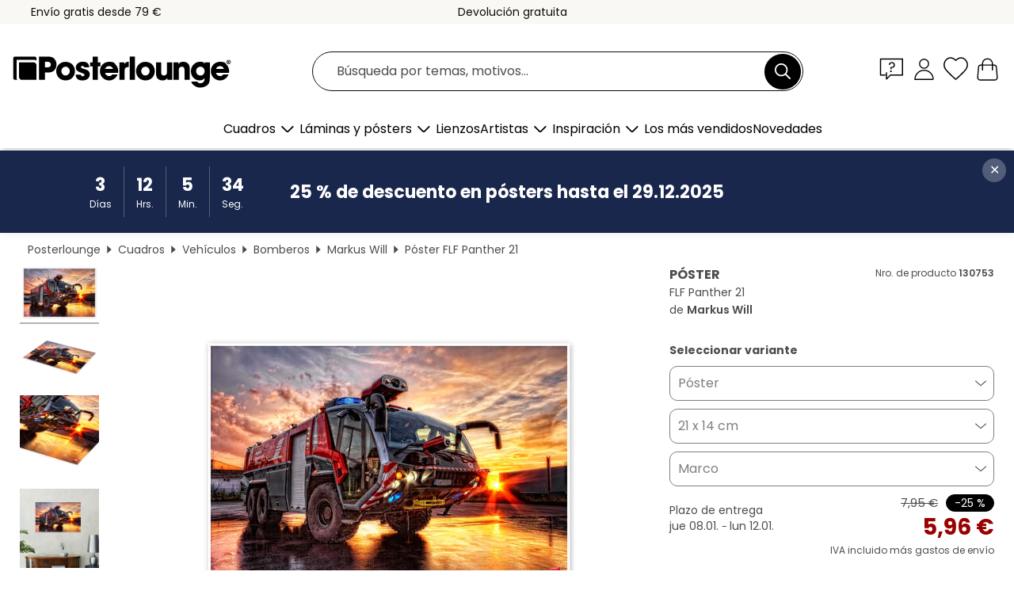

--- FILE ---
content_type: text/html; charset=utf-8
request_url: https://www.posterlounge.es/p/130753.html
body_size: 24210
content:
<!DOCTYPE html>
<html lang="es-ES">
<head>
    <meta charset="UTF-8">
    <style>@media (min-width:768px) and (max-width:991px){.hidden-sm{display:none!important}}@media (min-width:992px) and (max-width:1249px){.hidden-md{display:none!important}}@media (min-width:1250px){.hidden-lg{display:none!important}}</style><noscript><style>.lazyload{display:none!important}noscript>img {display:block;max-width:100%;height:auto}.thumbnail noscript>img {margin-left:auto;margin-right: auto}</style></noscript><style>.mazing-button-container{display:none;}</style><style>#pdv-productImageBox{text-align:center;height:500px;}#pdv-thumbnail-gallery-wrapper{width:120px}#pdv-productImageSrc{max-width: calc(100vw - 40px)}#pdv-thumbnail-gallery{margin:0;padding:0;list-style:none;min-width:112px;}.col-*{padding:0 10px}</style><style>#pdv-productImageBox{height:500px}</style>
    <link rel="preconnect" href="https://media.posterlounge.com"><link rel="preconnect" href="https://cdn.posterlounge.com">
    
    <link rel="preload" href="https://www.posterlounge.es/plugin/extern/bootstrap/fonts/glyphicons-halflings-regular.woff2" as="font" type="font/woff2" crossorigin="anonymous" /><link rel="preload" href="https://cdn.posterlounge.com/plugin/extern/bootstrap/js/includesFix.js" as="script" /><link rel="preload" href="https://www.posterlounge.es/plugin/extern/bootstrap/css/bootstrap.min.css" as="style" /><link rel="preload" href="https://cdn.posterlounge.com/plugin/extern/bootstrap/css/bootstrap-ms.css" as="style" /><link rel="preload" href="https://cdn.posterlounge.com/plugin/extern/bootstrap/js/bootstrap.min.js" as="script" /><link rel="preload" href="https://cdn.posterlounge.com/plugin/extern/bootstrapdialog/css/bootstrap-dialog.min.css" as="style" /><link rel="preload" href="https://cdn.posterlounge.com/plugin/extern/bootstrapdialog/js/bootstrap-dialog.min.js" as="script" /><link rel="preload" href="https://cdn.posterlounge.com/plugin/extern/lazysizes/css/custom-lazy-styles.min.css" as="style" /><link rel="preload" href="https://cdn.posterlounge.com/plugin/extern/flags/css/style.min.css" as="style" /><link rel="preload" href="https://www.posterlounge.es/css/f9e2a0a94b21a24ace1977b13589867f.css" as="style" /><link rel="preload" href="https://www.posterlounge.es/controller/shop/main/webfonts.css?version=250916" as="style" />

    <title>FLF Panther 21 de Markus Will en póster, lienzo y mucho más | Posterlounge.es</title>
    <meta name="description" content="Compra ahora, en póster o cuadro, FLF Panther 21 de Markus Will en Posterlounge.es: ✔ Diferentes materiales y tamaños ✔ Marcos y enmarcado también disponibles ✔ Devolución gratuita">
    <meta name="viewport" content="width=device-width, initial-scale=1">

    
        <meta name="robots" content="INDEX, FOLLOW, NOODP, NOYDIR">

                                                                        <link rel="canonical" href="https://www.posterlounge.es/p/130753.html">
                                                                                
                    <link rel="alternate" hreflang="de-DE" href="https://www.posterlounge.de/p/130753.html">
                <link rel="alternate" hreflang="de-AT" href="https://www.posterlounge.at/p/130753.html">
                <link rel="alternate" hreflang="de-CH" href="https://www.posterlounge.ch/p/130753.html">
                <link rel="alternate" hreflang="en-GB" href="https://www.posterlounge.co.uk/p/130753.html">
                <link rel="alternate" hreflang="en-IE" href="https://www.posterlounge.ie/p/130753.html">
                <link rel="alternate" hreflang="fr-FR" href="https://www.posterlounge.fr/p/130753.html">
                <link rel="alternate" hreflang="fr-BE" href="https://www.posterlounge.be/p/130753.html">
                <link rel="alternate" hreflang="es-ES" href="https://www.posterlounge.es/p/130753.html">
                <link rel="alternate" hreflang="it-IT" href="https://www.posterlounge.it/p/130753.html">
                <link rel="alternate" hreflang="nl-NL" href="https://www.posterlounge.nl/p/130753.html">
                <link rel="alternate" hreflang="pt-PT" href="https://www.posterlounge.pt/p/130753.html">
                <link rel="alternate" hreflang="da-DK" href="https://www.posterlounge.dk/p/130753.html">
                <link rel="alternate" hreflang="no-NO" href="https://www.posterlounge.no/p/130753.html">
                <link rel="alternate" hreflang="sv-SE" href="https://www.posterlounge.se/p/130753.html">
                <link rel="alternate" hreflang="fi-FI" href="https://www.posterlounge.fi/p/130753.html">
                <link rel="alternate" hreflang="pl-PL" href="https://www.posterlounge.pl/p/130753.html">
                <link rel="alternate" hreflang="x-default" href="https://www.posterlounge.com/p/130753.html">
                
        <meta property="og:type" content="product">
    <meta property="og:url" content="https://www.posterlounge.es/p/130753.html">
    <meta property="og:title" content="Markus Will - FLF Panther 21">
    <meta property="og:description" content="Compra ahora, en póster o cuadro, FLF Panther 21 de Markus Will en Posterlounge.es: ✔ Diferentes materiales y tamaños ✔ Marcos y enmarcado también disponibles ✔ Devolución gratuita">
        <meta property="og:image" content="https://media.posterlounge.com/img/products/140000/130753/130753_poster_l.jpg">
    <meta name="thumbnail" content="https://media.posterlounge.com/img/products/140000/130753/130753_poster_l.jpg">
    
    <meta name="verify-v1" content="jsXi8zb7H6gcVbAXgm12JAChcd/3kQ5ZV0vGluy355s=">
    <meta name="p:domain_verify" content="2e6c603011a49bb49e22d0da3c726e2c">
    <meta name="msvalidate.01" content="0BEB495C0C44DA08B94EFD62E15B0E16">

    <meta name="apple-mobile-web-app-title" content="Posterlounge">
    <meta name="application-name" content="Posterlounge">
    <link rel="shortcut icon" type="image/x-icon" href="https://cdn.posterlounge.com/controller/shop/main/img/logo-icon.ico">
    <link rel="icon" type="image/svg+xml" href="https://cdn.posterlounge.com/controller/shop/main/img/logo-icon.svg">
    <link rel="icon" type="image/png" href="https://cdn.posterlounge.com/controller/shop/main/img/logo-icon-256px.png">
    <link rel="apple-touch-icon" href="https://cdn.posterlounge.com/controller/shop/main/img/apple-touch-icon-precomposed.png"
          sizes="180x180">

    <script type="text/javascript" src="https://cdn.posterlounge.com/plugin/extern/bootstrap/js/includesFix.js"></script><link rel="stylesheet" href="https://www.posterlounge.es/plugin/extern/bootstrap/css/bootstrap.min.css" type="text/css" /><link rel="stylesheet" href="https://cdn.posterlounge.com/plugin/extern/bootstrap/css/bootstrap-ms.css" type="text/css" /><link rel="stylesheet" href="https://cdn.posterlounge.com/plugin/extern/bootstrapdialog/css/bootstrap-dialog.min.css" type="text/css" /><link rel="stylesheet" href="https://cdn.posterlounge.com/plugin/extern/lazysizes/css/custom-lazy-styles.min.css?version=240620" type="text/css"/><link rel="stylesheet" href="https://cdn.posterlounge.com/plugin/extern/flags/css/style.min.css" type="text/css" /><link rel="stylesheet" href="https://www.posterlounge.es/css/f9e2a0a94b21a24ace1977b13589867f.css" type="text/css" /><link rel="stylesheet" href="https://www.posterlounge.es/controller/shop/main/webfonts.css?version=250916" type="text/css" />
    <script>
				
				function initGTM()
				{
					(function(w,d,s,l,i){w[l]=w[l]||[];w[l].push({'gtm.start':new Date().getTime(),event:'gtm.js'});var f=d.getElementsByTagName(s)[0],j=d.createElement(s),dl=l!='dataLayer'?'&l='+l:'';j.async=true;j.src='https://gtm.posterlounge.es/gtm.js?id='+i+dl;f.parentNode.insertBefore(j,f);})(window,document,'script','dataLayer','GTM-KCWWWHL');
				}

				function getClientLayer()
				{
					
					dataLayer.push({ "event": "view_item_list", "ecommerce": { "item_list_name": "crosspromo", "currency": "EUR", "items": [{ "id": "709339", "name": "709339 - Más allá del express","quantity": 1, "price": "5.96", "currency": "EUR", "index": 1 },{ "id": "584978", "name": "584978 - The Princess Elizabeth Storms ","quantity": 1, "price": "6.71", "currency": "EUR", "index": 2 },{ "id": "230690", "name": "230690 - historical steam train Molli","quantity": 1, "price": "5.96", "currency": "EUR", "index": 3 },{ "id": "748655", "name": "748655 - Con fuego y rayos","quantity": 1, "price": "5.96", "currency": "EUR", "index": 4 },{ "id": "584507", "name": "584507 - The First Race at the Goodwood","quantity": 1, "price": "6.71", "currency": "EUR", "index": 5 },{ "id": "706671", "name": "706671 - Aurora boreal sobre un autobús","quantity": 1, "price": "6.71", "currency": "EUR", "index": 6 },{ "id": "642327", "name": "642327 - Red Combine","quantity": 1, "price": "5.96", "currency": "EUR", "index": 7 },{ "id": "743326", "name": "743326 - Combine harvester in action","quantity": 1, "price": "5.96", "currency": "EUR", "index": 8 },{ "id": "656393", "name": "656393 - Harvester in the cornfield","quantity": 1, "price": "5.96", "currency": "EUR", "index": 9 },{ "id": "713944", "name": "713944 - Rover lunar","quantity": 1, "price": "5.96", "currency": "EUR", "index": 10 },{ "id": "726670", "name": "726670 - Tractor III","quantity": 1, "price": "5.96", "currency": "EUR", "index": 11 },{ "id": "621199", "name": "621199 - Coche antiguo en negro","quantity": 1, "price": "5.96", "currency": "EUR", "index": 12 }] }, "pin" : { "items": [{"product_id":"709339","product_price":"5.96","product_category":"crosspromo"},{"product_id":"584978","product_price":"6.71","product_category":"crosspromo"},{"product_id":"230690","product_price":"5.96","product_category":"crosspromo"},{"product_id":"748655","product_price":"5.96","product_category":"crosspromo"},{"product_id":"584507","product_price":"6.71","product_category":"crosspromo"},{"product_id":"706671","product_price":"6.71","product_category":"crosspromo"},{"product_id":"642327","product_price":"5.96","product_category":"crosspromo"},{"product_id":"743326","product_price":"5.96","product_category":"crosspromo"},{"product_id":"656393","product_price":"5.96","product_category":"crosspromo"},{"product_id":"713944","product_price":"5.96","product_category":"crosspromo"},{"product_id":"726670","product_price":"5.96","product_category":"crosspromo"},{"product_id":"621199","product_price":"5.96","product_category":"crosspromo"}] }, "meta" : { "item": { "id" : [709339,584978,230690,748655,584507,706671,642327,743326,656393,713944,726670,621199], "name": "crosspromo" } }, "algolia" : { "afterSearch": 0, "userToken": "0d9a73f72b69071740eaa835b648d3c7", "userTokenAuth": "", "index": "Posterlounge_es", "queryId": "", "items": ["709339","584978","230690","748655","584507","706671","642327","743326","656393","713944","726670","621199"] } });
					dataLayer.push({ecommerce: undefined, pin: undefined, meta: undefined, algolia: undefined, search_term: undefined, klaviyo: undefined});
					dataLayer.push({ "event": "view_item", "ecommerce": { "currency": "EUR", "items": [{ "id": "130753", "variant": "Póster 21 x 14 cm", "name": "130753 - FLF Panther 21","brand": "Markus Will","quantity": 1, "price": "5.96", "currency": "EUR", "index": 1 }], "value": "5.96" }, "pin" : { "items": [{ "product_id": "130753", "product_variant": "Póster 21 x 14 cm", "product_name": "130753 - FLF Panther 21", "brand": "PDS", "product_price": "5.96" }] }, "meta" : { "item" : { "id": "130753", "name": "130753 - FLF Panther 21", "price": "5.96", "quantity": "1", "variant": "Póster 21 x 14 cm" } }, "algolia" : { "afterSearch": 0, "userToken": "0d9a73f72b69071740eaa835b648d3c7", "userTokenAuth": "", "index": "Posterlounge_es", "queryId": "", "items": ["130753"], "positions": [2] } });
					dataLayer.push({ecommerce: undefined, pin: undefined, meta: undefined, algolia: undefined, search_term: undefined, klaviyo: undefined});
				}
				
				function getServerLayer()
				{
					$(document).ajaxComplete(function (event, xhr, settings)
					{
					    var call = true;
					    if(typeof settings.url !== 'undefined')
					    {
					        if(settings.url.indexOf('noGTM=1') > 0)
					        {
					            call = false;
					        }
					    }
					    
					    if(call)
					    {
                            $.ajax({
                                type: 'POST',
                                url: 'https://www.posterlounge.es/plugin/extern/googletagmanager/ajax/get.php',
                                dataType: 'json',
                                global: false,
                                success: function (request)
                                {
                                    if(request != null)
                                    {
                                        if(request.status)
                                        {
                                            if(request.results.jsObjects !== 'undefined')
                                            {
                                                for(x=0;x<request.results.jsObjects.length;x++)
                                                {
                                                    dataLayer.push(JSON.parse(request.results.jsObjects[x]));
                                                }
                                            }
                                        }
                                    }
                                }
                            });
                        }
					});
				}
			
				function initGTMClientId()
				{
					$.ajax({
						type: 'POST',
						url: 'https://www.posterlounge.es/plugin/extern/googletagmanager/ajax/id.php',
						dataType: 'json',
						global: false,
						success: function (request)
						{
							if(request != null)
							{
								if(request.status)
								{
									if(request.results.id !== 'undefined')
									{
										initGTM();
										
										dataLayer.push({
											'event':		'client_id',
											'client_id':	request.results.id,
											'em_hash':	    request.results.em,
											'portal_id':	request.results.portal,
											'environment':  'production',
											'section' :     'detail_view',
											'ip_override':  request.results.ip,
											'user_agent':   request.results.ua,
											'test_dim1':    request.results.test_dim1,
											'test_dim2':    request.results.test_dim2,
											'test_dim3':    request.results.test_dim3,
											'test_algolia': request.results.test_algolia
										});
										
										getClientLayer();
										getServerLayer();
									}
								}
							}
						}
					});
				}
			</script><script>
			
			function getInfos(e,o)
			{   
				var cm = __cmp('getCMPData');
				var analytics = 0;
				if(cm.gdprApplies !== true || cm.vendorConsents.s26 === true)
				{
					analytics = 1;
				}
				
				$.ajax({
					type: 'POST',
					url: 'https://www.posterlounge.es/plugin/shop/cookiebanner/ajax/state.php',
					dataType: 'json',
					global: false,
					data:{
					  analytics: analytics
					}
				});
				
				if (typeof initGTMClientId == 'function') { 
					initGTMClientId();
				}
			}
		  
			document.addEventListener('DOMContentLoaded', function() 
			{
                let cmp = __cmp('getCMPData');
                if(typeof cmp === 'object' && cmp.cmpDataObject) {
                    getInfos(null, null);
                } else {
                    __cmp('addEventListener',['consent',getInfos,false],null);
                }
				
			});
		</script>

        
    <script type="application/ld+json">
        {
            "@context": "https://schema.org",
            "@type": "WebSite",
            "url": "https://www.posterlounge.es",
            "potentialAction": {
                "@type": "SearchAction",
                "target": "https://www.posterlounge.es/busqueda.html?action=search&query={search_term_string}",
                "query-input": "required name=search_term_string"
            }
        }
    </script>
    
    
    
    <script type="application/ld+json">
        {
            "@context": "https://schema.org",
            "@type": "Organization",
            "name": "Posterlounge",
            "url": "https://www.posterlounge.es",
            "logo": "https://www.posterlounge.es/controller/shop/main/img/posterlounge-logo.svg",
            "sameAs": [
                "https://www.facebook.com/posterlounge",
                "https://www.pinterest.com/posterlounge/",
                "https://instagram.com/posterlounge/"
            ],
            "contactPoint": [
                {
                    "@type": "ContactPoint",
                    "telephone": "+49-341-33975900",
                    "contactType": "customer service"
                }
            ]
        }
    </script>
    
</head>

<body data-role="page" id="main" data-posterlounge-instant-intensity="500">
<noscript><iframe src="https://gtm.posterlounge.es/ns.html?id=GTM-KCWWWHL" height="0" width="0" style="display:none;visibility:hidden"></iframe></noscript><script>if(!"gdprAppliesGlobally" in window){window.gdprAppliesGlobally=true}if(!("cmp_id" in window)||window.cmp_id<1){window.cmp_id=0}if(!("cmp_cdid" in window)){window.cmp_cdid="6675b349d8dc"}if(!("cmp_params" in window)){window.cmp_params=""}if(!("cmp_host" in window)){window.cmp_host="b.delivery.consentmanager.net"}if(!("cmp_cdn" in window)){window.cmp_cdn="cdn.consentmanager.net"}if(!("cmp_proto" in window)){window.cmp_proto="https:"}if(!("cmp_codesrc" in window)){window.cmp_codesrc="1"}window.cmp_getsupportedLangs=function(){var b=["DE","EN","FR","IT","NO","DA","FI","ES","PT","RO","BG","ET","EL","GA","HR","LV","LT","MT","NL","PL","SV","SK","SL","CS","HU","RU","SR","ZH","TR","UK","AR","BS"];if("cmp_customlanguages" in window){for(var a=0;a<window.cmp_customlanguages.length;a++){b.push(window.cmp_customlanguages[a].l.toUpperCase())}}return b};window.cmp_getRTLLangs=function(){var a=["AR"];if("cmp_customlanguages" in window){for(var b=0;b<window.cmp_customlanguages.length;b++){if("r" in window.cmp_customlanguages[b]&&window.cmp_customlanguages[b].r){a.push(window.cmp_customlanguages[b].l)}}}return a};window.cmp_getlang=function(j){if(typeof(j)!="boolean"){j=true}if(j&&typeof(cmp_getlang.usedlang)=="string"&&cmp_getlang.usedlang!==""){return cmp_getlang.usedlang}var g=window.cmp_getsupportedLangs();var c=[];var f=location.hash;var e=location.search;var a="languages" in navigator?navigator.languages:[];if(f.indexOf("cmplang=")!=-1){c.push(f.substr(f.indexOf("cmplang=")+8,2).toUpperCase())}else{if(e.indexOf("cmplang=")!=-1){c.push(e.substr(e.indexOf("cmplang=")+8,2).toUpperCase())}else{if("cmp_setlang" in window&&window.cmp_setlang!=""){c.push(window.cmp_setlang.toUpperCase())}else{if(a.length>0){for(var d=0;d<a.length;d++){c.push(a[d])}}}}}if("language" in navigator){c.push(navigator.language)}if("userLanguage" in navigator){c.push(navigator.userLanguage)}var h="";for(var d=0;d<c.length;d++){var b=c[d].toUpperCase();if(g.indexOf(b)!=-1){h=b;break}if(b.indexOf("-")!=-1){b=b.substr(0,2)}if(g.indexOf(b)!=-1){h=b;break}}if(h==""&&typeof(cmp_getlang.defaultlang)=="string"&&cmp_getlang.defaultlang!==""){return cmp_getlang.defaultlang}else{if(h==""){h="EN"}}h=h.toUpperCase();return h};(function(){var u=document;var v=u.getElementsByTagName;var h=window;var o="";var b="_en";if("cmp_getlang" in h){o=h.cmp_getlang().toLowerCase();if("cmp_customlanguages" in h){for(var q=0;q<h.cmp_customlanguages.length;q++){if(h.cmp_customlanguages[q].l.toUpperCase()==o.toUpperCase()){o="en";break}}}b="_"+o}function x(i,e){var w="";i+="=";var s=i.length;var d=location;if(d.hash.indexOf(i)!=-1){w=d.hash.substr(d.hash.indexOf(i)+s,9999)}else{if(d.search.indexOf(i)!=-1){w=d.search.substr(d.search.indexOf(i)+s,9999)}else{return e}}if(w.indexOf("&")!=-1){w=w.substr(0,w.indexOf("&"))}return w}var k=("cmp_proto" in h)?h.cmp_proto:"https:";if(k!="http:"&&k!="https:"){k="https:"}var g=("cmp_ref" in h)?h.cmp_ref:location.href;var j=u.createElement("script");j.setAttribute("data-cmp-ab","1");var c=x("cmpdesign","cmp_design" in h?h.cmp_design:"");var f=x("cmpregulationkey","cmp_regulationkey" in h?h.cmp_regulationkey:"");var r=x("cmpgppkey","cmp_gppkey" in h?h.cmp_gppkey:"");var n=x("cmpatt","cmp_att" in h?h.cmp_att:"");j.src=k+"//"+h.cmp_host+"/delivery/cmp.php?"+("cmp_id" in h&&h.cmp_id>0?"id="+h.cmp_id:"")+("cmp_cdid" in h?"&cdid="+h.cmp_cdid:"")+"&h="+encodeURIComponent(g)+(c!=""?"&cmpdesign="+encodeURIComponent(c):"")+(f!=""?"&cmpregulationkey="+encodeURIComponent(f):"")+(r!=""?"&cmpgppkey="+encodeURIComponent(r):"")+(n!=""?"&cmpatt="+encodeURIComponent(n):"")+("cmp_params" in h?"&"+h.cmp_params:"")+(u.cookie.length>0?"&__cmpfcc=1":"")+"&l="+o.toLowerCase()+"&o="+(new Date()).getTime();j.type="text/javascript";j.async=true;if(u.currentScript&&u.currentScript.parentElement){u.currentScript.parentElement.appendChild(j)}else{if(u.body){u.body.appendChild(j)}else{var t=v("body");if(t.length==0){t=v("div")}if(t.length==0){t=v("span")}if(t.length==0){t=v("ins")}if(t.length==0){t=v("script")}if(t.length==0){t=v("head")}if(t.length>0){t[0].appendChild(j)}}}var m="js";var p=x("cmpdebugunminimized","cmpdebugunminimized" in h?h.cmpdebugunminimized:0)>0?"":".min";var a=x("cmpdebugcoverage","cmp_debugcoverage" in h?h.cmp_debugcoverage:"");if(a=="1"){m="instrumented";p=""}var j=u.createElement("script");j.src=k+"//"+h.cmp_cdn+"/delivery/"+m+"/cmp"+b+p+".js";j.type="text/javascript";j.setAttribute("data-cmp-ab","1");j.async=true;if(u.currentScript&&u.currentScript.parentElement){u.currentScript.parentElement.appendChild(j)}else{if(u.body){u.body.appendChild(j)}else{var t=v("body");if(t.length==0){t=v("div")}if(t.length==0){t=v("span")}if(t.length==0){t=v("ins")}if(t.length==0){t=v("script")}if(t.length==0){t=v("head")}if(t.length>0){t[0].appendChild(j)}}}})();window.cmp_addFrame=function(b){if(!window.frames[b]){if(document.body){var a=document.createElement("iframe");a.style.cssText="display:none";if("cmp_cdn" in window&&"cmp_ultrablocking" in window&&window.cmp_ultrablocking>0){a.src="//"+window.cmp_cdn+"/delivery/empty.html"}a.name=b;a.setAttribute("title","Intentionally hidden, please ignore");a.setAttribute("role","none");a.setAttribute("tabindex","-1");document.body.appendChild(a)}else{window.setTimeout(window.cmp_addFrame,10,b)}}};window.cmp_rc=function(h){var b=document.cookie;var f="";var d=0;while(b!=""&&d<100){d++;while(b.substr(0,1)==" "){b=b.substr(1,b.length)}var g=b.substring(0,b.indexOf("="));if(b.indexOf(";")!=-1){var c=b.substring(b.indexOf("=")+1,b.indexOf(";"))}else{var c=b.substr(b.indexOf("=")+1,b.length)}if(h==g){f=c}var e=b.indexOf(";")+1;if(e==0){e=b.length}b=b.substring(e,b.length)}return(f)};window.cmp_stub=function(){var a=arguments;__cmp.a=__cmp.a||[];if(!a.length){return __cmp.a}else{if(a[0]==="ping"){if(a[1]===2){a[2]({gdprApplies:gdprAppliesGlobally,cmpLoaded:false,cmpStatus:"stub",displayStatus:"hidden",apiVersion:"2.2",cmpId:31},true)}else{a[2](false,true)}}else{if(a[0]==="getUSPData"){a[2]({version:1,uspString:window.cmp_rc("")},true)}else{if(a[0]==="getTCData"){__cmp.a.push([].slice.apply(a))}else{if(a[0]==="addEventListener"||a[0]==="removeEventListener"){__cmp.a.push([].slice.apply(a))}else{if(a.length==4&&a[3]===false){a[2]({},false)}else{__cmp.a.push([].slice.apply(a))}}}}}}};window.cmp_gpp_ping=function(){return{gppVersion:"1.0",cmpStatus:"stub",cmpDisplayStatus:"hidden",supportedAPIs:["tcfca","usnat","usca","usva","usco","usut","usct"],cmpId:31}};window.cmp_gppstub=function(){var a=arguments;__gpp.q=__gpp.q||[];if(!a.length){return __gpp.q}var g=a[0];var f=a.length>1?a[1]:null;var e=a.length>2?a[2]:null;if(g==="ping"){return window.cmp_gpp_ping()}else{if(g==="addEventListener"){__gpp.e=__gpp.e||[];if(!("lastId" in __gpp)){__gpp.lastId=0}__gpp.lastId++;var c=__gpp.lastId;__gpp.e.push({id:c,callback:f});return{eventName:"listenerRegistered",listenerId:c,data:true,pingData:window.cmp_gpp_ping()}}else{if(g==="removeEventListener"){var h=false;__gpp.e=__gpp.e||[];for(var d=0;d<__gpp.e.length;d++){if(__gpp.e[d].id==e){__gpp.e[d].splice(d,1);h=true;break}}return{eventName:"listenerRemoved",listenerId:e,data:h,pingData:window.cmp_gpp_ping()}}else{if(g==="getGPPData"){return{sectionId:3,gppVersion:1,sectionList:[],applicableSections:[0],gppString:"",pingData:window.cmp_gpp_ping()}}else{if(g==="hasSection"||g==="getSection"||g==="getField"){return null}else{__gpp.q.push([].slice.apply(a))}}}}}};window.cmp_msghandler=function(d){var a=typeof d.data==="string";try{var c=a?JSON.parse(d.data):d.data}catch(f){var c=null}if(typeof(c)==="object"&&c!==null&&"__cmpCall" in c){var b=c.__cmpCall;window.__cmp(b.command,b.parameter,function(h,g){var e={__cmpReturn:{returnValue:h,success:g,callId:b.callId}};d.source.postMessage(a?JSON.stringify(e):e,"*")})}if(typeof(c)==="object"&&c!==null&&"__uspapiCall" in c){var b=c.__uspapiCall;window.__uspapi(b.command,b.version,function(h,g){var e={__uspapiReturn:{returnValue:h,success:g,callId:b.callId}};d.source.postMessage(a?JSON.stringify(e):e,"*")})}if(typeof(c)==="object"&&c!==null&&"__tcfapiCall" in c){var b=c.__tcfapiCall;window.__tcfapi(b.command,b.version,function(h,g){var e={__tcfapiReturn:{returnValue:h,success:g,callId:b.callId}};d.source.postMessage(a?JSON.stringify(e):e,"*")},b.parameter)}if(typeof(c)==="object"&&c!==null&&"__gppCall" in c){var b=c.__gppCall;window.__gpp(b.command,function(h,g){var e={__gppReturn:{returnValue:h,success:g,callId:b.callId}};d.source.postMessage(a?JSON.stringify(e):e,"*")},"parameter" in b?b.parameter:null,"version" in b?b.version:1)}};window.cmp_setStub=function(a){if(!(a in window)||(typeof(window[a])!=="function"&&typeof(window[a])!=="object"&&(typeof(window[a])==="undefined"||window[a]!==null))){window[a]=window.cmp_stub;window[a].msgHandler=window.cmp_msghandler;window.addEventListener("message",window.cmp_msghandler,false)}};window.cmp_setGppStub=function(a){if(!(a in window)||(typeof(window[a])!=="function"&&typeof(window[a])!=="object"&&(typeof(window[a])==="undefined"||window[a]!==null))){window[a]=window.cmp_gppstub;window[a].msgHandler=window.cmp_msghandler;window.addEventListener("message",window.cmp_msghandler,false)}};window.cmp_addFrame("__cmpLocator");if(!("cmp_disableusp" in window)||!window.cmp_disableusp){window.cmp_addFrame("__uspapiLocator")}if(!("cmp_disabletcf" in window)||!window.cmp_disabletcf){window.cmp_addFrame("__tcfapiLocator")}if(!("cmp_disablegpp" in window)||!window.cmp_disablegpp){window.cmp_addFrame("__gppLocator")}window.cmp_setStub("__cmp");if(!("cmp_disabletcf" in window)||!window.cmp_disabletcf){window.cmp_setStub("__tcfapi")}if(!("cmp_disableusp" in window)||!window.cmp_disableusp){window.cmp_setStub("__uspapi")}if(!("cmp_disablegpp" in window)||!window.cmp_disablegpp){window.cmp_setGppStub("__gpp")};</script>
<div id="side-nav" class="side-nav">
    <!-- Mobile Nav, die den Content nach rechts verschiebt -->
    <div class="mobile-nav-left">
        <div class="mobile-nav-top">
            <div id="close-tab">Cerrar<span></span></div>
            <div id="side-nav-pageNavLogo">
                <a href="https://www.posterlounge.es" title="Pósters y cuadros en Posterlounge">&nbsp;</a>
            </div>
            <div id="mn-searchWrapper" class="search-wrapper">
                <form action="https://www.posterlounge.es/busqueda.html" accept-charset="UTF-8" method="get" name="search" class="pos-rel searchFieldGroup">
                    <input name="action" type="hidden" value="search"/>
                    <div class="input-group">
                        <input
                                name="s_query"
                                id="mn-mainSearchInput"
                                type="text"
                                autocomplete="off"
                                placeholder="Búsqueda por temas, motivos..."
                                value=""
                                maxlength="250"
                                class="searchField"
                                aria-label="Campo de búsqueda"
                        />
                        <div class="input-group-btn mega-menu-search-background">
                            <button type="button" class="btn mega-menu-searchBtn" aria-label="Buscar">&nbsp;</button>
                        </div>
                        <button type="button" class="btn searchClearBtnHeader"></button>
                    </div>
                </form>
            </div>
        </div>
        <nav>
            <div id="mobileNavbar">
                <ul class="nav navbar-nav">
                                                            <li class="has-children">
                                                <span class="nav-headline" role="button" tabindex="0" aria-expanded="false" aria-controls="subchildren-wallart">
                            Cuadros
                            <span class="nav-toggle-btn arrow"></span>
                        </span>
                        <ul class="nav-children" id="subchildren-wallart">
                                                        <li>
                                <a class="nav-headline discoverAll" href="https://www.posterlounge.es/cuadros/" title="Descubrir todo">
                                    <span>Descubrir todo</span>
                                </a>
                            </li>
                                                                                                                <li class="nav-subheadline has-children">
                                <span class="nav-headline" role="button" tabindex="0" aria-expanded="false" aria-controls="children-top_products">Productos
                                    <span class="nav-toggle-btn plus"></span>
                                </span>
                                <ul class="nav-children" id="children-top_products">
                                                                        <li>
                                        <a href="https://www.posterlounge.es/cuadros/posters/" title="Láminas y pósters">
                                            <span>Pósters</span>
                                        </a>
                                    </li>
                                                                        <li>
                                        <a href="https://www.posterlounge.es/cuadros/lienzos/" title="Lienzos">
                                            <span>Lienzos</span>
                                        </a>
                                    </li>
                                                                        <li>
                                        <a href="https://www.posterlounge.es/cuadros/cuadros-de-aluminio/" title="Cuadros de aluminio">
                                            <span>Cuadros de aluminio</span>
                                        </a>
                                    </li>
                                                                        <li>
                                        <a href="https://www.posterlounge.es/cuadros/cuadros-de-metacrilato/" title="Cuadros de metacrilato">
                                            <span>Cuadros de metacrilato</span>
                                        </a>
                                    </li>
                                                                        <li>
                                        <a href="https://www.posterlounge.es/cuadros/cuadros-de-madera/" title="Cuadros de madera">
                                            <span>Cuadros de madera</span>
                                        </a>
                                    </li>
                                                                        <li>
                                        <a href="https://www.posterlounge.es/cuadros/cuadros-de-plexi-alu/" title="Cuadros de plexi-alu">
                                            <span>Cuadros de plexi-alu</span>
                                        </a>
                                    </li>
                                                                        <li>
                                        <a href="https://www.posterlounge.es/cuadros/impresiones-de-arte/" title="Impresiones de arte">
                                            <span>Impresiones de arte</span>
                                        </a>
                                    </li>
                                                                        <li>
                                        <a href="https://www.posterlounge.es/cuadros/cuadros-de-pvc/" title="Cuadros de PVC">
                                            <span>Cuadros de PVC</span>
                                        </a>
                                    </li>
                                                                        <li>
                                        <a href="https://www.posterlounge.es/cuadros/vinilos-para-la-pared/" title="Vinilos para la pared">
                                            <span>Vinilos para la pared</span>
                                        </a>
                                    </li>
                                                                        <li>
                                        <a href="https://www.posterlounge.es/cuadros/vinilos-para-puertas/" title="Vinilos para puertas">
                                            <span>Vinilos para puertas</span>
                                        </a>
                                    </li>
                                                                        <li>
                                        <a href="https://www.posterlounge.es/cuadros/posters-para-puertas/" title="Pósters para puertas">
                                            <span>Pósters para puertas</span>
                                        </a>
                                    </li>
                                                                        <li>
                                        <a href="https://www.posterlounge.es/cuadros/laminas-para-colorear/" title="Láminas para colorear">
                                            <span>Láminas para colorear</span>
                                        </a>
                                    </li>
                                                                        <li>
                                        <a href="https://www.posterlounge.es/cuadros/tarjetas-regalo/" title="Tarjetas regalo">
                                            <span>Tarjetas regalo</span>
                                        </a>
                                    </li>
                                                                        <li>
                                        <a href="https://www.posterlounge.es/cuadros/calendarios-de-pared/" title="Calendarios de pared">
                                            <span>Calendarios de pared</span>
                                        </a>
                                    </li>
                                                                    </ul>
                            </li>
                                                                                                                <li class="nav-subheadline has-children">
                                <span class="nav-headline" role="button" tabindex="0" aria-expanded="false" aria-controls="children-popular_art_styles">Estilos populares
                                    <span class="nav-toggle-btn plus"></span>
                                </span>
                                <ul class="nav-children" id="children-popular_art_styles">
                                                                        <li>
                                        <a href="https://www.posterlounge.es/cuadros/fovismo/" title="Fovismo">
                                            <span>Fovismo</span>
                                        </a>
                                    </li>
                                                                        <li>
                                        <a href="https://www.posterlounge.es/cuadros/posters/impresionismo/" title="Impresionismo">
                                            <span>Impresionismo</span>
                                        </a>
                                    </li>
                                                                        <li>
                                        <a href="https://www.posterlounge.es/cuadros/arte-abstracto/" title="Arte abstracto">
                                            <span>Arte abstracto</span>
                                        </a>
                                    </li>
                                                                        <li>
                                        <a href="https://www.posterlounge.es/cuadros/arte-asiatico/" title="Arte asiático">
                                            <span>Arte asiático</span>
                                        </a>
                                    </li>
                                                                        <li>
                                        <a href="https://www.posterlounge.es/cuadros/pintura-con-acuarela/" title="Pintura de acuarela">
                                            <span>Pintura de acuarela</span>
                                        </a>
                                    </li>
                                                                        <li>
                                        <a href="https://www.posterlounge.es/cuadros/mash-up-art/" title="Mash Up Art">
                                            <span>Mash Up Art</span>
                                        </a>
                                    </li>
                                                                        <li>
                                        <a href="https://www.posterlounge.es/cuadros/surrealismo/" title="Surrealismo">
                                            <span>Surrealismo</span>
                                        </a>
                                    </li>
                                                                        <li>
                                        <a href="https://www.posterlounge.es/cuadros/bauhaus/" title="Bauhaus">
                                            <span>Bauhaus</span>
                                        </a>
                                    </li>
                                                                        <li>
                                        <a href="https://www.posterlounge.es/cuadros/arte-digital/" title="Arte digital">
                                            <span>Arte digital</span>
                                        </a>
                                    </li>
                                                                        <li>
                                        <a href="https://www.posterlounge.es/cuadros/fotografia/" title="Fotografía">
                                            <span>Fotografía</span>
                                        </a>
                                    </li>
                                                                        <li>
                                        <a href="https://www.posterlounge.es/cuadros/dibujos-y-bocetos/" title="Dibujos y bocetos">
                                            <span>Dibujos y bocetos</span>
                                        </a>
                                    </li>
                                                                    </ul>
                            </li>
                                                                                                                <li class="nav-subheadline has-children">
                                <span class="nav-headline" role="button" tabindex="0" aria-expanded="false" aria-controls="children-popular_rooms">Espacios populares
                                    <span class="nav-toggle-btn plus"></span>
                                </span>
                                <ul class="nav-children" id="children-popular_rooms">
                                                                        <li>
                                        <a href="https://www.posterlounge.es/cuadros/salon/" title="Cuadros para el salón">
                                            <span>Cuadros para el salón</span>
                                        </a>
                                    </li>
                                                                        <li>
                                        <a href="https://www.posterlounge.es/cuadros/dormitorio/" title="Cuadros para el dormitorio">
                                            <span>Cuadros para el dormitorio</span>
                                        </a>
                                    </li>
                                                                        <li>
                                        <a href="https://www.posterlounge.es/cuadros/cocina/" title="Cuadros para la cocina">
                                            <span>Cuadros para la cocina</span>
                                        </a>
                                    </li>
                                                                        <li>
                                        <a href="https://www.posterlounge.es/cuadros/bano/" title="Cuadros para el baño">
                                            <span>Cuadros para el baño</span>
                                        </a>
                                    </li>
                                                                        <li>
                                        <a href="https://www.posterlounge.es/cuadros/habitacion-de-los-ninos/" title="Cuadros infantiles">
                                            <span>Cuadros infantiles</span>
                                        </a>
                                    </li>
                                                                        <li>
                                        <a href="https://www.posterlounge.es/cuadros/oficina/" title="Cuadros para la oficina">
                                            <span>Cuadros para la oficina</span>
                                        </a>
                                    </li>
                                                                    </ul>
                            </li>
                                                                                                                <li class="nav-subheadline has-children">
                                <span class="nav-headline" role="button" tabindex="0" aria-expanded="false" aria-controls="children-popular_styles">Estilos de decoración
                                    <span class="nav-toggle-btn plus"></span>
                                </span>
                                <ul class="nav-children" id="children-popular_styles">
                                                                        <li>
                                        <a href="https://www.posterlounge.es/cuadros/japandi/" title="Japandi">
                                            <span>Japandi</span>
                                        </a>
                                    </li>
                                                                        <li>
                                        <a href="https://www.posterlounge.es/cuadros/boho/" title="Boho">
                                            <span>Boho</span>
                                        </a>
                                    </li>
                                                                        <li>
                                        <a href="https://www.posterlounge.es/cuadros/moderno/" title="Moderno">
                                            <span>Moderno</span>
                                        </a>
                                    </li>
                                                                        <li>
                                        <a href="https://www.posterlounge.es/cuadros/mid-century-modern/" title="Mid-century modern">
                                            <span>Mid-century modern</span>
                                        </a>
                                    </li>
                                                                        <li>
                                        <a href="https://www.posterlounge.es/cuadros/marinero/" title="Marinero">
                                            <span>Marinero</span>
                                        </a>
                                    </li>
                                                                        <li>
                                        <a href="https://www.posterlounge.es/cuadros/vintage/" title="Vintage">
                                            <span>Vintage</span>
                                        </a>
                                    </li>
                                                                        <li>
                                        <a href="https://www.posterlounge.es/cuadros/escandinavo/" title="Escandinavo">
                                            <span>Escandinavo</span>
                                        </a>
                                    </li>
                                                                        <li>
                                        <a href="https://www.posterlounge.es/cuadros/estilo-de-casa-de-campo/" title="Estilo de casa de campo">
                                            <span>Estilo de casa de campo</span>
                                        </a>
                                    </li>
                                                                        <li>
                                        <a href="https://www.posterlounge.es/cuadros/minimalista/" title="Minimalista">
                                            <span>Minimalista</span>
                                        </a>
                                    </li>
                                                                    </ul>
                            </li>
                                                                                </ul>
                                            </li>
                                                                                <li class="has-children">
                                                <span class="nav-headline" role="button" tabindex="0" aria-expanded="false" aria-controls="subchildren-poster">
                            Láminas y pósters
                            <span class="nav-toggle-btn arrow"></span>
                        </span>
                        <ul class="nav-children" id="subchildren-poster">
                                                        <li>
                                <a class="nav-headline discoverAll" href="https://www.posterlounge.es/cuadros/posters/" title="Descubrir todo">
                                    <span>Descubrir todo</span>
                                </a>
                            </li>
                                                                                                                <li class="nav-subheadline has-children">
                                <span class="nav-headline" role="button" tabindex="0" aria-expanded="false" aria-controls="children-top_poster_categories">Categorías favoritas
                                    <span class="nav-toggle-btn plus"></span>
                                </span>
                                <ul class="nav-children" id="children-top_poster_categories">
                                                                        <li>
                                        <a href="https://www.posterlounge.es/cuadros/posters/peliculas/" title="Láminas y pósters de películas">
                                            <span>Pósters de películas</span>
                                        </a>
                                    </li>
                                                                        <li>
                                        <a href="https://www.posterlounge.es/cuadros/posters/manga/" title="Pósters de anime">
                                            <span>Pósters de anime</span>
                                        </a>
                                    </li>
                                                                        <li>
                                        <a href="https://www.posterlounge.es/cuadros/posters/animales/" title="Láminas y pósters de animales">
                                            <span>Pósters de animales</span>
                                        </a>
                                    </li>
                                                                        <li>
                                        <a href="https://www.posterlounge.es/cuadros/posters/ciudades/" title="Pósters de ciudades">
                                            <span>Pósters de ciudades</span>
                                        </a>
                                    </li>
                                                                        <li>
                                        <a href="https://www.posterlounge.es/cuadros/posters/frases-y-refranes/" title="Láminas y pósters de frases y refranes">
                                            <span>Láminas con frases</span>
                                        </a>
                                    </li>
                                                                        <li>
                                        <a href="https://www.posterlounge.es/cuadros/posters/musica-y-baile/" title="Pósters de música">
                                            <span>Pósters de música</span>
                                        </a>
                                    </li>
                                                                        <li>
                                        <a href="https://www.posterlounge.es/cuadros/posters/deporte/" title="Pósters de deporte">
                                            <span>Pósters de deporte</span>
                                        </a>
                                    </li>
                                                                        <li>
                                        <a href="https://www.posterlounge.es/cuadros/posters/mapamundis-y-mapas-de-paises/" title="Láminas y pósters de mapamundis y mapas de países">
                                            <span>Mapas</span>
                                        </a>
                                    </li>
                                                                        <li>
                                        <a href="https://www.posterlounge.es/cuadros/posters/botanica/" title="Láminas y pósters de botánica">
                                            <span>Pósters de botánica</span>
                                        </a>
                                    </li>
                                                                        <li>
                                        <a href="https://www.posterlounge.es/cuadros/posters/naturaleza/" title="Pósters de naturaleza">
                                            <span>Pósters de naturaleza</span>
                                        </a>
                                    </li>
                                                                        <li>
                                        <a href="https://www.posterlounge.es/cuadros/posters/arquitectura/" title="Pósters de arquitectura">
                                            <span>Pósters de arquitectura</span>
                                        </a>
                                    </li>
                                                                        <li>
                                        <a href="https://www.posterlounge.es/cuadros/posters/aprendizaje-y-conocimiento/" title="Pósters para aprender">
                                            <span>Pósters para aprender</span>
                                        </a>
                                    </li>
                                                                    </ul>
                            </li>
                                                                                                                <li class="nav-subheadline has-children">
                                <span class="nav-headline" role="button" tabindex="0" aria-expanded="false" aria-controls="children-trends_inspiration">Inspiración y tendencias
                                    <span class="nav-toggle-btn plus"></span>
                                </span>
                                <ul class="nav-children" id="children-trends_inspiration">
                                                                        <li>
                                        <a href="https://www.posterlounge.es/cuadros/posters/bauhaus/" title="Pósters Bauhaus">
                                            <span>Pósters Bauhaus</span>
                                        </a>
                                    </li>
                                                                        <li>
                                        <a href="https://www.posterlounge.es/cuadros/posters/retro/" title="Pósters retro">
                                            <span>Pósters retro</span>
                                        </a>
                                    </li>
                                                                        <li>
                                        <a href="https://www.posterlounge.es/cuadros/posters/japandi/" title="Pósters Japandi">
                                            <span>Pósters Japandi</span>
                                        </a>
                                    </li>
                                                                        <li>
                                        <a href="https://www.posterlounge.es/cuadros/posters/blanco-y-negro/" title="Láminas en blanco y negro">
                                            <span>Láminas en blanco y negro</span>
                                        </a>
                                    </li>
                                                                        <li>
                                        <a href="https://www.posterlounge.es/cuadros/posters/cocteles/" title="Pósters de cócteles">
                                            <span>Pósters de cócteles</span>
                                        </a>
                                    </li>
                                                                        <li>
                                        <a href="https://www.posterlounge.es/cuadros/posters/vintage/" title="Pósters vintage">
                                            <span>Pósters vintage</span>
                                        </a>
                                    </li>
                                                                        <li>
                                        <a href="https://www.posterlounge.es/coleccion/exhibition-posters.html" title="Carteles de exposiciones">
                                            <span>Carteles de exposiciones</span>
                                        </a>
                                    </li>
                                                                        <li>
                                        <a href="https://www.posterlounge.es/cuadros/posters/cafe/" title="Pósters de café">
                                            <span>Pósters de café</span>
                                        </a>
                                    </li>
                                                                    </ul>
                            </li>
                                                                                                                <li class="nav-subheadline has-children">
                                <span class="nav-headline" role="button" tabindex="0" aria-expanded="false" aria-controls="children-poster_rooms">Espacios populares
                                    <span class="nav-toggle-btn plus"></span>
                                </span>
                                <ul class="nav-children" id="children-poster_rooms">
                                                                        <li>
                                        <a href="https://www.posterlounge.es/cuadros/posters/salon/" title="Láminas para el salón">
                                            <span>Láminas para el salón</span>
                                        </a>
                                    </li>
                                                                        <li>
                                        <a href="https://www.posterlounge.es/cuadros/posters/cocina/" title="Pósters para la cocina">
                                            <span>Pósters para la cocina</span>
                                        </a>
                                    </li>
                                                                        <li>
                                        <a href="https://www.posterlounge.es/cuadros/posters/dormitorio/" title="Láminas para el dormitorio">
                                            <span>Láminas para el dormitorio</span>
                                        </a>
                                    </li>
                                                                        <li>
                                        <a href="https://www.posterlounge.es/cuadros/posters/habitacion-de-los-ninos/" title="Láminas infantiles">
                                            <span>Láminas infantiles</span>
                                        </a>
                                    </li>
                                                                        <li>
                                        <a href="https://www.posterlounge.es/cuadros/posters/oficina/" title="Láminas para la oficina">
                                            <span>Láminas para la oficina</span>
                                        </a>
                                    </li>
                                                                    </ul>
                            </li>
                                                                                </ul>
                                            </li>
                                                                                <li class="">
                                                <a href="https://www.posterlounge.es/cuadros/lienzos/" class="nav-headline" title="Lienzos">
                            Lienzos
                            <span class="nav-toggle-btn arrow"></span>
                        </a>
                                            </li>
                                                                                <li class="has-children">
                                                <span class="nav-headline" role="button" tabindex="0" aria-expanded="false" aria-controls="subchildren-artist">
                            Artistas
                            <span class="nav-toggle-btn arrow"></span>
                        </span>
                        <ul class="nav-children" id="subchildren-artist">
                                                                                                                <li class="nav-subheadline has-children">
                                <span class="nav-headline" role="button" tabindex="0" aria-expanded="false" aria-controls="children-artistsTop">Artistas populares
                                    <span class="nav-toggle-btn plus"></span>
                                </span>
                                <ul class="nav-children" id="children-artistsTop">
                                                                        <li>
                                        <a href="https://www.posterlounge.es/artistas/vincent-van-gogh/" title="Vincent van Gogh">
                                            <span>Vincent van Gogh</span>
                                        </a>
                                    </li>
                                                                        <li>
                                        <a href="https://www.posterlounge.es/artistas/alfons-mucha/" title="Alfons Mucha">
                                            <span>Alfons Mucha</span>
                                        </a>
                                    </li>
                                                                        <li>
                                        <a href="https://www.posterlounge.es/artistas/william-morris/" title="William Morris">
                                            <span>William Morris</span>
                                        </a>
                                    </li>
                                                                        <li>
                                        <a href="https://www.posterlounge.es/artistas/claude-monet/" title="Claude Monet">
                                            <span>Claude Monet</span>
                                        </a>
                                    </li>
                                                                        <li>
                                        <a href="https://www.posterlounge.es/artistas/frida-kahlo/" title="Frida Kahlo">
                                            <span>Frida Kahlo</span>
                                        </a>
                                    </li>
                                                                        <li>
                                        <a href="https://www.posterlounge.es/artistas/frank-moth/" title="Frank Moth">
                                            <span>Frank Moth</span>
                                        </a>
                                    </li>
                                                                        <li>
                                        <a href="https://www.posterlounge.es/artistas/paul-klee/" title="Paul Klee">
                                            <span>Paul Klee</span>
                                        </a>
                                    </li>
                                                                        <li>
                                        <a href="https://www.posterlounge.es/artistas/gustav-klimt/" title="Gustav Klimt">
                                            <span>Gustav Klimt</span>
                                        </a>
                                    </li>
                                                                        <li>
                                        <a href="https://www.posterlounge.es/artistas/henri-matisse/" title="Henri Matisse">
                                            <span>Henri Matisse</span>
                                        </a>
                                    </li>
                                                                        <li>
                                        <a href="https://www.posterlounge.es/artistas/matsumoto-hoji/" title="Matsumoto Hoji">
                                            <span>Matsumoto Hoji</span>
                                        </a>
                                    </li>
                                                                        <li>
                                        <a href="https://www.posterlounge.es/artistas/catsanddotz/" title="CatsAndDotz">
                                            <span>CatsAndDotz</span>
                                        </a>
                                    </li>
                                                                        <li>
                                        <a href="https://www.posterlounge.es/artistas/tamara-de-lempicka/" title="Tamara de Lempicka">
                                            <span>Tamara de Lempicka</span>
                                        </a>
                                    </li>
                                                                    </ul>
                            </li>
                                                                                                                <li class="nav-subheadline has-children">
                                <span class="nav-headline" role="button" tabindex="0" aria-expanded="false" aria-controls="children-artistsNew">Nuevos artistas
                                    <span class="nav-toggle-btn plus"></span>
                                </span>
                                <ul class="nav-children" id="children-artistsNew">
                                                                        <li>
                                        <a href="https://www.posterlounge.es/artistas/branka-kodzoman/" title="Branka Kodžoman">
                                            <span>Branka Kodžoman</span>
                                        </a>
                                    </li>
                                                                        <li>
                                        <a href="https://www.posterlounge.es/artistas/raoul-dufy/" title="Raoul Dufy">
                                            <span>Raoul Dufy</span>
                                        </a>
                                    </li>
                                                                        <li>
                                        <a href="https://www.posterlounge.es/artistas/eduard-warkentin/" title="Eduard Warkentin">
                                            <span>Eduard Warkentin</span>
                                        </a>
                                    </li>
                                                                        <li>
                                        <a href="https://www.posterlounge.es/artistas/urchin-bay/" title="Urchin Bay">
                                            <span>Urchin Bay</span>
                                        </a>
                                    </li>
                                                                        <li>
                                        <a href="https://www.posterlounge.es/artistas/annick/" title="Annick">
                                            <span>Annick</span>
                                        </a>
                                    </li>
                                                                        <li>
                                        <a href="https://www.posterlounge.es/artistas/thingdesign/" title="ThingDesign">
                                            <span>ThingDesign</span>
                                        </a>
                                    </li>
                                                                        <li>
                                        <a href="https://www.posterlounge.es/artistas/artsy-sesta/" title="Artsy Sesta">
                                            <span>Artsy Sesta</span>
                                        </a>
                                    </li>
                                                                        <li>
                                        <a href="https://www.posterlounge.es/artistas/natasha-lelenco/" title="Natasha Lelenco">
                                            <span>Natasha Lelenco</span>
                                        </a>
                                    </li>
                                                                        <li>
                                        <a href="https://www.posterlounge.es/artistas/adriano-oliveira/" title="Adriano Oliveira">
                                            <span>Adriano Oliveira</span>
                                        </a>
                                    </li>
                                                                        <li>
                                        <a href="https://www.posterlounge.es/artistas/lucas-tiefenthaler/" title="Lucas Tiefenthaler">
                                            <span>Lucas Tiefenthaler</span>
                                        </a>
                                    </li>
                                                                        <li>
                                        <a href="https://www.posterlounge.es/artistas/petra-meikle/" title="Petra Meikle">
                                            <span>Petra Meikle</span>
                                        </a>
                                    </li>
                                                                    </ul>
                            </li>
                                                                                                                <li class="nav-subheadline has-children">
                                <span class="nav-headline" role="button" tabindex="0" aria-expanded="false" aria-controls="children-artists_collection">Colecciones de artistas
                                    <span class="nav-toggle-btn plus"></span>
                                </span>
                                <ul class="nav-children" id="children-artists_collection">
                                                                        <li>
                                        <a href="https://www.posterlounge.es/the-colourful-crew/" title="The Colourful Crew">
                                            <span>The Colourful Crew</span>
                                        </a>
                                    </li>
                                                                        <li>
                                        <a href="https://www.posterlounge.es/the-fun-makers/" title="The Fun Makers">
                                            <span>The Fun Makers</span>
                                        </a>
                                    </li>
                                                                        <li>
                                        <a href="https://www.posterlounge.es/the-animal-lovers/" title="The Animal Lovers">
                                            <span>The Animal Lovers</span>
                                        </a>
                                    </li>
                                                                        <li>
                                        <a href="https://www.posterlounge.es/the-ai-specialists/" title="The AI Specialists">
                                            <span>The AI Specialists</span>
                                        </a>
                                    </li>
                                                                        <li>
                                        <a href="https://www.posterlounge.es/the-collage-crafters/" title="The Collage Crafters">
                                            <span>The Collage Crafters</span>
                                        </a>
                                    </li>
                                                                        <li>
                                        <a href="https://www.posterlounge.es/the-world-travellers/" title="The World Travellers">
                                            <span>The World Travellers</span>
                                        </a>
                                    </li>
                                                                        <li>
                                        <a href="https://www.posterlounge.es/the-retro-designers/" title="The Retro Designers">
                                            <span>The Retro Designers</span>
                                        </a>
                                    </li>
                                                                        <li>
                                        <a href="https://www.posterlounge.es/the-nature-lovers/" title="The Nature Lovers">
                                            <span>The Nature Lovers</span>
                                        </a>
                                    </li>
                                                                        <li>
                                        <a href="https://www.posterlounge.es/the-sports-maniacs/" title="The Sports Maniacs">
                                            <span>The Sports Maniacs</span>
                                        </a>
                                    </li>
                                                                        <li>
                                        <a href="https://www.posterlounge.es/the-hilarious-paintings/" title="The Hilarious Paintings">
                                            <span>The Hilarious Paintings</span>
                                        </a>
                                    </li>
                                                                        <li>
                                        <a href="https://www.posterlounge.es/the-minimalists/" title="The Minimalists">
                                            <span>The Minimalists</span>
                                        </a>
                                    </li>
                                                                    </ul>
                            </li>
                                                                                </ul>
                                            </li>
                                                                                <li class="has-children">
                                                <span class="nav-headline" role="button" tabindex="0" aria-expanded="false" aria-controls="subchildren-inspiration">
                            Inspiración
                            <span class="nav-toggle-btn arrow"></span>
                        </span>
                        <ul class="nav-children" id="subchildren-inspiration">
                                                                                                                <li class="nav-subheadline has-children">
                                <span class="nav-headline" role="button" tabindex="0" aria-expanded="false" aria-controls="children-poster_colors">Colores populares
                                    <span class="nav-toggle-btn plus"></span>
                                </span>
                                <ul class="nav-children" id="children-poster_colors">
                                                                        <li>
                                        <a href="https://www.posterlounge.es/cuadros/beige/" title="Cuadros en beige">
                                            <span>Cuadros en beige</span>
                                        </a>
                                    </li>
                                                                        <li>
                                        <a href="https://www.posterlounge.es/cuadros/naranja/" title="Cuadros en naranja">
                                            <span>Cuadros en naranja</span>
                                        </a>
                                    </li>
                                                                        <li>
                                        <a href="https://www.posterlounge.es/cuadros/pastel/" title="Cuadros en pastel">
                                            <span>Cuadros en pastel</span>
                                        </a>
                                    </li>
                                                                        <li>
                                        <a href="https://www.posterlounge.es/cuadros/rosado/" title="Cuadros en rosé">
                                            <span>Cuadros en rosé</span>
                                        </a>
                                    </li>
                                                                        <li>
                                        <a href="https://www.posterlounge.es/cuadros/blanco-y-negro/" title="Cuadros en blanco y negro">
                                            <span>Cuadros en blanco y negro</span>
                                        </a>
                                    </li>
                                                                        <li>
                                        <a href="https://www.posterlounge.es/cuadros/verde/" title="Cuadros en verde">
                                            <span>Cuadros en verde</span>
                                        </a>
                                    </li>
                                                                        <li>
                                        <a href="https://www.posterlounge.es/cuadros/rojo/" title="Cuadros en rojo">
                                            <span>Cuadros en rojo</span>
                                        </a>
                                    </li>
                                                                        <li>
                                        <a href="https://www.posterlounge.es/cuadros/azul/" title="Cuadros en azul">
                                            <span>Cuadros en azul</span>
                                        </a>
                                    </li>
                                                                    </ul>
                            </li>
                                                                                                                <li class="nav-subheadline has-children">
                                <span class="nav-headline" role="button" tabindex="0" aria-expanded="false" aria-controls="children-top_collections">Colecciones populares
                                    <span class="nav-toggle-btn plus"></span>
                                </span>
                                <ul class="nav-children" id="children-top_collections">
                                                                        <li>
                                        <a href="https://www.posterlounge.es/the-great-women-artists/" title="The Great Women Artists">
                                            <span>The Great Women Artists</span>
                                        </a>
                                    </li>
                                                                        <li>
                                        <a href="https://www.posterlounge.es/matisse-and-beyond/" title="Matisse & Beyond">
                                            <span>Matisse & Beyond</span>
                                        </a>
                                    </li>
                                                                        <li>
                                        <a href="https://www.posterlounge.es/minimal-still-life/" title="Minimal Still Life">
                                            <span>Minimal Still Life</span>
                                        </a>
                                    </li>
                                                                        <li>
                                        <a href="https://www.posterlounge.es/cuadros/ideas-para-regalos/" title="Ideas para regalos">
                                            <span>Ideas para regalos</span>
                                        </a>
                                    </li>
                                                                        <li>
                                        <a href="https://www.posterlounge.es/cuadros/food-culture/" title="Food Culture">
                                            <span>Food Culture</span>
                                        </a>
                                    </li>
                                                                    </ul>
                            </li>
                                                                                </ul>
                                            </li>
                                                                                <li class="">
                                                <a href="https://www.posterlounge.es/mas-vendidos/" class="nav-headline" title="Los más vendidos">
                            Los más vendidos
                            <span class="nav-toggle-btn arrow"></span>
                        </a>
                                            </li>
                                                                                <li class="">
                                                <a href="https://www.posterlounge.es/novedades/" class="nav-headline" title="Novedades">
                            Novedades
                            <span class="nav-toggle-btn arrow"></span>
                        </a>
                                            </li>
                                                                                                                                        </ul>
            </div>
        </nav>
    </div>
    <div id="mobile-navbar-footer">
        <div id="mobile-navbar-help">
            <span class="mob-support"></span>
            <span class="help-label">Ayuda y atención al cliente</span>
            <span id="help-toggle" class="icon-down"></span>
        </div>

        <div id="mobile-help-panel">
            <div class="help-popup-content">
                <div class="help-links">
                                        <a href="https://www.posterlounge.es/ayuda/" class="help-link uppercase">Información para el cliente<span class="popup-vector"></span></a>
                </div>
                <div class="help-contact">
                    <span class="support-image"></span>
                    <p>Escríbenos:<br>
                        <a class="mail" href="mailto:servicio@posterlounge.es">servicio@posterlounge.es</a>
                    </p>
                </div>
            </div>
        </div>
        <div id="mobile-navbar-btn-box">
                                    <a class="mobile-navbar-btn" href="https://www.posterlounge.es/mi-cuenta.html" title="Mi cuenta">
                <span id="mob-account"></span>
                <span>Mi cuenta</span>
            </a>
                        
                        <a class="mobile-navbar-btn pos-rel" href="https://www.posterlounge.es/favoritos.html" title="Lista de favoritos">
                <span id="mob-wishlist"></span>
                <span>Lista de favoritos</span>
                <span class="pageNavWishlistCount pageNavBubble" style="display:none;"> 0</span>
            </a>
                    </div>
    </div>
</div>
<div class="mobile-nav-overlay"></div>
<div id="supportPopup" class="support-popup hidden" aria-hidden="true" role="dialog">
    <div class="popup-arrow"></div>
    <button class="popup-close" aria-label="Cerrar"></button>

    <div class="popup-header">
        <span class="mob-support"></span>
        <span class="help-label">Ayuda y atención al cliente</span>
    </div>

    <div class="help-popup-content">
        <div class="help-links">
                        <a href="https://www.posterlounge.es/ayuda/" class="help-link uppercase">Información para el cliente<span class="popup-vector"></span></a>
        </div>
        <div class="help-contact">
            <span class="support-image"></span>
            <p>Escríbenos:<br>
                <a class="mail" href="mailto:servicio@posterlounge.es">servicio@posterlounge.es</a>
            </p>
        </div>
    </div>
</div>
<div id="header-placeholder"></div>
<div id="headerWrapper">
        <!-- Navigation für SM, MS und XS -->
    <nav class="mobile-top-nav hidden-lg hidden-md">
        <div id="containerBanner">
            <div class="banner-item transPlugin"><div tabindex="-1" class="trustpilot-widget" data-locale="es-ES" data-template-id="5419b732fbfb950b10de65e5" data-businessunit-id="656f31e35ab9b407bc9ddfee" data-style-height="24px" data-style-width="320px" data-theme="light" data-font-family="Open Sans" data-text-color="#4C4C4C" data-stars="4,5">
</div></div>
            <div class="banner-item">Envío gratis desde 79 €</div>
            <div class="banner-item">Devolución gratuita</div>
        </div>
        <div class="navbar navbar-default navbar-static-top custom-navbar">
            <div class="container custom-container">
                <div class="nav navbar-nav navbar-left">
                    <button type="button" id="pageNavMenu" class="navbar-toggle-btn sidebar-toogle collapsed" data-toggle="collapse" data-target="" aria-controls="mobileNavbar" aria-label="Mobile menu">
                        <span class="icon-bar top-bar"></span>
                        <span class="icon-bar middle-bar"></span>
                        <span class="icon-bar bottom-bar"></span>
                    </button>
                    <div class="nav-icon pageNavSupport">
                        <div class="popup-trigger-wrapper" data-popup="supportPopup" tabindex="0" role="button" aria-controls="supportPopup" aria-expanded="false" aria-haspopup="dialog" aria-label="Ayuda y atención al cliente">
                            <span class="tab-support"></span>
                        </div>
                    </div>
                </div>
                <ul class="nav navbar-nav navbar-right">
                    <li class="nav-icon pageNavWishlist">
                        <a href="https://www.posterlounge.es/favoritos.html" title="Lista de favoritos" class="pos-rel">
                            <span class="pageNavWishlistCount pageNavBubble" style="display:none;">0</span>
                        </a>
                    </li>
                    <li class="nav-icon pageNavBasket">
                        <a href="https://www.posterlounge.es/carrito.html" title="Mi carrito" class="pos-rel">
                            <span class="pageNavBasketCount pageNavBubble" style="display:none;">0</span>
                        </a>
                    </li>
                </ul>
                <div id="pageNavLogo">
                    <a href="https://www.posterlounge.es" title="Pósters y cuadros en Posterlounge">&nbsp;</a>
                </div>
                <div id="searchContainer">
                    <form action="https://www.posterlounge.es/busqueda.html" accept-charset="UTF-8" method="get" name="search" class="pos-rel searchFieldGroup">
                        <input name="action" type="hidden" value="search"/>
                        <div class="input-group">
                            <input
                                name="s_query"
                                id="mainSearchInput"
                                type="text"
                                autocomplete="off"
                                placeholder="Búsqueda por temas, motivos..."
                                value=""
                                maxlength="250"
                                class="searchField"
                                aria-label="Campo de búsqueda"
                            />
                            <div class="input-group-btn mega-menu-search-background">
                                <button type="button" class="btn mega-menu-searchBtn" aria-label="Buscar">&nbsp;</button>
                            </div>
                            <button type="button" class="btn searchClearBtnHeader"></button>
                        </div>
                    </form>
                </div>
                <div id="menuSwipeList" class="pos-rel">
                    <div class="menu-swipe-carousel">
                                                <span>
                            <a href="https://www.posterlounge.es/cuadros/" class="nav-link" title="Cuadros">
                                <span>Cuadros</span>
                            </a>
                        </span>
                                                <span>
                            <a href="https://www.posterlounge.es/cuadros/posters/" class="nav-link" title="Láminas y pósters">
                                <span>Láminas y pósters</span>
                            </a>
                        </span>
                                                <span>
                            <a href="https://www.posterlounge.es/cuadros/lienzos/" class="nav-link" title="Lienzos">
                                <span>Lienzos</span>
                            </a>
                        </span>
                                                <span>
                            <a href="https://www.posterlounge.es/artistas/" class="nav-link" title="Artistas">
                                <span>Artistas</span>
                            </a>
                        </span>
                                                <span>
                            <a href="https://www.posterlounge.es/set-de-cuadros-y-laminas/" class="nav-link" title="Inspiración">
                                <span>Inspiración</span>
                            </a>
                        </span>
                                                <span>
                            <a href="https://www.posterlounge.es/mas-vendidos/" class="nav-link" title="Los más vendidos">
                                <span>Los más vendidos</span>
                            </a>
                        </span>
                                                <span>
                            <a href="https://www.posterlounge.es/novedades/" class="nav-link" title="Novedades">
                                <span>Novedades</span>
                            </a>
                        </span>
                                            </div>
                    <div id="scrollIndicator"></div>
                </div>
            </div>
        </div>
    </nav>
        <div id="header" class="stickyHeader">
        <div id="skipBanner" class="skip-banner" aria-hidden="true">
            <a href="#pageContent" class="skip-link">Saltar al contenido principal</a>
            <a href="#search" class="skip-link">Ir a la búsqueda</a>
        </div>
                <!-- Header inkl. Menü für LG/MD (außer iPad Pro & MS Surface) -->
        <header class="masthead hidden-sm hidden-ms hidden-xs" data-role="header">
                        <div id="topBar">
                <div class="container custom-container">
                    <div id="topBanner">
                        <div><span>Envío gratis desde 79 €</span></div>
                        <div><span>Devolución gratuita</span></div>
                        <div>
                            <div tabindex="-1" class="transPlugin"><div tabindex="-1" class="trustpilot-widget" data-locale="es-ES" data-template-id="5419b732fbfb950b10de65e5" data-businessunit-id="656f31e35ab9b407bc9ddfee" data-style-height="24px" data-style-width="320px" data-theme="light" data-font-family="Open Sans" data-text-color="#4C4C4C" data-stars="4,5">
</div></div>
                        </div>
                    </div>
                </div>
            </div>
                        <div id="pageHead" class="container-fluid">
                <!-- Search Overlay -->
                <div id="searchOverlay" class="search-overlay"></div>
                <div class="header-container">
                    <div class="nav-area">
                        <div class="container-fluid ">
                            <div class="nav-top-space">
                                <div class="nav-top-space-item">
                                    <a href="https://www.posterlounge.es" title="Pósters y cuadros en Posterlounge" id="logoContainer"></a>
                                </div>
                                <div class="nav-top-space-item pos-rel" id="search">
                                                                        <div id="searchWrapper" class="search-wrapper">
                                        <form action="https://www.posterlounge.es/busqueda.html" accept-charset="UTF-8" method="get" name="search" class="pos-rel searchFieldGroup">
                                            <input name="action" type="hidden" value="search"/>
                                            <div class="input-group">
                                                <input
                                                    name="s_query"
                                                    id="SearchInput"
                                                    type="text"
                                                    autocomplete="off"
                                                    placeholder="Búsqueda por temas, motivos..."
                                                    value=""
                                                    maxlength="250"
                                                    class="searchField"
                                                    aria-label="Campo de búsqueda"
                                                />
                                                <div class="input-group-btn mega-menu-search-background">
                                                    <button type="button" class="btn mega-menu-searchBtn" aria-label="Buscar">&nbsp;</button>
                                                </div>
                                                <button type="button" class="btn searchClearBtnHeader"></button>
                                            </div>
                                        </form>
                                    </div>
                                                                    </div>
                                <div class="nav-top-space-item" id="mainContent" tabindex="-1">

                                    <ul id="pageSubNav">
                                        <li class="pageSubNavEntry pos-rel">
                                            <div class="popup-trigger-wrapper" data-popup="supportPopup" tabindex="0" role="button" aria-controls="supportPopup" aria-expanded="false" aria-haspopup="dialog" aria-label="Ayuda y atención al cliente">
                                                <span id="pageNavSupport" class="tab-support"></span>
                                            </div>
                                        </li>
                                                                                <li class="pageSubNavEntry">
                                            <span id="pageSubNavAccount" >
                                                <a class="menu-icon" href="https://www.posterlounge.es/mi-cuenta.html" title="Mi cuenta" aria-label="Mi cuenta">&nbsp;</a>
                                            </span>
                                        </li>
                                        <li class="pageSubNavEntry">
                                            <span id="pageSubNavWishlist">
                                                <a href="https://www.posterlounge.es/favoritos.html" title="Lista de favoritos" class="menu-icon pageNavWishlist pos-rel" aria-label="Lista de favoritos">
                                                    <span class="pageNavWishlistCount pageNavBubble"  style="display:none;" >0</span>
                                                </a>
                                            </span>
                                        </li>
                                        <li class="pageSubNavEntry">
                                            <span id="pageSubNavBasket">
                                                <a href="https://www.posterlounge.es/carrito.html" title="Mi carrito" class="menu-icon pageNavBasket pos-rel" aria-label="Mi carrito">
                                                    <span class="pageNavBasketCount pageNavBubble"  style="display:none;" >0</span>
                                                </a>
                                            </span>
                                        </li>
                                                                            </ul>
                                </div>
                            </div>
                                                        <div id="nav-wrapper">
                                <nav id="nav-box">
                                    <div class="navbar-collapse collapse">
                                        <ul class="navbar-nav navbar-nav-items-container">
                                                                                        <li class="nav-item dropdown mega-dropdown">
                                                <a href="https://www.posterlounge.es/cuadros/" class="nav-link dropdown-toggle navbar-dropdown" data-key="wallart" title="Cuadros"><span>Cuadros</span></a>
                                                                                                <span tabindex="0" role="button" class="arrow-down" data-target="wallart" aria-label="Abrir el menú" data-label-open="Abrir el menú" data-label-close="Cerrar el menú" aria-expanded="false"></span>
                                                                                            </li>
                                                                                        <li class="nav-item dropdown mega-dropdown">
                                                <a href="https://www.posterlounge.es/cuadros/posters/" class="nav-link dropdown-toggle navbar-dropdown" data-key="poster" title="Láminas y pósters"><span>Láminas y pósters</span></a>
                                                                                                <span tabindex="0" role="button" class="arrow-down" data-target="poster" aria-label="Abrir el menú" data-label-open="Abrir el menú" data-label-close="Cerrar el menú" aria-expanded="false"></span>
                                                                                            </li>
                                                                                        <li class="nav-item dropdown mega-dropdown no-dropdown">
                                                <a href="https://www.posterlounge.es/cuadros/lienzos/" class="nav-link dropdown-toggle navbar-dropdown" data-key="canvas" title="Lienzos"><span>Lienzos</span></a>
                                                                                            </li>
                                                                                        <li class="nav-item dropdown mega-dropdown">
                                                <a href="https://www.posterlounge.es/artistas/" class="nav-link dropdown-toggle navbar-dropdown" data-key="artist" title="Artistas"><span>Artistas</span></a>
                                                                                                <span tabindex="0" role="button" class="arrow-down" data-target="artist" aria-label="Abrir el menú" data-label-open="Abrir el menú" data-label-close="Cerrar el menú" aria-expanded="false"></span>
                                                                                            </li>
                                                                                        <li class="nav-item dropdown mega-dropdown">
                                                <a href="https://www.posterlounge.es/set-de-cuadros-y-laminas/" class="nav-link dropdown-toggle navbar-dropdown" data-key="inspiration" title="Inspiración"><span>Inspiración</span></a>
                                                                                                <span tabindex="0" role="button" class="arrow-down" data-target="inspiration" aria-label="Abrir el menú" data-label-open="Abrir el menú" data-label-close="Cerrar el menú" aria-expanded="false"></span>
                                                                                            </li>
                                                                                        <li class="nav-item dropdown mega-dropdown no-dropdown">
                                                <a href="https://www.posterlounge.es/mas-vendidos/" class="nav-link dropdown-toggle navbar-dropdown" data-key="bestseller" title="Los más vendidos"><span>Los más vendidos</span></a>
                                                                                            </li>
                                                                                        <li class="nav-item dropdown mega-dropdown no-dropdown">
                                                <a href="https://www.posterlounge.es/novedades/" class="nav-link dropdown-toggle navbar-dropdown" data-key="new" title="Novedades"><span>Novedades</span></a>
                                                                                            </li>
                                                                                    </ul>
                                    </div>
                                </nav>
                                <div class="mega-menu-dropdown-container">
                                                                                                            <div class="dropdown-menu mega-menu" data-parent="wallart" style="display: none;">
                                        <div class="dropdown-menu-container">
                                            <div class="dropdown-menu-item">
                                                <div class="list-unstyled-box">
                                                                                                        <ul class="list-unstyled">
                                                        <li class="mainCategory uppercase">Productos</li>
                                                                                                                <li>
                                                            <a class="pageLink" href="https://www.posterlounge.es/cuadros/" title="Descubrir todo">
                                                                <span class="more-link main-list-item">Descubrir todo</span>
                                                            </a>
                                                        </li>
                                                                                                                                                                        <li>
                                                            <a class="pageLink" href="https://www.posterlounge.es/cuadros/posters/" title="Láminas y pósters">
                                                                                                                                <span class="list-unstyled-item">Pósters</span>
                                                            </a>
                                                        </li>
                                                                                                                <li>
                                                            <a class="pageLink" href="https://www.posterlounge.es/cuadros/lienzos/" title="Lienzos">
                                                                                                                                <span class="list-unstyled-item">Lienzos</span>
                                                            </a>
                                                        </li>
                                                                                                                <li>
                                                            <a class="pageLink" href="https://www.posterlounge.es/cuadros/cuadros-de-aluminio/" title="Cuadros de aluminio">
                                                                                                                                <span class="list-unstyled-item">Cuadros de aluminio</span>
                                                            </a>
                                                        </li>
                                                                                                                <li>
                                                            <a class="pageLink" href="https://www.posterlounge.es/cuadros/cuadros-de-metacrilato/" title="Cuadros de metacrilato">
                                                                                                                                <span class="list-unstyled-item">Cuadros de metacrilato</span>
                                                            </a>
                                                        </li>
                                                                                                                <li>
                                                            <a class="pageLink" href="https://www.posterlounge.es/cuadros/cuadros-de-madera/" title="Cuadros de madera">
                                                                                                                                <span class="list-unstyled-item">Cuadros de madera</span>
                                                            </a>
                                                        </li>
                                                                                                                <li>
                                                            <a class="pageLink" href="https://www.posterlounge.es/cuadros/cuadros-de-plexi-alu/" title="Cuadros de plexi-alu">
                                                                                                                                <span class="list-unstyled-item">Cuadros de plexi-alu</span>
                                                            </a>
                                                        </li>
                                                                                                                <li>
                                                            <a class="pageLink" href="https://www.posterlounge.es/cuadros/impresiones-de-arte/" title="Impresiones de arte">
                                                                                                                                <span class="list-unstyled-item">Impresiones de arte</span>
                                                            </a>
                                                        </li>
                                                                                                                <li>
                                                            <a class="pageLink" href="https://www.posterlounge.es/cuadros/cuadros-de-pvc/" title="Cuadros de PVC">
                                                                                                                                <span class="list-unstyled-item">Cuadros de PVC</span>
                                                            </a>
                                                        </li>
                                                                                                                <li>
                                                            <a class="pageLink" href="https://www.posterlounge.es/cuadros/vinilos-para-la-pared/" title="Vinilos para la pared">
                                                                                                                                <span class="list-unstyled-item">Vinilos para la pared</span>
                                                            </a>
                                                        </li>
                                                                                                                <li>
                                                            <a class="pageLink" href="https://www.posterlounge.es/cuadros/vinilos-para-puertas/" title="Vinilos para puertas">
                                                                                                                                <span class="list-unstyled-item">Vinilos para puertas</span>
                                                            </a>
                                                        </li>
                                                                                                                <li>
                                                            <a class="pageLink" href="https://www.posterlounge.es/cuadros/posters-para-puertas/" title="Pósters para puertas">
                                                                                                                                <span class="list-unstyled-item">Pósters para puertas</span>
                                                            </a>
                                                        </li>
                                                                                                                <li>
                                                            <a class="pageLink" href="https://www.posterlounge.es/cuadros/laminas-para-colorear/" title="Láminas para colorear">
                                                                                                                                <span class="list-unstyled-item">Láminas para colorear</span>
                                                            </a>
                                                        </li>
                                                                                                                <li>
                                                            <a class="pageLink" href="https://www.posterlounge.es/cuadros/tarjetas-regalo/" title="Tarjetas regalo">
                                                                                                                                <span class="list-unstyled-item">Tarjetas regalo</span>
                                                            </a>
                                                        </li>
                                                                                                                <li>
                                                            <a class="pageLink" href="https://www.posterlounge.es/cuadros/calendarios-de-pared/" title="Calendarios de pared">
                                                                                                                                <span class="list-unstyled-item">Calendarios de pared</span>
                                                            </a>
                                                        </li>
                                                                                                            </ul>
                                                                                                        <ul class="list-unstyled">
                                                        <li class="mainCategory uppercase">Estilos populares</li>
                                                                                                                                                                        <li>
                                                            <a class="pageLink" href="https://www.posterlounge.es/cuadros/fovismo/" title="Fovismo">
                                                                                                                                <span class="list-unstyled-item">Fovismo</span>
                                                            </a>
                                                        </li>
                                                                                                                <li>
                                                            <a class="pageLink" href="https://www.posterlounge.es/cuadros/posters/impresionismo/" title="Impresionismo">
                                                                                                                                <span class="list-unstyled-item">Impresionismo</span>
                                                            </a>
                                                        </li>
                                                                                                                <li>
                                                            <a class="pageLink" href="https://www.posterlounge.es/cuadros/arte-abstracto/" title="Arte abstracto">
                                                                                                                                <span class="list-unstyled-item">Arte abstracto</span>
                                                            </a>
                                                        </li>
                                                                                                                <li>
                                                            <a class="pageLink" href="https://www.posterlounge.es/cuadros/arte-asiatico/" title="Arte asiático">
                                                                                                                                <span class="list-unstyled-item">Arte asiático</span>
                                                            </a>
                                                        </li>
                                                                                                                <li>
                                                            <a class="pageLink" href="https://www.posterlounge.es/cuadros/pintura-con-acuarela/" title="Pintura de acuarela">
                                                                                                                                <span class="list-unstyled-item">Pintura de acuarela</span>
                                                            </a>
                                                        </li>
                                                                                                                <li>
                                                            <a class="pageLink" href="https://www.posterlounge.es/cuadros/mash-up-art/" title="Mash Up Art">
                                                                                                                                <span class="list-unstyled-item">Mash Up Art</span>
                                                            </a>
                                                        </li>
                                                                                                                <li>
                                                            <a class="pageLink" href="https://www.posterlounge.es/cuadros/surrealismo/" title="Surrealismo">
                                                                                                                                <span class="list-unstyled-item">Surrealismo</span>
                                                            </a>
                                                        </li>
                                                                                                                <li>
                                                            <a class="pageLink" href="https://www.posterlounge.es/cuadros/bauhaus/" title="Bauhaus">
                                                                                                                                <span class="list-unstyled-item">Bauhaus</span>
                                                            </a>
                                                        </li>
                                                                                                                <li>
                                                            <a class="pageLink" href="https://www.posterlounge.es/cuadros/arte-digital/" title="Arte digital">
                                                                                                                                <span class="list-unstyled-item">Arte digital</span>
                                                            </a>
                                                        </li>
                                                                                                                <li>
                                                            <a class="pageLink" href="https://www.posterlounge.es/cuadros/fotografia/" title="Fotografía">
                                                                                                                                <span class="list-unstyled-item">Fotografía</span>
                                                            </a>
                                                        </li>
                                                                                                                <li>
                                                            <a class="pageLink" href="https://www.posterlounge.es/cuadros/dibujos-y-bocetos/" title="Dibujos y bocetos">
                                                                                                                                <span class="list-unstyled-item">Dibujos y bocetos</span>
                                                            </a>
                                                        </li>
                                                                                                            </ul>
                                                                                                        <ul class="list-unstyled">
                                                        <li class="mainCategory uppercase">Espacios populares</li>
                                                                                                                                                                        <li>
                                                            <a class="pageLink" href="https://www.posterlounge.es/cuadros/salon/" title="Cuadros para el salón">
                                                                                                                                <span class="list-unstyled-item">Cuadros para el salón</span>
                                                            </a>
                                                        </li>
                                                                                                                <li>
                                                            <a class="pageLink" href="https://www.posterlounge.es/cuadros/dormitorio/" title="Cuadros para el dormitorio">
                                                                                                                                <span class="list-unstyled-item">Cuadros para el dormitorio</span>
                                                            </a>
                                                        </li>
                                                                                                                <li>
                                                            <a class="pageLink" href="https://www.posterlounge.es/cuadros/cocina/" title="Cuadros para la cocina">
                                                                                                                                <span class="list-unstyled-item">Cuadros para la cocina</span>
                                                            </a>
                                                        </li>
                                                                                                                <li>
                                                            <a class="pageLink" href="https://www.posterlounge.es/cuadros/bano/" title="Cuadros para el baño">
                                                                                                                                <span class="list-unstyled-item">Cuadros para el baño</span>
                                                            </a>
                                                        </li>
                                                                                                                <li>
                                                            <a class="pageLink" href="https://www.posterlounge.es/cuadros/habitacion-de-los-ninos/" title="Cuadros infantiles">
                                                                                                                                <span class="list-unstyled-item">Cuadros infantiles</span>
                                                            </a>
                                                        </li>
                                                                                                                <li>
                                                            <a class="pageLink" href="https://www.posterlounge.es/cuadros/oficina/" title="Cuadros para la oficina">
                                                                                                                                <span class="list-unstyled-item">Cuadros para la oficina</span>
                                                            </a>
                                                        </li>
                                                                                                            </ul>
                                                                                                        <ul class="list-unstyled">
                                                        <li class="mainCategory uppercase">Estilos de decoración</li>
                                                                                                                                                                        <li>
                                                            <a class="pageLink" href="https://www.posterlounge.es/cuadros/japandi/" title="Japandi">
                                                                                                                                <span class="list-unstyled-item">Japandi</span>
                                                            </a>
                                                        </li>
                                                                                                                <li>
                                                            <a class="pageLink" href="https://www.posterlounge.es/cuadros/boho/" title="Boho">
                                                                                                                                <span class="list-unstyled-item">Boho</span>
                                                            </a>
                                                        </li>
                                                                                                                <li>
                                                            <a class="pageLink" href="https://www.posterlounge.es/cuadros/moderno/" title="Moderno">
                                                                                                                                <span class="list-unstyled-item">Moderno</span>
                                                            </a>
                                                        </li>
                                                                                                                <li>
                                                            <a class="pageLink" href="https://www.posterlounge.es/cuadros/mid-century-modern/" title="Mid-century modern">
                                                                                                                                <span class="list-unstyled-item">Mid-century modern</span>
                                                            </a>
                                                        </li>
                                                                                                                <li>
                                                            <a class="pageLink" href="https://www.posterlounge.es/cuadros/marinero/" title="Marinero">
                                                                                                                                <span class="list-unstyled-item">Marinero</span>
                                                            </a>
                                                        </li>
                                                                                                                <li>
                                                            <a class="pageLink" href="https://www.posterlounge.es/cuadros/vintage/" title="Vintage">
                                                                                                                                <span class="list-unstyled-item">Vintage</span>
                                                            </a>
                                                        </li>
                                                                                                                <li>
                                                            <a class="pageLink" href="https://www.posterlounge.es/cuadros/escandinavo/" title="Escandinavo">
                                                                                                                                <span class="list-unstyled-item">Escandinavo</span>
                                                            </a>
                                                        </li>
                                                                                                                <li>
                                                            <a class="pageLink" href="https://www.posterlounge.es/cuadros/estilo-de-casa-de-campo/" title="Estilo de casa de campo">
                                                                                                                                <span class="list-unstyled-item">Estilo de casa de campo</span>
                                                            </a>
                                                        </li>
                                                                                                                <li>
                                                            <a class="pageLink" href="https://www.posterlounge.es/cuadros/minimalista/" title="Minimalista">
                                                                                                                                <span class="list-unstyled-item">Minimalista</span>
                                                            </a>
                                                        </li>
                                                                                                            </ul>
                                                                                                    </div>
                                                <div class="category-image-box hidden-sm pos-rel hidden-md">
                                                    <a href="https://www.posterlounge.es/cuadros/" class="menuTeaserImg" title="Cuadros">
                                                                                                                Descubrir todo
                                                                                                            </a>
                                                    <picture>
                                                        <source srcset="https://cdn.posterlounge.com/controller/shop/main/img/teaser-wallart.webp" type="image/webp">
                                                        <source srcset="https://cdn.posterlounge.com/controller/shop/main/img/teaser-wallart.jpg" type="image/jpeg">
                                                        <img src="https://cdn.posterlounge.com/controller/shop/main/img/teaser-wallart.jpg" alt="Una elegante composición de cuadros con arte clásico y diseños modernos, armoniosamente dispuesta en una habitación luminosa y acogedora." title="Una elegante composición de cuadros con arte clásico y diseños modernos, armoniosamente dispuesta en una habitación luminosa y acogedora." width="336" height="388" loading="lazy">
                                                    </picture>
                                                </div>
                                                                                            </div>
                                        </div>
                                    </div>
                                                                                                                                                <div class="dropdown-menu mega-menu" data-parent="poster" style="display: none;">
                                        <div class="dropdown-menu-container">
                                            <div class="dropdown-menu-item">
                                                <div class="list-unstyled-box">
                                                                                                        <ul class="list-unstyled">
                                                        <li class="mainCategory uppercase">Categorías favoritas</li>
                                                                                                                <li>
                                                            <a class="pageLink" href="https://www.posterlounge.es/cuadros/posters/" title="Descubrir todo">
                                                                <span class="more-link main-list-item">Descubrir todo</span>
                                                            </a>
                                                        </li>
                                                                                                                                                                        <li>
                                                            <a class="pageLink" href="https://www.posterlounge.es/cuadros/posters/peliculas/" title="Láminas y pósters de películas">
                                                                                                                                <span class="list-unstyled-item">Pósters de películas</span>
                                                            </a>
                                                        </li>
                                                                                                                <li>
                                                            <a class="pageLink" href="https://www.posterlounge.es/cuadros/posters/manga/" title="Pósters de anime">
                                                                                                                                <span class="list-unstyled-item">Pósters de anime</span>
                                                            </a>
                                                        </li>
                                                                                                                <li>
                                                            <a class="pageLink" href="https://www.posterlounge.es/cuadros/posters/animales/" title="Láminas y pósters de animales">
                                                                                                                                <span class="list-unstyled-item">Pósters de animales</span>
                                                            </a>
                                                        </li>
                                                                                                                <li>
                                                            <a class="pageLink" href="https://www.posterlounge.es/cuadros/posters/ciudades/" title="Pósters de ciudades">
                                                                                                                                <span class="list-unstyled-item">Pósters de ciudades</span>
                                                            </a>
                                                        </li>
                                                                                                                <li>
                                                            <a class="pageLink" href="https://www.posterlounge.es/cuadros/posters/frases-y-refranes/" title="Láminas y pósters de frases y refranes">
                                                                                                                                <span class="list-unstyled-item">Láminas con frases</span>
                                                            </a>
                                                        </li>
                                                                                                                <li>
                                                            <a class="pageLink" href="https://www.posterlounge.es/cuadros/posters/musica-y-baile/" title="Pósters de música">
                                                                                                                                <span class="list-unstyled-item">Pósters de música</span>
                                                            </a>
                                                        </li>
                                                                                                                <li>
                                                            <a class="pageLink" href="https://www.posterlounge.es/cuadros/posters/deporte/" title="Pósters de deporte">
                                                                                                                                <span class="list-unstyled-item">Pósters de deporte</span>
                                                            </a>
                                                        </li>
                                                                                                                <li>
                                                            <a class="pageLink" href="https://www.posterlounge.es/cuadros/posters/mapamundis-y-mapas-de-paises/" title="Láminas y pósters de mapamundis y mapas de países">
                                                                                                                                <span class="list-unstyled-item">Mapas</span>
                                                            </a>
                                                        </li>
                                                                                                                <li>
                                                            <a class="pageLink" href="https://www.posterlounge.es/cuadros/posters/botanica/" title="Láminas y pósters de botánica">
                                                                                                                                <span class="list-unstyled-item">Pósters de botánica</span>
                                                            </a>
                                                        </li>
                                                                                                                <li>
                                                            <a class="pageLink" href="https://www.posterlounge.es/cuadros/posters/naturaleza/" title="Pósters de naturaleza">
                                                                                                                                <span class="list-unstyled-item">Pósters de naturaleza</span>
                                                            </a>
                                                        </li>
                                                                                                                <li>
                                                            <a class="pageLink" href="https://www.posterlounge.es/cuadros/posters/arquitectura/" title="Pósters de arquitectura">
                                                                                                                                <span class="list-unstyled-item">Pósters de arquitectura</span>
                                                            </a>
                                                        </li>
                                                                                                                <li>
                                                            <a class="pageLink" href="https://www.posterlounge.es/cuadros/posters/aprendizaje-y-conocimiento/" title="Pósters para aprender">
                                                                                                                                <span class="list-unstyled-item">Pósters para aprender</span>
                                                            </a>
                                                        </li>
                                                                                                            </ul>
                                                                                                        <ul class="list-unstyled">
                                                        <li class="mainCategory uppercase">Inspiración y tendencias</li>
                                                                                                                                                                        <li>
                                                            <a class="pageLink" href="https://www.posterlounge.es/cuadros/posters/bauhaus/" title="Pósters Bauhaus">
                                                                                                                                <span class="list-unstyled-item">Pósters Bauhaus</span>
                                                            </a>
                                                        </li>
                                                                                                                <li>
                                                            <a class="pageLink" href="https://www.posterlounge.es/cuadros/posters/retro/" title="Pósters retro">
                                                                                                                                <span class="list-unstyled-item">Pósters retro</span>
                                                            </a>
                                                        </li>
                                                                                                                <li>
                                                            <a class="pageLink" href="https://www.posterlounge.es/cuadros/posters/japandi/" title="Pósters Japandi">
                                                                                                                                <span class="list-unstyled-item">Pósters Japandi</span>
                                                            </a>
                                                        </li>
                                                                                                                <li>
                                                            <a class="pageLink" href="https://www.posterlounge.es/cuadros/posters/blanco-y-negro/" title="Láminas en blanco y negro">
                                                                                                                                <span class="list-unstyled-item">Láminas en blanco y negro</span>
                                                            </a>
                                                        </li>
                                                                                                                <li>
                                                            <a class="pageLink" href="https://www.posterlounge.es/cuadros/posters/cocteles/" title="Pósters de cócteles">
                                                                                                                                <span class="list-unstyled-item">Pósters de cócteles</span>
                                                            </a>
                                                        </li>
                                                                                                                <li>
                                                            <a class="pageLink" href="https://www.posterlounge.es/cuadros/posters/vintage/" title="Pósters vintage">
                                                                                                                                <span class="list-unstyled-item">Pósters vintage</span>
                                                            </a>
                                                        </li>
                                                                                                                <li>
                                                            <a class="pageLink" href="https://www.posterlounge.es/coleccion/exhibition-posters.html" title="Carteles de exposiciones">
                                                                                                                                <span class="list-unstyled-item">Carteles de exposiciones</span>
                                                            </a>
                                                        </li>
                                                                                                                <li>
                                                            <a class="pageLink" href="https://www.posterlounge.es/cuadros/posters/cafe/" title="Pósters de café">
                                                                                                                                <span class="list-unstyled-item">Pósters de café</span>
                                                            </a>
                                                        </li>
                                                                                                            </ul>
                                                                                                        <ul class="list-unstyled">
                                                        <li class="mainCategory uppercase">Espacios populares</li>
                                                                                                                                                                        <li>
                                                            <a class="pageLink" href="https://www.posterlounge.es/cuadros/posters/salon/" title="Láminas para el salón">
                                                                                                                                <span class="list-unstyled-item">Láminas para el salón</span>
                                                            </a>
                                                        </li>
                                                                                                                <li>
                                                            <a class="pageLink" href="https://www.posterlounge.es/cuadros/posters/cocina/" title="Pósters para la cocina">
                                                                                                                                <span class="list-unstyled-item">Pósters para la cocina</span>
                                                            </a>
                                                        </li>
                                                                                                                <li>
                                                            <a class="pageLink" href="https://www.posterlounge.es/cuadros/posters/dormitorio/" title="Láminas para el dormitorio">
                                                                                                                                <span class="list-unstyled-item">Láminas para el dormitorio</span>
                                                            </a>
                                                        </li>
                                                                                                                <li>
                                                            <a class="pageLink" href="https://www.posterlounge.es/cuadros/posters/habitacion-de-los-ninos/" title="Láminas infantiles">
                                                                                                                                <span class="list-unstyled-item">Láminas infantiles</span>
                                                            </a>
                                                        </li>
                                                                                                                <li>
                                                            <a class="pageLink" href="https://www.posterlounge.es/cuadros/posters/oficina/" title="Láminas para la oficina">
                                                                                                                                <span class="list-unstyled-item">Láminas para la oficina</span>
                                                            </a>
                                                        </li>
                                                                                                            </ul>
                                                                                                    </div>
                                                <div class="category-image-box hidden-sm pos-rel">
                                                    <a href="https://www.posterlounge.es/cuadros/posters/" class="menuTeaserImg" title="Láminas y pósters">
                                                                                                                Comprar ahora
                                                                                                            </a>
                                                    <picture>
                                                        <source srcset="https://cdn.posterlounge.com/controller/shop/main/img/teaser-poster.webp" type="image/webp">
                                                        <source srcset="https://cdn.posterlounge.com/controller/shop/main/img/teaser-poster.jpg" type="image/jpeg">
                                                        <img src="https://cdn.posterlounge.com/controller/shop/main/img/teaser-poster.jpg" alt="Una elegante composición de cuadros con obras de arte de Klimt e ilustraciones modernas en tonos suavesa." title="Una elegante composición de cuadros con obras de arte de Klimt e ilustraciones modernas en tonos suavesa." width="336" height="388" loading="lazy">
                                                    </picture>
                                                </div>
                                                                                            </div>
                                        </div>
                                    </div>
                                                                                                                                                                                                                        <div class="dropdown-menu mega-menu" data-parent="artist" style="display: none;">
                                        <div class="dropdown-menu-container">
                                            <div class="dropdown-menu-item">
                                                <div class="list-unstyled-box">
                                                                                                        <ul class="list-unstyled">
                                                        <li class="mainCategory uppercase">Artistas populares</li>
                                                                                                                                                                        <li>
                                                            <a class="pageLink" href="https://www.posterlounge.es/artistas/vincent-van-gogh/" title="Vincent van Gogh">
                                                                                                                                <span class="list-unstyled-item">Vincent van Gogh</span>
                                                            </a>
                                                        </li>
                                                                                                                <li>
                                                            <a class="pageLink" href="https://www.posterlounge.es/artistas/alfons-mucha/" title="Alfons Mucha">
                                                                                                                                <span class="list-unstyled-item">Alfons Mucha</span>
                                                            </a>
                                                        </li>
                                                                                                                <li>
                                                            <a class="pageLink" href="https://www.posterlounge.es/artistas/william-morris/" title="William Morris">
                                                                                                                                <span class="list-unstyled-item">William Morris</span>
                                                            </a>
                                                        </li>
                                                                                                                <li>
                                                            <a class="pageLink" href="https://www.posterlounge.es/artistas/claude-monet/" title="Claude Monet">
                                                                                                                                <span class="list-unstyled-item">Claude Monet</span>
                                                            </a>
                                                        </li>
                                                                                                                <li>
                                                            <a class="pageLink" href="https://www.posterlounge.es/artistas/frida-kahlo/" title="Frida Kahlo">
                                                                                                                                <span class="list-unstyled-item">Frida Kahlo</span>
                                                            </a>
                                                        </li>
                                                                                                                <li>
                                                            <a class="pageLink" href="https://www.posterlounge.es/artistas/frank-moth/" title="Frank Moth">
                                                                                                                                <span class="list-unstyled-item">Frank Moth</span>
                                                            </a>
                                                        </li>
                                                                                                                <li>
                                                            <a class="pageLink" href="https://www.posterlounge.es/artistas/paul-klee/" title="Paul Klee">
                                                                                                                                <span class="list-unstyled-item">Paul Klee</span>
                                                            </a>
                                                        </li>
                                                                                                                <li>
                                                            <a class="pageLink" href="https://www.posterlounge.es/artistas/gustav-klimt/" title="Gustav Klimt">
                                                                                                                                <span class="list-unstyled-item">Gustav Klimt</span>
                                                            </a>
                                                        </li>
                                                                                                                <li>
                                                            <a class="pageLink" href="https://www.posterlounge.es/artistas/henri-matisse/" title="Henri Matisse">
                                                                                                                                <span class="list-unstyled-item">Henri Matisse</span>
                                                            </a>
                                                        </li>
                                                                                                                <li>
                                                            <a class="pageLink" href="https://www.posterlounge.es/artistas/matsumoto-hoji/" title="Matsumoto Hoji">
                                                                                                                                <span class="list-unstyled-item">Matsumoto Hoji</span>
                                                            </a>
                                                        </li>
                                                                                                                <li>
                                                            <a class="pageLink" href="https://www.posterlounge.es/artistas/catsanddotz/" title="CatsAndDotz">
                                                                                                                                <span class="list-unstyled-item">CatsAndDotz</span>
                                                            </a>
                                                        </li>
                                                                                                                <li>
                                                            <a class="pageLink" href="https://www.posterlounge.es/artistas/tamara-de-lempicka/" title="Tamara de Lempicka">
                                                                                                                                <span class="list-unstyled-item">Tamara de Lempicka</span>
                                                            </a>
                                                        </li>
                                                                                                            </ul>
                                                                                                        <ul class="list-unstyled">
                                                        <li class="mainCategory uppercase">Nuevos artistas</li>
                                                                                                                                                                        <li>
                                                            <a class="pageLink" href="https://www.posterlounge.es/artistas/branka-kodzoman/" title="Branka Kodžoman">
                                                                                                                                <span class="list-unstyled-item">Branka Kodžoman</span>
                                                            </a>
                                                        </li>
                                                                                                                <li>
                                                            <a class="pageLink" href="https://www.posterlounge.es/artistas/raoul-dufy/" title="Raoul Dufy">
                                                                                                                                <span class="list-unstyled-item">Raoul Dufy</span>
                                                            </a>
                                                        </li>
                                                                                                                <li>
                                                            <a class="pageLink" href="https://www.posterlounge.es/artistas/eduard-warkentin/" title="Eduard Warkentin">
                                                                                                                                <span class="list-unstyled-item">Eduard Warkentin</span>
                                                            </a>
                                                        </li>
                                                                                                                <li>
                                                            <a class="pageLink" href="https://www.posterlounge.es/artistas/urchin-bay/" title="Urchin Bay">
                                                                                                                                <span class="list-unstyled-item">Urchin Bay</span>
                                                            </a>
                                                        </li>
                                                                                                                <li>
                                                            <a class="pageLink" href="https://www.posterlounge.es/artistas/annick/" title="Annick">
                                                                                                                                <span class="list-unstyled-item">Annick</span>
                                                            </a>
                                                        </li>
                                                                                                                <li>
                                                            <a class="pageLink" href="https://www.posterlounge.es/artistas/thingdesign/" title="ThingDesign">
                                                                                                                                <span class="list-unstyled-item">ThingDesign</span>
                                                            </a>
                                                        </li>
                                                                                                                <li>
                                                            <a class="pageLink" href="https://www.posterlounge.es/artistas/artsy-sesta/" title="Artsy Sesta">
                                                                                                                                <span class="list-unstyled-item">Artsy Sesta</span>
                                                            </a>
                                                        </li>
                                                                                                                <li>
                                                            <a class="pageLink" href="https://www.posterlounge.es/artistas/natasha-lelenco/" title="Natasha Lelenco">
                                                                                                                                <span class="list-unstyled-item">Natasha Lelenco</span>
                                                            </a>
                                                        </li>
                                                                                                                <li>
                                                            <a class="pageLink" href="https://www.posterlounge.es/artistas/adriano-oliveira/" title="Adriano Oliveira">
                                                                                                                                <span class="list-unstyled-item">Adriano Oliveira</span>
                                                            </a>
                                                        </li>
                                                                                                                <li>
                                                            <a class="pageLink" href="https://www.posterlounge.es/artistas/lucas-tiefenthaler/" title="Lucas Tiefenthaler">
                                                                                                                                <span class="list-unstyled-item">Lucas Tiefenthaler</span>
                                                            </a>
                                                        </li>
                                                                                                                <li>
                                                            <a class="pageLink" href="https://www.posterlounge.es/artistas/petra-meikle/" title="Petra Meikle">
                                                                                                                                <span class="list-unstyled-item">Petra Meikle</span>
                                                            </a>
                                                        </li>
                                                                                                            </ul>
                                                                                                        <ul class="list-unstyled">
                                                        <li class="mainCategory uppercase">Colecciones de artistas</li>
                                                                                                                                                                        <li>
                                                            <a class="pageLink" href="https://www.posterlounge.es/the-colourful-crew/" title="The Colourful Crew">
                                                                                                                                <span class="list-unstyled-item">The Colourful Crew</span>
                                                            </a>
                                                        </li>
                                                                                                                <li>
                                                            <a class="pageLink" href="https://www.posterlounge.es/the-fun-makers/" title="The Fun Makers">
                                                                                                                                <span class="list-unstyled-item">The Fun Makers</span>
                                                            </a>
                                                        </li>
                                                                                                                <li>
                                                            <a class="pageLink" href="https://www.posterlounge.es/the-animal-lovers/" title="The Animal Lovers">
                                                                                                                                <span class="list-unstyled-item">The Animal Lovers</span>
                                                            </a>
                                                        </li>
                                                                                                                <li>
                                                            <a class="pageLink" href="https://www.posterlounge.es/the-ai-specialists/" title="The AI Specialists">
                                                                                                                                <span class="list-unstyled-item">The AI Specialists</span>
                                                            </a>
                                                        </li>
                                                                                                                <li>
                                                            <a class="pageLink" href="https://www.posterlounge.es/the-collage-crafters/" title="The Collage Crafters">
                                                                                                                                <span class="list-unstyled-item">The Collage Crafters</span>
                                                            </a>
                                                        </li>
                                                                                                                <li>
                                                            <a class="pageLink" href="https://www.posterlounge.es/the-world-travellers/" title="The World Travellers">
                                                                                                                                <span class="list-unstyled-item">The World Travellers</span>
                                                            </a>
                                                        </li>
                                                                                                                <li>
                                                            <a class="pageLink" href="https://www.posterlounge.es/the-retro-designers/" title="The Retro Designers">
                                                                                                                                <span class="list-unstyled-item">The Retro Designers</span>
                                                            </a>
                                                        </li>
                                                                                                                <li>
                                                            <a class="pageLink" href="https://www.posterlounge.es/the-nature-lovers/" title="The Nature Lovers">
                                                                                                                                <span class="list-unstyled-item">The Nature Lovers</span>
                                                            </a>
                                                        </li>
                                                                                                                <li>
                                                            <a class="pageLink" href="https://www.posterlounge.es/the-sports-maniacs/" title="The Sports Maniacs">
                                                                                                                                <span class="list-unstyled-item">The Sports Maniacs</span>
                                                            </a>
                                                        </li>
                                                                                                                <li>
                                                            <a class="pageLink" href="https://www.posterlounge.es/the-hilarious-paintings/" title="The Hilarious Paintings">
                                                                                                                                <span class="list-unstyled-item">The Hilarious Paintings</span>
                                                            </a>
                                                        </li>
                                                                                                                <li>
                                                            <a class="pageLink" href="https://www.posterlounge.es/the-minimalists/" title="The Minimalists">
                                                                                                                                <span class="list-unstyled-item">The Minimalists</span>
                                                            </a>
                                                        </li>
                                                                                                            </ul>
                                                                                                    </div>
                                                <div class="category-image-box hidden-sm pos-rel">
                                                    <a href="https://www.posterlounge.es/artistas/" class="menuTeaserImg" title="Artistas">
                                                                                                                Comprar ahora
                                                                                                            </a>
                                                    <picture>
                                                        <source srcset="https://cdn.posterlounge.com/controller/shop/main/img/teaser-artist.webp" type="image/webp">
                                                        <source srcset="https://cdn.posterlounge.com/controller/shop/main/img/teaser-artist.jpg" type="image/jpeg">
                                                        <img src="https://cdn.posterlounge.com/controller/shop/main/img/teaser-artist.jpg" alt="Una elegante combinación de arte clásico, motivos naturales y diseños modernos, perfectamente armonizada." title="Una elegante combinación de arte clásico, motivos naturales y diseños modernos, perfectamente armonizada." width="336" height="388" loading="lazy">
                                                    </picture>
                                                </div>
                                                                                            </div>
                                        </div>
                                    </div>
                                                                                                                                                <div class="dropdown-menu mega-menu" data-parent="inspiration" style="display: none;">
                                        <div class="dropdown-menu-container">
                                            <div class="dropdown-menu-item">
                                                <div class="list-unstyled-box">
                                                                                                        <ul class="list-unstyled">
                                                        <li class="mainCategory uppercase">Colores populares</li>
                                                                                                                                                                        <li>
                                                            <a class="pageLink" href="https://www.posterlounge.es/cuadros/beige/" title="Cuadros en beige">
                                                                                                                                                                                                <span class="color-icon" id="color-category_8668"></span>
                                                                                                                                                                                                <span class="list-unstyled-item">Cuadros en beige</span>
                                                            </a>
                                                        </li>
                                                                                                                <li>
                                                            <a class="pageLink" href="https://www.posterlounge.es/cuadros/naranja/" title="Cuadros en naranja">
                                                                                                                                                                                                <span class="color-icon" id="color-category_8678"></span>
                                                                                                                                                                                                <span class="list-unstyled-item">Cuadros en naranja</span>
                                                            </a>
                                                        </li>
                                                                                                                <li>
                                                            <a class="pageLink" href="https://www.posterlounge.es/cuadros/pastel/" title="Cuadros en pastel">
                                                                                                                                                                                                <span class="color-icon" id="color-category_8679"></span>
                                                                                                                                                                                                <span class="list-unstyled-item">Cuadros en pastel</span>
                                                            </a>
                                                        </li>
                                                                                                                <li>
                                                            <a class="pageLink" href="https://www.posterlounge.es/cuadros/rosado/" title="Cuadros en rosé">
                                                                                                                                                                                                <span class="color-icon" id="color-category_8682"></span>
                                                                                                                                                                                                <span class="list-unstyled-item">Cuadros en rosé</span>
                                                            </a>
                                                        </li>
                                                                                                                <li>
                                                            <a class="pageLink" href="https://www.posterlounge.es/cuadros/blanco-y-negro/" title="Cuadros en blanco y negro">
                                                                                                                                                                                                <span class="color-icon split-icon"></span>
                                                                                                                                                                                                <span class="list-unstyled-item">Cuadros en blanco y negro</span>
                                                            </a>
                                                        </li>
                                                                                                                <li>
                                                            <a class="pageLink" href="https://www.posterlounge.es/cuadros/verde/" title="Cuadros en verde">
                                                                                                                                                                                                <span class="color-icon" id="color-category_8675"></span>
                                                                                                                                                                                                <span class="list-unstyled-item">Cuadros en verde</span>
                                                            </a>
                                                        </li>
                                                                                                                <li>
                                                            <a class="pageLink" href="https://www.posterlounge.es/cuadros/rojo/" title="Cuadros en rojo">
                                                                                                                                                                                                <span class="color-icon" id="color-category_8683"></span>
                                                                                                                                                                                                <span class="list-unstyled-item">Cuadros en rojo</span>
                                                            </a>
                                                        </li>
                                                                                                                <li>
                                                            <a class="pageLink" href="https://www.posterlounge.es/cuadros/azul/" title="Cuadros en azul">
                                                                                                                                                                                                <span class="color-icon" id="color-category_8669"></span>
                                                                                                                                                                                                <span class="list-unstyled-item">Cuadros en azul</span>
                                                            </a>
                                                        </li>
                                                                                                            </ul>
                                                                                                        <ul class="list-unstyled">
                                                        <li class="mainCategory uppercase">Colecciones populares</li>
                                                                                                                                                                        <li>
                                                            <a class="pageLink" href="https://www.posterlounge.es/the-great-women-artists/" title="The Great Women Artists">
                                                                                                                                <span class="list-unstyled-item">The Great Women Artists</span>
                                                            </a>
                                                        </li>
                                                                                                                <li>
                                                            <a class="pageLink" href="https://www.posterlounge.es/matisse-and-beyond/" title="Matisse & Beyond">
                                                                                                                                <span class="list-unstyled-item">Matisse & Beyond</span>
                                                            </a>
                                                        </li>
                                                                                                                <li>
                                                            <a class="pageLink" href="https://www.posterlounge.es/minimal-still-life/" title="Minimal Still Life">
                                                                                                                                <span class="list-unstyled-item">Minimal Still Life</span>
                                                            </a>
                                                        </li>
                                                                                                                <li>
                                                            <a class="pageLink" href="https://www.posterlounge.es/cuadros/ideas-para-regalos/" title="Ideas para regalos">
                                                                                                                                <span class="list-unstyled-item">Ideas para regalos</span>
                                                            </a>
                                                        </li>
                                                                                                                <li>
                                                            <a class="pageLink" href="https://www.posterlounge.es/cuadros/food-culture/" title="Food Culture">
                                                                                                                                <span class="list-unstyled-item">Food Culture</span>
                                                            </a>
                                                        </li>
                                                                                                            </ul>
                                                                                                    </div>
                                                <div class="category-image-box hidden-sm pos-rel">
                                                    <a href="https://www.posterlounge.es/the-great-women-artists/" class="menuTeaserImg" title="Inspiración">
                                                                                                                Comprar colección
                                                                                                            </a>
                                                    <picture>
                                                        <source srcset="https://cdn.posterlounge.com/controller/shop/main/img/teaser-inspiration.webp" type="image/webp">
                                                        <source srcset="https://cdn.posterlounge.com/controller/shop/main/img/teaser-inspiration.jpg" type="image/jpeg">
                                                        <img src="https://cdn.posterlounge.com/controller/shop/main/img/teaser-inspiration.jpg" alt="Colección The Great Women Artists: una elegante disposición de retratos de distintas épocas artísticas, armoniosamente combinados." title="Colección The Great Women Artists: una elegante disposición de retratos de distintas épocas artísticas, armoniosamente combinados." width="336" height="388" loading="lazy">
                                                    </picture>
                                                </div>
                                                                                                <div class="category-image-box hidden-sm hidden-md pos-rel ml-20" id="teaser2-inspiration">
                                                    <a href="https://www.posterlounge.es/matisse-and-beyond/" class="menuTeaserImg" title="Inspiración">Comprar colección</a>
                                                    <picture>
                                                        <source srcset="https://cdn.posterlounge.com/controller/shop/main/img/teaser2-inspiration.webp" type="image/webp">
                                                        <source srcset="https://cdn.posterlounge.com/controller/shop/main/img/teaser2-inspiration.jpg" type="image/jpeg">
                                                        <img src="https://cdn.posterlounge.com/controller/shop/main/img/teaser2-inspiration.jpg" alt="Colección Matisse & Beyond: una selección moderna de obras de arte icónicas, caracterizada por colores vibrantes y líneas abstractas." title="Colección Matisse & Beyond: una selección moderna de obras de arte icónicas, caracterizada por colores vibrantes y líneas abstractas." width="336" height="388" loading="lazy">
                                                    </picture>
                                                </div>
                                                                                            </div>
                                        </div>
                                    </div>
                                                                                                                                                                                                                                                        </div>
                                                                <div class="dropdown-menu mega-menu mega-menu-escape navbarDropdownMenuSearch" data-label="desktop"></div>
                            </div>
                        </div>
                    </div>
                </div>
            </div>
        </header>
    </div>
</div>
<div></div>
<main id="pageContent" data-role="content">
        <div class="headerSearchBackdrop hidden-md hidden-lg "></div>
    <div class="dropdown-menu mega-menu mega-menu-escape navbarDropdownMenuSearch" data-label="mobile"></div>
        <div id="message">
                <div class="countdown-container" data-end="302739"
             style="background-color:#19274d;color:#ffffff">
            <button id="close-button" onclick="closeBanner()">✕</button>
            <div id="countdown-elements">
                                <div id="countdown" class="promo-placeholder">
                    <div class="time-box fs-22">
                        <span id="days"></span>
                        <span class="counter-text">Días</span>
                    </div>
                    <div class="vertical-line"></div>
                    <div class="time-box fs-22">
                        <span id="hours"></span>
                        <span class="counter-text">Hrs.</span>
                    </div>
                    <div class="vertical-line"></div>
                    <div class="time-box fs-22">
                        <span id="minutes"></span>
                        <span class="counter-text">Min.</span>
                    </div>
                    <div class="vertical-line"></div>
                    <div class="time-box fs-22">
                        <span id="seconds"></span>
                        <span class="counter-text">Seg.</span>
                    </div>
                </div>
                                <div id="sale-text">
                    <span id="promoTitle" class="fs-22">25 % de descuento en pósters hasta el 29.12.2025</span>
                    <span class="fs-12"></span>
                </div>
                <div class="promo-placeholder">
                                    </div>
            </div>
        </div>
            </div>
        <div class="container">
	<div class="row">
		<div id="path">
												<a href="https://www.posterlounge.es" title="">Posterlounge</a>
												<span class="breadcrumbArrow">&nbsp;</span>
									<a href="https://www.posterlounge.es/cuadros/" title="Cuadros">Cuadros</a>
												<span class="breadcrumbArrow">&nbsp;</span>
									<a href="https://www.posterlounge.es/cuadros/vehiculos/" title="Vehículos">Vehículos</a>
												<span class="breadcrumbArrow">&nbsp;</span>
									<a href="https://www.posterlounge.es/cuadros/bomberos/" title="Bomberos">Bomberos</a>
												<span class="breadcrumbArrow">&nbsp;</span>
									<a href="https://www.posterlounge.es/artistas/markus-will/" title="Markus Will">Markus Will</a>
									<span id="pdsBreadcrumb">
				<span class="breadcrumbArrow">&nbsp;</span>
				Póster FLF Panther 21
			</span>
		</div>
	</div>
</div>

<script type="application/ld+json">
{
	"@context": "https://schema.org",
	"@type": "BreadcrumbList",
	"itemListElement": [{
				"@type": "ListItem",
		"position": 1,
		"name": "Posterlounge",
		"item": "https://www.posterlounge.es"
		  },{	
				"@type": "ListItem",
		"position": 2,
		"name": "Cuadros",
		"item": "https://www.posterlounge.es/cuadros/"
		  },{	
				"@type": "ListItem",
		"position": 3,
		"name": "Vehículos",
		"item": "https://www.posterlounge.es/cuadros/vehiculos/"
		  },{	
				"@type": "ListItem",
		"position": 4,
		"name": "Bomberos",
		"item": "https://www.posterlounge.es/cuadros/bomberos/"
		  },{	
				"@type": "ListItem",
		"position": 5,
		"name": "Markus Will",
		"item": "https://www.posterlounge.es/artistas/markus-will/"
		  },{	
				"@type": "ListItem",
		"position": 6,
		"name": "Póster FLF Panther 21"
	}]
}
</script>

<div itemscope itemtype="https://schema.org/Product">
	<div class="container" >
		<div id="dialogOverlay" class="dialog-overlay hidden"></div>
		<div style="background:#ffffff;">
			<div class="hidden" itemprop="offers" itemscope itemtype="https://schema.org/Offer">
				<meta itemprop="priceCurrency" content="EUR" />
				<meta itemprop="price" content="5.96" />
				<div itemprop="seller" itemtype="https://schema.org/Organization" itemscope>
					<meta itemprop="name" content="Posterlounge" />
				</div>
				<meta itemprop="itemCondition" content="https://schema.org/NewCondition" />
				<meta itemprop="availability" content="https://schema.org/InStock" />
				<link itemprop="url" href="https://www.posterlounge.es/p/130753.html" />
				<div itemprop="hasMerchantReturnPolicy" itemtype="https://schema.org/MerchantReturnPolicy" itemscope>
					<meta itemprop="applicableCountry" content="ES" />
					<meta itemprop="returnPolicyCategory" content="https://schema.org/MerchantReturnFiniteReturnWindow" />
					<meta itemprop="merchantReturnDays" content="100" />
					<meta itemprop="returnMethod" content="https://schema.org/ReturnByMail" />
					<meta itemprop="returnFees" content="https://schema.org/FreeReturn" />
				</div>
				<div itemprop="shippingDetails" itemtype="https://schema.org/OfferShippingDetails" itemscope>
					<div itemprop="shippingRate" itemtype="https://schema.org/MonetaryAmount" itemscope>
						<meta itemprop="value" content="5.95" />
						<meta itemprop="currency" content="EUR" />
					</div>
					<div itemprop="shippingDestination" itemtype="https://schema.org/DefinedRegion" itemscope>
						<meta itemprop="addressCountry" content="ES" />
					</div>
					<div itemprop="deliveryTime" itemtype="https://schema.org/ShippingDeliveryTime" itemscope>
						<div itemprop="handlingTime" itemtype="https://schema.org/QuantitativeValue" itemscope>
							<meta itemprop="minValue" content="2" />
							<meta itemprop="maxValue" content="2" />
							<meta itemprop="unitCode" content="DAY" />
						</div>
						<div itemprop="transitTime" itemtype="https://schema.org/QuantitativeValue" itemscope>
							<meta itemprop="minValue" content="9" />
							<meta itemprop="maxValue" content="13" />
							<meta itemprop="unitCode" content="DAY" />
						</div>
					</div>
				</div>
			</div>
			<div class="hidden">
				<meta itemprop="description" content="" />
				<meta itemprop="sku" content="130753" />
				<meta itemprop="gtin13" content="4053831981891" />
				<link itemprop="image" href="https://media.posterlounge.com/img/products/140000/130753/130753_poster_l.jpg" />
			</div>
			<div id="pdv-productBox">
				<div>
																<div>
						<div id="pdv-productImageBox" class="thumbnail pos-rel">
							<a href="https://media.posterlounge.com/img/products/140000/130753/130753_poster.jpg" id="pdv-productZoomImage" class="zoom-image" target="_blank">
								<img width="500" height="333" src="https://media.posterlounge.com/img/products/140000/130753/130753_poster_l.jpg" alt="Póster FLF Panther 21" title="Póster FLF Panther 21" id="pdv-productImageSrc" class="productImage" style="max-height:500px;width:500px;height:333px;" />
							</a>
						</div>
					</div>
					<div class="pdv-thumbnail-gallery-wrapper">
						<ul id="pdv-thumbnail-gallery">						</ul>
					</div>
															</div>
	 			<div id="pdv-detailsArea" class="pos-rel">
	 				<div id="pdv-infoBox">
	 					<div id="pdv-imageNumberTop">Nro. de producto <span class="semibold">130753</span></div>
						<span id="pdv-productType" itemprop="material">Póster</span>
	 					<h1>
	 						<span id="pdv-productName" itemprop="name">FLF Panther 21</span>
														<span id="pdv-artist">de
								<a href="https://www.posterlounge.es/artistas/markus-will/" title="Markus Will">Markus Will</a>
							</span>
							<span itemprop="brand" itemtype="https://schema.org/Brand" itemscope><meta itemprop="name" content="Markus Will" /></span>
															 					</h1>
							 				</div>
					<div id="pdv-buyBox" class="sold">
						<strong>Seleccionar variante</strong><br />
						<div id="productArticleSelectBox">
							<div id="pdv-productArticleSelectType" class="pdv-selectBtn" tabindex="0" role="button">Póster</div>														<div id="pdv-productArticleSelectVariantValue" class="pdv-selectBtn" tabindex="0" role="button">21 x 14 cm</div>
														<div id="pdv-productArticleAccessories"><div id="pdv-productArticleSelectProductArticleAccessories_1" class="pdv-selectBtn optional" tabindex="0" role="button">Marco</div>
</div>
						</div>
						<div class="pdv-priceBox ">
								<div id="pdv-deliveryTime"><span>Plazo de entrega</span><br />jue 08.01. <small> - </small> lun 12.01.</div>
							<div>
                                <div class="text-right"><span id="pdv-oldprice">7,95 €</span><span class="pdv-saleBubble" id="saleBubble">-25 %</span></div>
                                <div id="pdv-price"><span>5,96 €</span></div>
								<div class="pdv-tax">
																	IVA incluido más gastos de <a href="https://www.posterlounge.es/ayuda/envio.html">envío</a>
																</div>
							</div>
						</div>
						<div id="pdv-buyButtons" data-search-id="XwkCMRAXARgSUGRLIV0TNFhBMBgqIXpTRVcfU1kSQCVdYg99ThwMVkQP">
							<div id="pdv-basketBtnCon">
								<div id="pdv-basketBtn" tabindex="0">En el carrito</div>
							</div>
							<div  id="pdv-wishBtnCon">
								<div tabindex="0" id="pdv-wishBtn" data-id="130753" class="pdv-addwish">
								</div>
							</div>
						</div>
					</div>
					<div id="pdv-pros">
						<div class="row">
								<ul>
									<li>Pago seguro</li>
									<li>Devolución de 100 días</li>
								</ul>
								<ul>
									<li>Envío gratis desde 79 €</li>
									<li>Devolución gratuita</li>
								</ul>
						</div>
					</div>
						<div id="paymentMethodBoxPDS">
							<div class="text-center">
		<span role="img" class="lazy-background paymentLogo logoAmex" aria-label="American Express" title="American Express">&nbsp;</span>
			<span role="img" class="lazy-background paymentLogo logoVisa" aria-label="VISA" title="VISA">&nbsp;</span>
			<span role="img" class="lazy-background paymentLogo logoMaster" aria-label="MasterCard" title="MasterCard">&nbsp;</span>
			<span role="img" class="lazy-background paymentLogo logoDinersclub" aria-label="DinersClub" title="DinersClub">&nbsp;</span>
			<span role="img" class="lazy-background paymentLogo logoDiscovercard" aria-label="DiscoverCard" title="DiscoverCard">&nbsp;</span>
					<span role="img" class="lazy-background paymentLogo logoPayPal" aria-label="PayPal" title="PayPal">&nbsp;</span>
			<span role="img" class="lazy-background paymentLogo logoKlarna" aria-label="Klarna" title="Klarna">&nbsp;</span>
									<span role="img" class="lazy-background paymentLogo logoTrustly" aria-label="Trustly" title="Trustly">&nbsp;</span>
											</div>

						</div>
				</div>
			</div>
			<div class="pdv-headline text-center fs-24 uppercase bold">Informaciones sobre el producto</div>
			<div id="pdv-productTypeContentBox">
					<div class="row">
				    	        <div class="col-lg-20 col-md-30 col-sm-60 col-xs-60 eq-col">
            <h2>Póster</h2>            <ul>
                <li>Impresión en papel premium (250&nbsp;g/m&sup2;)</li>                <li>Máximo brillo cromático y alta resistencia a los rayos UV</li>                <li>Superficie brillante</li>                <li>Estilo elegante gracias al margen blanco de 3&nbsp;mm</li>                <li>Empaquetado de manera segura</li>                                                                                            </ul>
        </div>
	
					</div>

			</div>
			<div id="pdv-gpsr-box">
				<span id="pdv-gpsr-icon" title="Icono – Instrucciones de uso" aria-label="Icono – Instrucciones de uso"></span>
				<p class="fs-14">Instrucciones de uso</p>
				<a href="https://cdn.posterlounge.com/controller/shop/product/download/posterlounge-instructions-for-use.pdf" target="_blank" class="fs-14 underline">Descargar PDF</a>
			</div>
			<div class="container">
				<div><h2 class="fs-28 text-center" id="trustpilot-title">Seleccionado por nosotros, apreciado por vosotros: Opiniones de nuestros clientes sobre nuestros cuadros</h2>
<div tabindex="-1" class="trustpilot-widget" data-locale="es-ES" data-template-id="54ad5defc6454f065c28af8b" data-businessunit-id="656f31e35ab9b407bc9ddfee" data-style-height="240px" data-style-width="100%" data-theme="light" data-font-family="Open Sans" data-text-color="#4C4C4C" data-stars="4,5">
</div></div>
			</div>
							<div class="pdv-headline text-center fs-24 uppercase bold">Otros clientes también han comprado</div>
				<div class="row" id="pdv-productCrosspromotions">
					<div class="col-md-15 col-xs-30">
    	<a href="https://www.posterlounge.es/p/709339.html?paid=19446" title="Póster Más allá del express" class="pdv-pBox block" id="pdv-pBox709339">
		<span class="block pdv-product-image thumbnail">
			<img loading="lazy" width="270" height="270" src="https://media.posterlounge.com/img/products/710000/709339/709339_poster_m.jpg" alt="Póster Más allá del express" title="Póster Más allá del express" />
							<span class="pdv-saleBubble saleBubble fs-14">-25 %</span>
					</span>
		<span class="block pdv-hiddenOverflow" style="text-align:center;">
			<span class="italic">Más allá del express</span><br />
			<strong>Póster</strong><br />
							<span class="fs-14 pdv-salePrice">desde 5,96 €</span>
				<span class="fs-12 pdv-oldPrice">7,95 €</span>
					</span>
	</a>
	<span class="pdv-wish " id="pdv-wish_709339" data-id="709339" title="Añadir a la lista de favoritos"></span>
</div>
<div class="col-md-15 col-xs-30">
    	<a href="https://www.posterlounge.es/p/584978.html?paid=29495" title="Póster The Princess Elizabeth Storms North in All Weathers" class="pdv-pBox block" id="pdv-pBox584978">
		<span class="block pdv-product-image thumbnail">
			<img loading="lazy" width="270" height="180" src="https://media.posterlounge.com/img/products/590000/584978/584978_poster_m.jpg" alt="Póster The Princess Elizabeth Storms North in All Weathers" title="Póster The Princess Elizabeth Storms North in All Weathers" />
							<span class="pdv-saleBubble saleBubble fs-14">-25 %</span>
					</span>
		<span class="block pdv-hiddenOverflow" style="text-align:center;">
			<span class="italic">The Princess Elizabeth Storms North in All Weathers</span><br />
			<strong>Póster</strong><br />
							<span class="fs-14 pdv-salePrice">desde 6,71 €</span>
				<span class="fs-12 pdv-oldPrice">8,95 €</span>
					</span>
	</a>
	<span class="pdv-wish " id="pdv-wish_584978" data-id="584978" title="Añadir a la lista de favoritos"></span>
</div>
<div class="col-md-15 col-xs-30">
    	<a href="https://www.posterlounge.es/p/230690.html?paid=29495" title="Póster historical steam train Molli" class="pdv-pBox block" id="pdv-pBox230690">
		<span class="block pdv-product-image thumbnail">
			<img loading="lazy" width="270" height="180" src="https://media.posterlounge.com/img/products/240000/230690/230690_poster_m.jpg" alt="Póster historical steam train Molli" title="Póster historical steam train Molli" />
							<span class="pdv-saleBubble saleBubble fs-14">-25 %</span>
					</span>
		<span class="block pdv-hiddenOverflow" style="text-align:center;">
			<span class="italic">historical steam train Molli</span><br />
			<strong>Póster</strong><br />
							<span class="fs-14 pdv-salePrice">desde 5,96 €</span>
				<span class="fs-12 pdv-oldPrice">7,95 €</span>
					</span>
	</a>
	<span class="pdv-wish " id="pdv-wish_230690" data-id="230690" title="Añadir a la lista de favoritos"></span>
</div>
<div class="col-md-15 col-xs-30">
    	<a href="https://www.posterlounge.es/p/748655.html?paid=29448" title="Póster Con fuego y rayos" class="pdv-pBox block" id="pdv-pBox748655">
		<span class="block pdv-product-image thumbnail">
			<img loading="lazy" width="180" height="270" src="https://media.posterlounge.com/img/products/750000/748655/748655_poster_m.jpg" alt="Póster Con fuego y rayos" title="Póster Con fuego y rayos" />
							<span class="pdv-saleBubble saleBubble fs-14">-25 %</span>
					</span>
		<span class="block pdv-hiddenOverflow" style="text-align:center;">
			<span class="italic">Con fuego y rayos</span><br />
			<strong>Póster</strong><br />
							<span class="fs-14 pdv-salePrice">desde 5,96 €</span>
				<span class="fs-12 pdv-oldPrice">7,95 €</span>
					</span>
	</a>
	<span class="pdv-wish " id="pdv-wish_748655" data-id="748655" title="Añadir a la lista de favoritos"></span>
</div>
<div class="col-md-15 col-xs-30">
    	<a href="https://www.posterlounge.es/p/584507.html?paid=25571" title="Póster The First Race at the Goodwood Revival, 1998" class="pdv-pBox block" id="pdv-pBox584507">
		<span class="block pdv-product-image thumbnail">
			<img loading="lazy" width="270" height="203" src="https://media.posterlounge.com/img/products/590000/584507/584507_poster_m.jpg" alt="Póster The First Race at the Goodwood Revival, 1998" title="Póster The First Race at the Goodwood Revival, 1998" />
							<span class="pdv-saleBubble saleBubble fs-14">-25 %</span>
					</span>
		<span class="block pdv-hiddenOverflow" style="text-align:center;">
			<span class="italic">The First Race at the Goodwood Revival, 1998</span><br />
			<strong>Póster</strong><br />
							<span class="fs-14 pdv-salePrice">desde 6,71 €</span>
				<span class="fs-12 pdv-oldPrice">8,95 €</span>
					</span>
	</a>
	<span class="pdv-wish " id="pdv-wish_584507" data-id="584507" title="Añadir a la lista de favoritos"></span>
</div>
<div class="col-md-15 col-xs-30">
    	<a href="https://www.posterlounge.es/p/706671.html?paid=29495" title="Póster Aurora boreal sobre un autobús" class="pdv-pBox block" id="pdv-pBox706671">
		<span class="block pdv-product-image thumbnail">
			<img loading="lazy" width="270" height="180" src="https://media.posterlounge.com/img/products/710000/706671/706671_poster_m.jpg" alt="Póster Aurora boreal sobre un autobús" title="Póster Aurora boreal sobre un autobús" />
							<span class="pdv-saleBubble saleBubble fs-14">-25 %</span>
					</span>
		<span class="block pdv-hiddenOverflow" style="text-align:center;">
			<span class="italic">Aurora boreal sobre un autobús</span><br />
			<strong>Póster</strong><br />
							<span class="fs-14 pdv-salePrice">desde 6,71 €</span>
				<span class="fs-12 pdv-oldPrice">8,95 €</span>
					</span>
	</a>
	<span class="pdv-wish " id="pdv-wish_706671" data-id="706671" title="Añadir a la lista de favoritos"></span>
</div>
<div class="col-md-15 col-xs-30">
    	<a href="https://www.posterlounge.es/p/642327.html?paid=29448" title="Póster Red Combine" class="pdv-pBox block" id="pdv-pBox642327">
		<span class="block pdv-product-image thumbnail">
			<img loading="lazy" width="180" height="270" src="https://media.posterlounge.com/img/products/650000/642327/642327_poster_m.jpg" alt="Póster Red Combine" title="Póster Red Combine" />
							<span class="pdv-saleBubble saleBubble fs-14">-25 %</span>
					</span>
		<span class="block pdv-hiddenOverflow" style="text-align:center;">
			<span class="italic">Red Combine</span><br />
			<strong>Póster</strong><br />
							<span class="fs-14 pdv-salePrice">desde 5,96 €</span>
				<span class="fs-12 pdv-oldPrice">7,95 €</span>
					</span>
	</a>
	<span class="pdv-wish " id="pdv-wish_642327" data-id="642327" title="Añadir a la lista de favoritos"></span>
</div>
<div class="col-md-15 col-xs-30">
    	<a href="https://www.posterlounge.es/p/743326.html?paid=29495" title="Póster Combine harvester in action" class="pdv-pBox block" id="pdv-pBox743326">
		<span class="block pdv-product-image thumbnail">
			<img loading="lazy" width="270" height="180" src="https://media.posterlounge.com/img/products/750000/743326/743326_poster_m.jpg" alt="Póster Combine harvester in action" title="Póster Combine harvester in action" />
							<span class="pdv-saleBubble saleBubble fs-14">-25 %</span>
					</span>
		<span class="block pdv-hiddenOverflow" style="text-align:center;">
			<span class="italic">Combine harvester in action</span><br />
			<strong>Póster</strong><br />
							<span class="fs-14 pdv-salePrice">desde 5,96 €</span>
				<span class="fs-12 pdv-oldPrice">7,95 €</span>
					</span>
	</a>
	<span class="pdv-wish " id="pdv-wish_743326" data-id="743326" title="Añadir a la lista de favoritos"></span>
</div>
<div class="col-md-15 col-xs-30">
    	<a href="https://www.posterlounge.es/p/656393.html?paid=29495" title="Póster Harvester in the cornfield" class="pdv-pBox block" id="pdv-pBox656393">
		<span class="block pdv-product-image thumbnail">
			<img loading="lazy" width="270" height="180" src="https://media.posterlounge.com/img/products/660000/656393/656393_poster_m.jpg" alt="Póster Harvester in the cornfield" title="Póster Harvester in the cornfield" />
							<span class="pdv-saleBubble saleBubble fs-14">-25 %</span>
					</span>
		<span class="block pdv-hiddenOverflow" style="text-align:center;">
			<span class="italic">Harvester in the cornfield</span><br />
			<strong>Póster</strong><br />
							<span class="fs-14 pdv-salePrice">desde 5,96 €</span>
				<span class="fs-12 pdv-oldPrice">7,95 €</span>
					</span>
	</a>
	<span class="pdv-wish " id="pdv-wish_656393" data-id="656393" title="Añadir a la lista de favoritos"></span>
</div>
<div class="col-md-15 col-xs-30">
    	<a href="https://www.posterlounge.es/p/713944.html?paid=19446" title="Póster Rover lunar" class="pdv-pBox block" id="pdv-pBox713944">
		<span class="block pdv-product-image thumbnail">
			<img loading="lazy" width="270" height="270" src="https://media.posterlounge.com/img/products/720000/713944/713944_poster_m.jpg" alt="Póster Rover lunar" title="Póster Rover lunar" />
							<span class="pdv-saleBubble saleBubble fs-14">-25 %</span>
					</span>
		<span class="block pdv-hiddenOverflow" style="text-align:center;">
			<span class="italic">Rover lunar</span><br />
			<strong>Póster</strong><br />
							<span class="fs-14 pdv-salePrice">desde 5,96 €</span>
				<span class="fs-12 pdv-oldPrice">7,95 €</span>
					</span>
	</a>
	<span class="pdv-wish " id="pdv-wish_713944" data-id="713944" title="Añadir a la lista de favoritos"></span>
</div>
<div class="col-md-15 col-xs-30">
    	<a href="https://www.posterlounge.es/p/726670.html?paid=29495" title="Póster Tractor III" class="pdv-pBox block" id="pdv-pBox726670">
		<span class="block pdv-product-image thumbnail">
			<img loading="lazy" width="270" height="180" src="https://media.posterlounge.com/img/products/730000/726670/726670_poster_m.jpg" alt="Póster Tractor III" title="Póster Tractor III" />
							<span class="pdv-saleBubble saleBubble fs-14">-25 %</span>
					</span>
		<span class="block pdv-hiddenOverflow" style="text-align:center;">
			<span class="italic">Tractor III</span><br />
			<strong>Póster</strong><br />
							<span class="fs-14 pdv-salePrice">desde 5,96 €</span>
				<span class="fs-12 pdv-oldPrice">7,95 €</span>
					</span>
	</a>
	<span class="pdv-wish " id="pdv-wish_726670" data-id="726670" title="Añadir a la lista de favoritos"></span>
</div>
<div class="col-md-15 col-xs-30">
    	<a href="https://www.posterlounge.es/p/621199.html?paid=29495" title="Póster Coche antiguo en negro" class="pdv-pBox block" id="pdv-pBox621199">
		<span class="block pdv-product-image thumbnail">
			<img loading="lazy" width="270" height="180" src="https://media.posterlounge.com/img/products/630000/621199/621199_poster_m.jpg" alt="Póster Coche antiguo en negro" title="Póster Coche antiguo en negro" />
							<span class="pdv-saleBubble saleBubble fs-14">-25 %</span>
					</span>
		<span class="block pdv-hiddenOverflow" style="text-align:center;">
			<span class="italic">Coche antiguo en negro</span><br />
			<strong>Póster</strong><br />
							<span class="fs-14 pdv-salePrice">desde 5,96 €</span>
				<span class="fs-12 pdv-oldPrice">7,95 €</span>
					</span>
	</a>
	<span class="pdv-wish " id="pdv-wish_621199" data-id="621199" title="Añadir a la lista de favoritos"></span>
</div>

				</div>
				 	</div>
	</div>
</div>
        <div class="container">
        <div class="row">
            <div class="col-lg-60">
                
            </div>
        </div>
    </div>
        </main>
<form id="formLink" action="https://www.posterlounge.es/controller/shop/main/ajax/formlink.php" method="post">
			<input type="hidden" name="s_location" id="s_location">
		 </form>
<footer data-role="footer">
    
    <div class="container">
                        <div></div>
        <br>
        <div class="clearfix"></div>
            </div>
    <hr style="border: 0.5px solid #B6B6B6; margin: 20px 0 0;">
    <div class="footer-container">
        <div id="paymentMethodBox" aria-label="Métodos de pago">
            <div class="text-center">
		<span role="img" class="lazy-background paymentLogo logoAmex" aria-label="American Express" title="American Express">&nbsp;</span>
			<span role="img" class="lazy-background paymentLogo logoVisa" aria-label="VISA" title="VISA">&nbsp;</span>
			<span role="img" class="lazy-background paymentLogo logoMaster" aria-label="MasterCard" title="MasterCard">&nbsp;</span>
			<span role="img" class="lazy-background paymentLogo logoDinersclub" aria-label="DinersClub" title="DinersClub">&nbsp;</span>
			<span role="img" class="lazy-background paymentLogo logoDiscovercard" aria-label="DiscoverCard" title="DiscoverCard">&nbsp;</span>
					<span role="img" class="lazy-background paymentLogo logoPayPal" aria-label="PayPal" title="PayPal">&nbsp;</span>
			<span role="img" class="lazy-background paymentLogo logoKlarna" aria-label="Klarna" title="Klarna">&nbsp;</span>
									<span role="img" class="lazy-background paymentLogo logoTrustly" aria-label="Trustly" title="Trustly">&nbsp;</span>
											</div>

        </div>

        <div id="footer-menu">
            <div class="footer-menu-item">
                <nav aria-label="Posterlounge">
                    <div class="footerBox">
                        <span class="footerHead">Posterlounge<span class="footerArrow hidden-md hidden-lg" aria-hidden="true" role="presentation"></span></span>
                        <div class="footerBoxContent">
                            <a href="https://www.posterlounge.es/sobre-nosotros/" title="Sobre nosotros" class="block">Sobre nosotros</a>                            <a href="https://www.posterlounge.es/sobre-nosotros/nuestro-equipo.html" title="Nuestro equipo" class="block">Nuestro equipo</a>                                                        <a href="https://www.posterlounge.es/coleccion/" title="Colecciones" class="block">Colecciones</a>
                            <div class="mb-row hidden-xs hidden-ms"></div>
                            <a href="https://www.posterlounge.es/prensa/" title="Prensa" class="block">Prensa</a>                                                        <a href="https://www.posterlounge.es/venta-de-disenos/" title="Venta de diseños" class="block">Venta de diseños</a>
                            <div class="mb-row hidden-xs hidden-ms"></div>
                            <a href="https://www.posterlounge.es/ayuda/condiciones-generales-de-venta.html" title="Condiciones generales de venta" class="block">Condiciones generales de venta</a>
                            <a href="https://www.posterlounge.es/ayuda/politica-de-privacidad.html" title="Política de privacidad" class="block">Política de privacidad</a>
                            <a href="https://www.posterlounge.es/?cmpscreencustom" title="Configuración de las cookies" class="block">Configuración de las cookies</a>
                            <a href="https://www.posterlounge.es/ayuda/aviso-legal.html" title="Aviso legal" class="block">Aviso legal</a>
                        </div>
                    </div>
                </nav>
            </div>
            <div class="footer-menu-item">
                <nav aria-label="Tus ventajas">
                    <div class="footerBox">
                        <span class="footerHead">Tus ventajas<span class="footerArrow hidden-md hidden-lg" aria-hidden="true" role="presentation"></span></span>
                        <div class="footerBoxContent">
                            <ul class="pros">
                                <li class="lazy-background">Devolución de 100 días</li>
                                <li class="lazy-background">Pago seguro</li>                                <li class="lazy-background">Envío gratis desde 79 €</li>
                                <li class="lazy-background">Impresión individual por pedido</li>
                                <li class="lazy-background">Devolución gratuita</li>                            </ul>
                            <div aria-label="Proveedores de servicios de envío" class="logoBox">
                                <span id="logoHellmannLogistics" title="Hellmann Worldwide Logistics"></span>
                                <span id="logoDHL" title="DHL"></span>
                                <span id="logoUPS" title="UPS"></span>
                            </div>
                        </div>
                    </div>
                </nav>
            </div>
            <div class="footer-menu-item">
                <nav aria-label="Servicio al cliente">
                    <div class="footerBox" id="customerServiceBox">
                        <span class="footerHead">Servicio al cliente<span class="footerArrow hidden-md hidden-lg" aria-hidden="true" role="presentation"></span></span>
                        <div class="footerBoxContent">
                            <span>Teléfono:</span>
                            <a href="tel:0080090090030" class="block"><strong class="semibold">00800 900 900 30</strong></a>
                            <span class="block hotlineCost">(L-V 10:00 a 16:00, gratis)</span>
                            <div class="mb-row"></div>
                            <span>Correo electrónico:</span>
                            <a href="mailto:servicio@posterlounge.es" class="block"><strong class="semibold">servicio@posterlounge.es</strong></a>
                            <div class="mb-row"></div>
                            <a href="https://www.posterlounge.es/ayuda/" title="Ayuda" class="block">Ayuda</a>
                            <a href="https://www.posterlounge.es/ayuda/contacto.html" title="Contacto" class="block">Contacto</a>
                            <a href="https://www.posterlounge.es/ayuda/envio.html" title="Envío" class="block">Envío</a>
                            <a href="https://www.posterlounge.es/accesibilidad/" title="Accesibilidad" class="block">Accesibilidad</a>
                            <div class="clearfix"></div>
                        </div>
                    </div>
                </nav>
            </div>
            <div class="footer-menu-item">
                                <nav aria-label="Internacional">
                    <div class="footerBox" id="countryCurrencyBox">
                        <span class="footerHead">Internacional</span>
                        <div class="footer-dropdown pos-rel" id="dropdownCountries" tabindex="0">
                            <button class="btn btn-dropdownCountries dropdown-toggle" type="button" id="dropdownItemsCountries" data-toggle="dropdown" aria-haspopup="listbox" aria-controls="dropdownItemsList" aria-expanded="false" aria-label="Seleccionar país">
                                Internacional
                            </button>
                            <ul class="footer-dropdown-menu" role="listbox" aria-labelledby="dropdownItemsCountries" id="dropdownItemsList">
                                                                <li role="option" aria-selected="false" class="dropdownItemsCountriesListItem dropdown">
                                    <a href="https://www.posterlounge.de/p/130753.html" title="Alemania">
                                        <span class="flag-icon flag-icon-de"></span>
                                                                                Alemania
                                    </a>
                                </li>
                                                                <li role="option" aria-selected="false" class="dropdownItemsCountriesListItem dropdown">
                                    <a href="https://www.posterlounge.at/p/130753.html" title="Austria">
                                        <span class="flag-icon flag-icon-at"></span>
                                                                                Austria
                                    </a>
                                </li>
                                                                <li role="option" aria-selected="false" class="dropdownItemsCountriesListItem dropdown">
                                    <a href="https://www.posterlounge.ch/p/130753.html" title="Suiza">
                                        <span class="flag-icon flag-icon-ch"></span>
                                                                                Suiza
                                    </a>
                                </li>
                                                                <li role="option" aria-selected="false" class="dropdownItemsCountriesListItem dropdown">
                                    <a href="https://www.posterlounge.co.uk/p/130753.html" title="Reino Unido">
                                        <span class="flag-icon flag-icon-gb"></span>
                                                                                Reino Unido
                                    </a>
                                </li>
                                                                <li role="option" aria-selected="false" class="dropdownItemsCountriesListItem dropdown">
                                    <a href="https://www.posterlounge.ie/p/130753.html" title="Irlanda">
                                        <span class="flag-icon flag-icon-ie"></span>
                                                                                Irlanda
                                    </a>
                                </li>
                                                                <li role="option" aria-selected="false" class="dropdownItemsCountriesListItem dropdown">
                                    <a href="https://www.posterlounge.fr/p/130753.html" title="Francia">
                                        <span class="flag-icon flag-icon-fr"></span>
                                                                                Francia
                                    </a>
                                </li>
                                                                <li role="option" aria-selected="false" class="dropdownItemsCountriesListItem dropdown">
                                    <a href="https://www.posterlounge.be/p/130753.html" title="Bélgica">
                                        <span class="flag-icon flag-icon-be"></span>
                                                                                Bélgica
                                    </a>
                                </li>
                                                                <li role="option" aria-selected="true" class="dropdownItemsCountriesListItem active dropdown">
                                    <a href="https://www.posterlounge.es/p/130753.html" title="España">
                                        <span class="flag-icon flag-icon-es"></span>
                                                                                <div id="flag-icon-line"></div>
                                                                                España
                                    </a>
                                </li>
                                                                <li role="option" aria-selected="false" class="dropdownItemsCountriesListItem dropdown">
                                    <a href="https://www.posterlounge.it/p/130753.html" title="Italia">
                                        <span class="flag-icon flag-icon-it"></span>
                                                                                Italia
                                    </a>
                                </li>
                                                                <li role="option" aria-selected="false" class="dropdownItemsCountriesListItem dropdown">
                                    <a href="https://www.posterlounge.nl/p/130753.html" title="Países Bajos">
                                        <span class="flag-icon flag-icon-nl"></span>
                                                                                Países Bajos
                                    </a>
                                </li>
                                                                <li role="option" aria-selected="false" class="dropdownItemsCountriesListItem dropdown">
                                    <a href="https://www.posterlounge.pt/p/130753.html" title="Portugal">
                                        <span class="flag-icon flag-icon-pt"></span>
                                                                                Portugal
                                    </a>
                                </li>
                                                                <li role="option" aria-selected="false" class="dropdownItemsCountriesListItem dropdown">
                                    <a href="https://www.posterlounge.dk/p/130753.html" title="Dinamarca">
                                        <span class="flag-icon flag-icon-dk"></span>
                                                                                Dinamarca
                                    </a>
                                </li>
                                                                <li role="option" aria-selected="false" class="dropdownItemsCountriesListItem dropdown">
                                    <a href="https://www.posterlounge.no/p/130753.html" title="Noruega">
                                        <span class="flag-icon flag-icon-no"></span>
                                                                                Noruega
                                    </a>
                                </li>
                                                                <li role="option" aria-selected="false" class="dropdownItemsCountriesListItem dropdown">
                                    <a href="https://www.posterlounge.se/p/130753.html" title="Suecia">
                                        <span class="flag-icon flag-icon-se"></span>
                                                                                Suecia
                                    </a>
                                </li>
                                                                <li role="option" aria-selected="false" class="dropdownItemsCountriesListItem dropdown">
                                    <a href="https://www.posterlounge.fi/p/130753.html" title="Finlandia">
                                        <span class="flag-icon flag-icon-fi"></span>
                                                                                Finlandia
                                    </a>
                                </li>
                                                                <li role="option" aria-selected="false" class="dropdownItemsCountriesListItem dropdown">
                                    <a href="https://www.posterlounge.pl/p/130753.html" title="Polonia">
                                        <span class="flag-icon flag-icon-pl"></span>
                                                                                Polonia
                                    </a>
                                </li>
                                                                <li role="option" aria-selected="false" class="dropdownItemsCountriesListItem dropdown">
                                    <a href="https://www.posterlounge.com/p/130753.html" title="Europa">
                                        <span class="flag-icon flag-icon-eu"></span>
                                                                                Europa
                                    </a>
                                </li>
                                                            </ul>
                        </div>
                        <div class="clearfix"></div>
                    </div>
                </nav>
                                <nav aria-label="Enlaces a redes sociales">
                    <div class="footerBox">
                        <span class="footerHead socialMediaButtonsHead">Síguenos</span>
                        <div id="socialMediaButtons" aria-label="Social Media">
                            <a href="https://www.instagram.com/posterlounge/" title="Instagram" class="lazy-background socialMediaInstagram socialMediaIcon" aria-label="Instagram" target="_blank" rel="noopener"></a>
                            <noscript>
                                <a href="https://www.instagram.com/posterlounge/" title="Instagram" class="socialMediaInstagram socialMediaIcon" aria-label="Instagram" target="_blank" rel="noopener"></a>
                            </noscript>
                            <a href="https://facebook.com/posterlounge" title="Facebook" class="lazy-background socialMediaFacebook socialMediaIcon" aria-label="Facebook" target="_blank" rel="noopener"></a>
                            <noscript>
                                <a href="https://facebook.com/posterlounge" title="Facebook" class="socialMediaFacebook socialMediaIcon" aria-label="Facebook" target="_blank" rel="noopener"></a>
                            </noscript>
                            <a href="https://www.pinterest.com/posterlounge" title="Pinterest" class="lazy-background socialMediaPinterest socialMediaIcon" aria-label="Pinterest" target="_blank" rel="noopener"></a>
                            <noscript>
                                <a href="https://www.pinterest.com/posterlounge" title="Pinterest" class="socialMediaPinterest socialMediaIcon" aria-label="Pinterest" target="_blank" rel="noopener"></a>
                            </noscript>
                            <a href="https://www.youtube.com/posterlounge" title="YouTube" class="lazy-background socialMediaYouTube socialMediaIcon" aria-label="YouTube" target="_blank" rel="noopener"></a>
                            <noscript>
                                <a href="https://www.youtube.com/posterlounge" title="YouTube" class="socialMediaYouTube socialMediaIcon" aria-label="YouTube" target="_blank" rel="noopener"></a>
                            </noscript>
                            <a href="https://www.linkedin.com/company/posterlounge" title="LinkedIn" class="lazy-background socialMediaLinkedIn socialMediaIcon" aria-label="LinkedIn" target="_blank" rel="noopener"></a>
                            <noscript>
                                <a href="https://www.linkedin.com/company/posterlounge" title="LinkedIn" class="socialMediaLinkedIn socialMediaIcon" aria-label="LinkedIn"  target="_blank" rel="noopener"></a>
                            </noscript>
                        </div>
                    </div>
                </nav>
                            </div>
        </div>
        <div class="text-center footerEnd">
            <div class="container">
                                Precios (IVA incluido) más <a href="https://www.posterlounge.es/ayuda/envio.html">gastos de envío</a>.
                                Copyright &copy; 2003-2025 Posterlounge GmbH - Todos los derechos reservados.
            </div>
        </div>
    </div>
    <button id="backToTopBtn" aria-label="Volver arriba" tabindex="0"></button>
    
</footer>
<script type="text/javascript" src="https://cdn.posterlounge.com/plugin/extern/jquery/jquery.js"></script><script src="https://cdn.posterlounge.com/plugin/general/jslibrary/library.min.js?v=240430"></script><script src="https://cdn.posterlounge.com/plugin/extern/trustpilot/tp.widget.bootstrap.min.js" async></script><script type="text/javascript" src="https://cdn.posterlounge.com/plugin/extern/bootstrap/js/bootstrap.min.js"></script><script type="text/javascript" src="https://cdn.posterlounge.com/plugin/extern/bootstrapdialog/js/bootstrap-dialog.min.js"></script><script type="text/javascript" src="https://cdn.posterlounge.com/plugin/extern/lazysizes/js/custom-lazy-script.min.js?version=130722"></script><script type="text/javascript" src="https://cdn.posterlounge.com/plugin/extern/lazysizes/js/lazysizes.min.js?version=201119"></script><script src="https://cdn.posterlounge.com/plugin/extern/instantpage/js/instantpage-5.1.0.min.js" defer></script><script src="https://cdn.mazing.link/mzg-in.js" defer></script><script id="mazing-script" src="https://cdn.posterlounge.com/plugin/extern/mazingxr/mazing.min.js?v=250807" defer></script><script src="https://cdn.posterlounge.com/plugin/shop/modal/i18n/es/js/es.js?v=250911"></script>
            <script src="https://cdn.posterlounge.com/plugin/shop/modal/js/custom-modal.min.js?v=250911" id="custom-modal-script" data-lang="es"></script><script src="https://cdn.posterlounge.com/plugin/shop/carousel/js/carousel.min.js?v=251103" id="carousel-script" data-lang="es"></script><script src="https://cdn.posterlounge.com/plugin/extern/zoom/js/magiczoom.min.js" defer></script><script src="https://cdn.posterlounge.com/plugin/extern/zoom/js/magiczoom.init.min.js?v=251217" defer></script><script src="https://cdn.posterlounge.com/controller/shop/main/shop.min.js?version=251103" id="shop-script" data-lang="es" data-nonce="TB49DR8zEg1qEQ4VZR9AcQAWd0B9fkMABhYLFxoCQTZGGFtsTBYYCREUBUBrGEBxAEomFy93EAcFTANCTF8TZxUcXDlERhgLTUsEEWoRF3UBHXVOfic"></script><script src="https://cdn.posterlounge.com/controller/shop/main/megamenu.min.js?version=250708" id="megamenu-script" data-lang="es"></script><script src="https://cdn.posterlounge.com/controller/shop/product/i18n/es.js?v=250918"></script><script src="https://cdn.posterlounge.com/controller/shop/product/script.min.js?v=250918" id="pdv-script" data-pid="130753" data-paid="29495" data-lang="es" data-preController="" data-wishlistMail=""></script>
</body>
</html>

--- FILE ---
content_type: text/html; charset=utf-8
request_url: https://www.posterlounge.es/controller/shop/product/ajax/productarticle.php?i_pid=130753&s_action=images&i_paid=29495&i_paaid=0
body_size: 272
content:
{"id":"productarticle","status":true,"errorCount":0,"errors":[],"results":{"images":[{"url":"https:\/\/media.posterlounge.com\/img\/products\/140000\/130753\/130753_poster_l.jpg","path":"img\/products\/140000\/130753\/130753_poster_l.jpg","title":"FLF Panther 21","width":500,"height":333,"sort":1,"thumb":{"url":"https:\/\/media.posterlounge.com\/img\/products\/140000\/130753\/130753_poster.jpg","path":"img\/products\/140000\/130753\/130753_poster.jpg","title":"FLF Panther 21","width":270,"height":180,"sort":0},"large":{"url":"https:\/\/media.posterlounge.com\/img\/products\/140000\/130753\/130753_poster_l.jpg","path":"img\/products\/140000\/130753\/130753_poster_l.jpg","title":"FLF Panther 21","width":500,"height":333,"sort":0},"zoom":{"url":"https:\/\/media.posterlounge.com\/img\/products\/140000\/130753\/130753_poster.jpg","path":"img\/products\/140000\/130753\/130753_poster.jpg","title":"FLF Panther 21","width":2000,"height":1333,"sort":0},"html":"<li class=\"pdv-productZoomThumbnailWrapper\">\n  <a href=\"https:\/\/media.posterlounge.com\/img\/products\/140000\/130753\/130753_poster.jpg\" class=\"pdv-productImage-link\" title=\"FLF Panther 21\" target=\"_blank\" data-width=\"2000\" data-height=\"1333\" data-image=\"https:\/\/media.posterlounge.com\/img\/products\/140000\/130753\/130753_poster_l.jpg\" data-zoom-id=\"pdv-productZoomImage\">\n    <img src=\"https:\/\/media.posterlounge.com\/img\/products\/140000\/130753\/130753_poster.jpg\" width=\"270\" height=\"180\" alt=\"FLF Panther 21\" title=\"FLF Panther 21\" class=\"pdv-productZoomImageThumbnail\" lazyload \/>\n  <\/a>\n<\/li>\n"},{"url":"https:\/\/media.posterlounge.com\/img\/products\/140000\/130753\/130753_poster_pds_l.jpg","path":"img\/products\/140000\/130753\/130753_poster_pds_l.jpg","title":"FLF Panther 21","width":500,"height":300,"sort":2,"thumb":{"url":"https:\/\/media.posterlounge.com\/img\/products\/140000\/130753\/130753_poster_pds.jpg","path":"img\/products\/140000\/130753\/130753_poster_pds.jpg","title":"FLF Panther 21","width":270,"height":162,"sort":0},"large":{"url":"https:\/\/media.posterlounge.com\/img\/products\/140000\/130753\/130753_poster_pds_l.jpg","path":"img\/products\/140000\/130753\/130753_poster_pds_l.jpg","title":"FLF Panther 21","width":500,"height":300,"sort":0},"zoom":{"url":"https:\/\/media.posterlounge.com\/img\/products\/140000\/130753\/130753_poster_pds.jpg","path":"img\/products\/140000\/130753\/130753_poster_pds.jpg","title":"FLF Panther 21","width":2000,"height":1200,"sort":0},"html":"<li class=\"pdv-productZoomThumbnailWrapper\">\n  <a href=\"https:\/\/media.posterlounge.com\/img\/products\/140000\/130753\/130753_poster_pds.jpg\" class=\"pdv-productImage-link\" title=\"FLF Panther 21\" target=\"_blank\" data-width=\"2000\" data-height=\"1200\" data-image=\"https:\/\/media.posterlounge.com\/img\/products\/140000\/130753\/130753_poster_pds_l.jpg\" data-zoom-id=\"pdv-productZoomImage\">\n    <img src=\"https:\/\/media.posterlounge.com\/img\/products\/140000\/130753\/130753_poster_pds.jpg\" width=\"270\" height=\"162\" alt=\"FLF Panther 21\" title=\"FLF Panther 21\" class=\"pdv-productZoomImageThumbnail\" lazyload \/>\n  <\/a>\n<\/li>\n"},{"url":"https:\/\/media.posterlounge.com\/img\/products\/140000\/130753\/130753_poster_empCorner_l.jpg","path":"img\/products\/140000\/130753\/130753_poster_empCorner_l.jpg","title":"FLF Panther 21","width":500,"height":500,"sort":4,"thumb":{"url":"https:\/\/media.posterlounge.com\/img\/products\/140000\/130753\/130753_poster_empCorner.jpg","path":"img\/products\/140000\/130753\/130753_poster_empCorner.jpg","title":"FLF Panther 21","width":270,"height":270,"sort":0},"large":{"url":"https:\/\/media.posterlounge.com\/img\/products\/140000\/130753\/130753_poster_empCorner_l.jpg","path":"img\/products\/140000\/130753\/130753_poster_empCorner_l.jpg","title":"FLF Panther 21","width":500,"height":500,"sort":0},"zoom":{"url":"https:\/\/media.posterlounge.com\/img\/products\/140000\/130753\/130753_poster_empCorner.jpg","path":"img\/products\/140000\/130753\/130753_poster_empCorner.jpg","title":"FLF Panther 21","width":1000,"height":1000,"sort":0},"html":"<li class=\"pdv-productZoomThumbnailWrapper\">\n  <a href=\"https:\/\/media.posterlounge.com\/img\/products\/140000\/130753\/130753_poster_empCorner.jpg\" class=\"pdv-productImage-link\" title=\"FLF Panther 21\" target=\"_blank\" data-width=\"1000\" data-height=\"1000\" data-image=\"https:\/\/media.posterlounge.com\/img\/products\/140000\/130753\/130753_poster_empCorner_l.jpg\" data-zoom-id=\"pdv-productZoomImage\">\n    <img src=\"https:\/\/media.posterlounge.com\/img\/products\/140000\/130753\/130753_poster_empCorner.jpg\" width=\"270\" height=\"270\" alt=\"FLF Panther 21\" title=\"FLF Panther 21\" class=\"pdv-productZoomImageThumbnail\" lazyload \/>\n  <\/a>\n<\/li>\n"},{"url":"https:\/\/media.posterlounge.com\/img\/products\/140000\/130753\/130753_poster_room_photography_l.jpg","path":"img\/products\/140000\/130753\/130753_poster_room_photography_l.jpg","title":"FLF Panther 21","width":500,"height":500,"sort":10,"thumb":{"url":"https:\/\/media.posterlounge.com\/img\/products\/140000\/130753\/130753_poster_room_photography.jpg","path":"img\/products\/140000\/130753\/130753_poster_room_photography.jpg","title":"FLF Panther 21","width":270,"height":270,"sort":0},"large":{"url":"https:\/\/media.posterlounge.com\/img\/products\/140000\/130753\/130753_poster_room_photography_l.jpg","path":"img\/products\/140000\/130753\/130753_poster_room_photography_l.jpg","title":"FLF Panther 21","width":500,"height":500,"sort":0},"zoom":{"url":"https:\/\/media.posterlounge.com\/img\/products\/140000\/130753\/130753_poster_room_photography.jpg","path":"img\/products\/140000\/130753\/130753_poster_room_photography.jpg","title":"FLF Panther 21","width":2000,"height":2000,"sort":0},"html":"<li class=\"pdv-productZoomThumbnailWrapper\">\n  <a href=\"https:\/\/media.posterlounge.com\/img\/products\/140000\/130753\/130753_poster_room_photography.jpg\" class=\"pdv-productImage-link\" title=\"FLF Panther 21\" target=\"_blank\" data-width=\"2000\" data-height=\"2000\" data-image=\"https:\/\/media.posterlounge.com\/img\/products\/140000\/130753\/130753_poster_room_photography_l.jpg\" data-zoom-id=\"pdv-productZoomImage\">\n    <img src=\"https:\/\/media.posterlounge.com\/img\/products\/140000\/130753\/130753_poster_room_photography.jpg\" width=\"270\" height=\"270\" alt=\"FLF Panther 21\" title=\"FLF Panther 21\" class=\"pdv-productZoomImageThumbnail\" lazyload \/>\n  <\/a>\n<\/li>\n"}]}}

--- FILE ---
content_type: text/css
request_url: https://cdn.posterlounge.com/plugin/extern/flags/css/style.min.css
body_size: 1262
content:
.flag-icon{background-size:contain;background-position:50%;background-repeat:no-repeat;display:inline-block;border-radius:4px;width:25px}.flag-icon-rounded{background-size:cover;border-radius:15px;height:25px;width:25px}.flag-icon:before{content:"\00a0"}.flag-icon-ad{background-image:url(../img/ad.svg)}.flag-icon-ae{background-image:url(../img/ae.svg)}.flag-icon-af{background-image:url(../img/af.svg)}.flag-icon-ag{background-image:url(../img/ag.svg)}.flag-icon-ai{background-image:url(../img/ai.svg)}.flag-icon-al{background-image:url(../img/al.svg)}.flag-icon-am{background-image:url(../img/am.svg)}.flag-icon-ao{background-image:url(../img/ao.svg)}.flag-icon-aq{background-image:url(../img/aq.svg)}.flag-icon-ar{background-image:url(../img/ar.svg)}.flag-icon-as{background-image:url(../img/as.svg)}.flag-icon-at{background-image:url(../img/at.svg)}.flag-icon-au{background-image:url(../img/au.svg)}.flag-icon-aw{background-image:url(../img/aw.svg)}.flag-icon-ax{background-image:url(../img/ax.svg)}.flag-icon-az{background-image:url(../img/az.svg)}.flag-icon-ba{background-image:url(../img/ba.svg)}.flag-icon-bb{background-image:url(../img/bb.svg)}.flag-icon-bd{background-image:url(../img/bd.svg)}.flag-icon-be{background-image:url(../img/be.svg)}.flag-icon-bf{background-image:url(../img/bf.svg)}.flag-icon-bg{background-image:url(../img/bg.svg)}.flag-icon-bh{background-image:url(../img/bh.svg)}.flag-icon-bi{background-image:url(../img/bi.svg)}.flag-icon-bj{background-image:url(../img/bj.svg)}.flag-icon-bl{background-image:url(../img/bl.svg)}.flag-icon-bm{background-image:url(../img/bm.svg)}.flag-icon-bn{background-image:url(../img/bn.svg)}.flag-icon-bo{background-image:url(../img/bo.svg)}.flag-icon-bq{background-image:url(../img/bq.svg)}.flag-icon-br{background-image:url(../img/br.svg)}.flag-icon-bs{background-image:url(../img/bs.svg)}.flag-icon-bt{background-image:url(../img/bt.svg)}.flag-icon-bv{background-image:url(../img/bv.svg)}.flag-icon-bw{background-image:url(../img/bw.svg)}.flag-icon-by{background-image:url(../img/by.svg)}.flag-icon-bz{background-image:url(../img/bz.svg)}.flag-icon-ca{background-image:url(../img/ca.svg)}.flag-icon-cc{background-image:url(../img/cc.svg)}.flag-icon-cd{background-image:url(../img/cd.svg)}.flag-icon-cf{background-image:url(../img/cf.svg)}.flag-icon-cg{background-image:url(../img/cg.svg)}.flag-icon-ch{background-image:url(../img/ch.svg)}.flag-icon-ci{background-image:url(../img/ci.svg)}.flag-icon-ck{background-image:url(../img/ck.svg)}.flag-icon-cl{background-image:url(../img/cl.svg)}.flag-icon-cm{background-image:url(../img/cm.svg)}.flag-icon-cn{background-image:url(../img/cn.svg)}.flag-icon-co{background-image:url(../img/co.svg)}.flag-icon-cr{background-image:url(../img/cr.svg)}.flag-icon-cu{background-image:url(../img/cu.svg)}.flag-icon-cv{background-image:url(../img/cv.svg)}.flag-icon-cw{background-image:url(../img/cw.svg)}.flag-icon-cx{background-image:url(../img/cx.svg)}.flag-icon-cy{background-image:url(../img/cy.svg)}.flag-icon-cz{background-image:url(../img/cz.svg)}.flag-icon-de{background-image:url(../img/de.svg)}.flag-icon-dj{background-image:url(../img/dj.svg)}.flag-icon-dk{background-image:url(../img/dk.svg)}.flag-icon-dm{background-image:url(../img/dm.svg)}.flag-icon-do{background-image:url(../img/do.svg)}.flag-icon-dz{background-image:url(../img/dz.svg)}.flag-icon-ec{background-image:url(../img/ec.svg)}.flag-icon-ee{background-image:url(../img/ee.svg)}.flag-icon-eg{background-image:url(../img/eg.svg)}.flag-icon-eh{background-image:url(../img/eh.svg)}.flag-icon-er{background-image:url(../img/er.svg)}.flag-icon-es{background-image:url(../img/es.svg)}.flag-icon-et{background-image:url(../img/et.svg)}.flag-icon-fi{background-image:url(../img/fi.svg)}.flag-icon-fj{background-image:url(../img/fj.svg)}.flag-icon-fk{background-image:url(../img/fk.svg)}.flag-icon-fm{background-image:url(../img/fm.svg)}.flag-icon-fo{background-image:url(../img/fo.svg)}.flag-icon-fr{background-image:url(../img/fr.svg)}.flag-icon-ga{background-image:url(../img/ga.svg)}.flag-icon-gb{background-image:url(../img/gb.svg)}.flag-icon-gd{background-image:url(../img/gd.svg)}.flag-icon-ge{background-image:url(../img/ge.svg)}.flag-icon-gf{background-image:url(../img/gf.svg)}.flag-icon-gg{background-image:url(../img/gg.svg)}.flag-icon-gh{background-image:url(../img/gh.svg)}.flag-icon-gi{background-image:url(../img/gi.svg)}.flag-icon-gl{background-image:url(../img/gl.svg)}.flag-icon-gm{background-image:url(../img/gm.svg)}.flag-icon-gn{background-image:url(../img/gn.svg)}.flag-icon-gp{background-image:url(../img/gp.svg)}.flag-icon-gq{background-image:url(../img/gq.svg)}.flag-icon-gr{background-image:url(../img/gr.svg)}.flag-icon-gs{background-image:url(../img/gs.svg)}.flag-icon-gt{background-image:url(../img/gt.svg)}.flag-icon-gu{background-image:url(../img/gu.svg)}.flag-icon-gw{background-image:url(../img/gw.svg)}.flag-icon-gy{background-image:url(../img/gy.svg)}.flag-icon-hk{background-image:url(../img/hk.svg)}.flag-icon-hm{background-image:url(../img/hm.svg)}.flag-icon-hn{background-image:url(../img/hn.svg)}.flag-icon-hr{background-image:url(../img/hr.svg)}.flag-icon-ht{background-image:url(../img/ht.svg)}.flag-icon-hu{background-image:url(../img/hu.svg)}.flag-icon-id{background-image:url(../img/id.svg)}.flag-icon-ie{background-image:url(../img/ie.svg)}.flag-icon-il{background-image:url(../img/il.svg)}.flag-icon-im{background-image:url(../img/im.svg)}.flag-icon-in{background-image:url(../img/in.svg)}.flag-icon-io{background-image:url(../img/io.svg)}.flag-icon-iq{background-image:url(../img/iq.svg)}.flag-icon-ir{background-image:url(../img/ir.svg)}.flag-icon-is{background-image:url(../img/is.svg)}.flag-icon-it{background-image:url(../img/it.svg)}.flag-icon-je{background-image:url(../img/je.svg)}.flag-icon-jm{background-image:url(../img/jm.svg)}.flag-icon-jo{background-image:url(../img/jo.svg)}.flag-icon-jp{background-image:url(../img/jp.svg)}.flag-icon-ke{background-image:url(../img/ke.svg)}.flag-icon-kg{background-image:url(../img/kg.svg)}.flag-icon-kh{background-image:url(../img/kh.svg)}.flag-icon-ki{background-image:url(../img/ki.svg)}.flag-icon-km{background-image:url(../img/km.svg)}.flag-icon-kn{background-image:url(../img/kn.svg)}.flag-icon-kp{background-image:url(../img/kp.svg)}.flag-icon-kr{background-image:url(../img/kr.svg)}.flag-icon-kw{background-image:url(../img/kw.svg)}.flag-icon-ky{background-image:url(../img/ky.svg)}.flag-icon-kz{background-image:url(../img/kz.svg)}.flag-icon-la{background-image:url(../img/la.svg)}.flag-icon-lb{background-image:url(../img/lb.svg)}.flag-icon-lc{background-image:url(../img/lc.svg)}.flag-icon-li{background-image:url(../img/li.svg)}.flag-icon-lk{background-image:url(../img/lk.svg)}.flag-icon-lr{background-image:url(../img/lr.svg)}.flag-icon-ls{background-image:url(../img/ls.svg)}.flag-icon-lt{background-image:url(../img/lt.svg)}.flag-icon-lu{background-image:url(../img/lu.svg)}.flag-icon-lv{background-image:url(../img/lv.svg)}.flag-icon-ly{background-image:url(../img/ly.svg)}.flag-icon-ma{background-image:url(../img/ma.svg)}.flag-icon-mc{background-image:url(../img/mc.svg)}.flag-icon-md{background-image:url(../img/md.svg)}.flag-icon-me{background-image:url(../img/me.svg)}.flag-icon-mf{background-image:url(../img/mf.svg)}.flag-icon-mg{background-image:url(../img/mg.svg)}.flag-icon-mh{background-image:url(../img/mh.svg)}.flag-icon-mk{background-image:url(../img/mk.svg)}.flag-icon-ml{background-image:url(../img/ml.svg)}.flag-icon-mm{background-image:url(../img/mm.svg)}.flag-icon-mn{background-image:url(../img/mn.svg)}.flag-icon-mo{background-image:url(../img/mo.svg)}.flag-icon-mp{background-image:url(../img/mp.svg)}.flag-icon-mq{background-image:url(../img/mq.svg)}.flag-icon-mr{background-image:url(../img/mr.svg)}.flag-icon-ms{background-image:url(../img/ms.svg)}.flag-icon-mt{background-image:url(../img/mt.svg)}.flag-icon-mu{background-image:url(../img/mu.svg)}.flag-icon-mv{background-image:url(../img/mv.svg)}.flag-icon-mw{background-image:url(../img/mw.svg)}.flag-icon-mx{background-image:url(../img/mx.svg)}.flag-icon-my{background-image:url(../img/my.svg)}.flag-icon-mz{background-image:url(../img/mz.svg)}.flag-icon-na{background-image:url(../img/na.svg)}.flag-icon-nc{background-image:url(../img/nc.svg)}.flag-icon-ne{background-image:url(../img/ne.svg)}.flag-icon-nf{background-image:url(../img/nf.svg)}.flag-icon-ng{background-image:url(../img/ng.svg)}.flag-icon-ni{background-image:url(../img/ni.svg)}.flag-icon-nl{background-image:url(../img/nl.svg)}.flag-icon-no{background-image:url(../img/no.svg)}.flag-icon-np{background-image:url(../img/np.svg)}.flag-icon-nr{background-image:url(../img/nr.svg)}.flag-icon-nu{background-image:url(../img/nu.svg)}.flag-icon-nz{background-image:url(../img/nz.svg)}.flag-icon-om{background-image:url(../img/om.svg)}.flag-icon-pa{background-image:url(../img/pa.svg)}.flag-icon-pe{background-image:url(../img/pe.svg)}.flag-icon-pf{background-image:url(../img/pf.svg)}.flag-icon-pg{background-image:url(../img/pg.svg)}.flag-icon-ph{background-image:url(../img/ph.svg)}.flag-icon-pk{background-image:url(../img/pk.svg)}.flag-icon-pl{background-image:url(../img/pl.svg)}.flag-icon-pm{background-image:url(../img/pm.svg)}.flag-icon-pn{background-image:url(../img/pn.svg)}.flag-icon-pr{background-image:url(../img/pr.svg)}.flag-icon-ps{background-image:url(../img/ps.svg)}.flag-icon-pt{background-image:url(../img/pt.svg)}.flag-icon-pw{background-image:url(../img/pw.svg)}.flag-icon-py{background-image:url(../img/py.svg)}.flag-icon-qa{background-image:url(../img/qa.svg)}.flag-icon-re{background-image:url(../img/re.svg)}.flag-icon-ro{background-image:url(../img/ro.svg)}.flag-icon-rs{background-image:url(../img/rs.svg)}.flag-icon-ru{background-image:url(../img/ru.svg)}.flag-icon-rw{background-image:url(../img/rw.svg)}.flag-icon-sa{background-image:url(../img/sa.svg)}.flag-icon-sb{background-image:url(../img/sb.svg)}.flag-icon-sc{background-image:url(../img/sc.svg)}.flag-icon-sd{background-image:url(../img/sd.svg)}.flag-icon-se{background-image:url(../img/se.svg)}.flag-icon-sg{background-image:url(../img/sg.svg)}.flag-icon-sh{background-image:url(../img/sh.svg)}.flag-icon-si{background-image:url(../img/si.svg)}.flag-icon-sj{background-image:url(../img/sj.svg)}.flag-icon-sk{background-image:url(../img/sk.svg)}.flag-icon-sl{background-image:url(../img/sl.svg)}.flag-icon-sm{background-image:url(../img/sm.svg)}.flag-icon-sn{background-image:url(../img/sn.svg)}.flag-icon-so{background-image:url(../img/so.svg)}.flag-icon-sr{background-image:url(../img/sr.svg)}.flag-icon-ss{background-image:url(../img/ss.svg)}.flag-icon-st{background-image:url(../img/st.svg)}.flag-icon-sv{background-image:url(../img/sv.svg)}.flag-icon-sx{background-image:url(../img/sx.svg)}.flag-icon-sy{background-image:url(../img/sy.svg)}.flag-icon-sz{background-image:url(../img/sz.svg)}.flag-icon-tc{background-image:url(../img/tc.svg)}.flag-icon-td{background-image:url(../img/td.svg)}.flag-icon-tf{background-image:url(../img/tf.svg)}.flag-icon-tg{background-image:url(../img/tg.svg)}.flag-icon-th{background-image:url(../img/th.svg)}.flag-icon-tj{background-image:url(../img/tj.svg)}.flag-icon-tk{background-image:url(../img/tk.svg)}.flag-icon-tl{background-image:url(../img/tl.svg)}.flag-icon-tm{background-image:url(../img/tm.svg)}.flag-icon-tn{background-image:url(../img/tn.svg)}.flag-icon-to{background-image:url(../img/to.svg)}.flag-icon-tr{background-image:url(../img/tr.svg)}.flag-icon-tt{background-image:url(../img/tt.svg)}.flag-icon-tv{background-image:url(../img/tv.svg)}.flag-icon-tw{background-image:url(../img/tw.svg)}.flag-icon-tz{background-image:url(../img/tz.svg)}.flag-icon-ua{background-image:url(../img/ua.svg)}.flag-icon-ug{background-image:url(../img/ug.svg)}.flag-icon-um{background-image:url(../img/um.svg)}.flag-icon-us{background-image:url(../img/us.svg)}.flag-icon-uy{background-image:url(../img/uy.svg)}.flag-icon-uz{background-image:url(../img/uz.svg)}.flag-icon-va{background-image:url(../img/va.svg)}.flag-icon-vc{background-image:url(../img/vc.svg)}.flag-icon-ve{background-image:url(../img/ve.svg)}.flag-icon-vg{background-image:url(../img/vg.svg)}.flag-icon-vi{background-image:url(../img/vi.svg)}.flag-icon-vn{background-image:url(../img/vn.svg)}.flag-icon-vu{background-image:url(../img/vu.svg)}.flag-icon-wf{background-image:url(../img/wf.svg)}.flag-icon-ws{background-image:url(../img/ws.svg)}.flag-icon-ye{background-image:url(../img/ye.svg)}.flag-icon-yt{background-image:url(../img/yt.svg)}.flag-icon-za{background-image:url(../img/za.svg)}.flag-icon-zm{background-image:url(../img/zm.svg)}.flag-icon-zw{background-image:url(../img/zw.svg)}.flag-icon-es-ct{background-image:url(../img/es-ct.svg)}.flag-icon-eu{background-image:url(../img/eu.svg)}.flag-icon-gb-eng{background-image:url(../img/gb-eng.svg)}.flag-icon-gb-nir{background-image:url(../img/gb-nir.svg)}.flag-icon-gb-sct{background-image:url(../img/gb-sct.svg)}.flag-icon-gb-wls{background-image:url(../img/gb-wls.svg)}.flag-icon-un{background-image:url(../img/un.svg)}.flag-icon-xk{background-image:url(../img/xk.svg)}

--- FILE ---
content_type: text/css
request_url: https://www.posterlounge.es/controller/shop/main/webfonts.css?version=250916
body_size: -158
content:
@CHARSET "UTF-8";
@font-face {
	font-family: 'Poppins';
	font-display: swap;
	src: url(fonts/Poppins-Regular.woff2?v=1.1.0) format('woff2'),
	url(fonts/Poppins-Regular.woff?v=1.1.0) format('woff');
	font-weight: normal;
	font-style: normal;
}
@font-face {
	font-family: 'Poppins Bold';
	font-display: swap;
	src: url(fonts/Poppins-Bold.woff2?v=1.1.0) format('woff2'),
	url(fonts/Poppins-Bold.woff?v=1.1.0) format('woff');
	font-weight: normal;
	font-style: normal;
}
@font-face {
	font-family: 'Poppins Semibold';
	font-display: swap;
	src: url(fonts/Poppins-SemiBold.woff2?v=1.1.0) format('woff2'),
	url(fonts/Poppins-SemiBold.woff?v=1.1.0) format('woff');
	font-weight: normal;
	font-style: normal;
}

--- FILE ---
content_type: image/svg+xml
request_url: https://cdn.posterlounge.com/plugin/shop/paymenticons/img/logo-amex.svg
body_size: 874
content:
<svg enable-background="new 0 0 120 75" viewBox="0 0 120 75" xmlns="http://www.w3.org/2000/svg"><path d="m107.5 72.5h-95c-5.52 0-10-4.48-10-10v-50c0-5.52 4.48-10 10-10h95c5.52 0 10 4.48 10 10v50c0 5.52-4.48 10-10 10z" fill="#016fd0"/><path d="m107.5 72.75h-95c-5.65 0-10.25-4.6-10.25-10.25v-50c0-5.65 4.6-10.25 10.25-10.25h95c5.65 0 10.25 4.6 10.25 10.25v50c0 5.65-4.6 10.25-10.25 10.25zm-95-70c-5.38 0-9.75 4.37-9.75 9.75v50c0 5.38 4.37 9.75 9.75 9.75h95c5.38 0 9.75-4.37 9.75-9.75v-50c0-5.38-4.37-9.75-9.75-9.75z" fill="#565655"/><g transform="translate(-55.5 -1002.3452)"><path d="m80.42 1060.51v-17.91h19.02l2.05 2.64 2.13-2.64h69.13l-.01 16.81s-2.01 1.1-4.14 1.19h-38.2l-2.3-2.81v2.81h-7.5v-4.86s-1.02.68-3.24.68h-2.56v4.18h-11.43l-2.05-2.73-2.05 2.73h-18.85z" fill="#fff"/><path d="m58.25 1029.05 4.26-9.98h7.42l2.39 5.63v-5.63h9.21l1.45 4.01 1.36-4.01h41.36v2.05s2.13-2.05 5.71-2.05l13.39.09 2.39 5.54v-5.54h7.67l2.13 3.16v-3.16h7.76v17.91h-7.75l-2.05-3.16v3.16h-11.34l-1.11-2.81h-3.07l-1.11 2.81h-7.67c-3.07 0-5.03-1.96-5.03-1.96v1.96h-11.6l-2.3-2.81v2.81h-42.9l-1.11-2.81h-3.07l-1.11 2.81h-5.29z" fill="#fff"/><g fill="#016fd0"><path d="m64.05 1021.29-5.8 13.39h3.75l1.02-2.73h6.23l1.02 2.73h3.84l-5.8-13.39zm2.13 3.15 1.88 4.69h-3.76z"/><path d="m74.54 1034.76v-13.39h5.37l3.07 8.7 3.07-8.7h5.29v13.39h-3.33v-9.89l-3.58 9.89h-2.98l-3.58-9.89v9.89z"/><path d="m93.64 1034.76v-13.39h10.92v2.98h-7.59v2.3h7.42v2.81h-7.42v2.39h7.59v2.9h-10.92z"/><path d="m106.52 1021.29v13.39h3.33v-4.78h1.45l4.01 4.78h4.09l-4.43-4.95c1.79-.17 3.67-1.71 3.67-4.09 0-2.81-2.22-4.35-4.69-4.35zm3.41 2.98h3.84c.94 0 1.62.68 1.62 1.45 0 .85-.85 1.45-1.53 1.45h-3.92v-2.9z"/><path d="m123.49 1034.76h-3.41v-13.39h3.41z"/><path d="m131.59 1034.76h-.77c-3.58 0-5.71-2.81-5.71-6.65 0-3.92 2.13-6.74 6.65-6.74h3.75v3.16h-3.84c-1.88 0-3.16 1.45-3.16 3.58 0 2.56 1.45 3.67 3.58 3.67h.85z"/><path d="m138.92 1021.29-5.8 13.39h3.75l1.02-2.73h6.23l1.02 2.73h3.84l-5.8-13.39zm2.13 3.15 1.88 4.69h-3.75z"/><path d="m149.5 1034.76v-13.39h4.26l5.46 8.44v-8.44h3.33v13.39h-4.09l-5.63-8.7v8.7z"/><path d="m82.72 1058.21v-13.39h10.92v2.98h-7.59v2.3h7.42v2.81h-7.42v2.39h7.59v2.9z"/><path d="m136.36 1058.21v-13.39h10.92v2.98h-7.5v2.3h7.33v2.81h-7.33v2.39h7.59v2.9z"/><path d="m94.07 1058.21 5.37-6.65-5.46-6.82h4.26l3.24 4.18 3.24-4.18h4.09l-5.37 6.74 5.37 6.74h-4.26l-3.16-4.09-3.07 4.09h-4.25z"/><path d="m109.08 1044.82v13.39h3.41v-4.26h3.5c2.98 0 5.29-1.62 5.29-4.69 0-2.56-1.79-4.52-4.86-4.52h-7.33v.08zm3.49 2.99h3.75c.94 0 1.62.6 1.62 1.54s-.68 1.54-1.71 1.54h-3.75v-3.07h.09z"/><path d="m122.8 1044.82v13.39h3.33v-4.78h1.45l4.01 4.78h4.09l-4.43-4.95c1.79-.17 3.67-1.71 3.67-4.09 0-2.81-2.22-4.35-4.69-4.35zm3.33 2.99h3.84c.94 0 1.62.68 1.62 1.45 0 .85-.85 1.45-1.54 1.45h-3.92z"/><path d="m148.9 1058.21v-2.9h6.74c1.02 0 1.45-.51 1.45-1.11s-.43-1.11-1.45-1.11h-3.07c-2.64 0-4.09-1.62-4.09-4.01 0-2.13 1.36-4.26 5.29-4.26h6.57l-1.45 2.98h-5.63c-1.11 0-1.45.6-1.45 1.11 0 .6.43 1.19 1.28 1.19h3.16c2.9 0 4.18 1.71 4.18 3.84 0 2.39-1.45 4.26-4.35 4.26h-7.18z"/><path d="m161.18 1058.21v-2.9h6.74c1.02 0 1.45-.51 1.45-1.11s-.43-1.11-1.45-1.11h-3.07c-2.64 0-4.09-1.62-4.09-4.01 0-2.13 1.36-4.26 5.29-4.26h6.57l-1.45 2.98h-5.63c-1.11 0-1.45.6-1.45 1.11 0 .6.43 1.19 1.28 1.19h3.16c2.9 0 4.18 1.71 4.18 3.84 0 2.39-1.45 4.26-4.35 4.26h-7.18z"/></g></g></svg>

--- FILE ---
content_type: application/javascript
request_url: https://cdn.posterlounge.com/plugin/extern/mazingxr/mazing.min.js?v=250807
body_size: 607
content:
const customerUID="7062aaf1-f4f5-4592-a035-0aa6dd0a4c22";function changeSKU(){mazingRefreshSKU(getImageParams(),customerUID,"poster")}function getImageParams(){return{frame:document.getElementById("pdv-productArticleSelectVariantValue").innerText.replace(/\s+/g,"")+"-poster",image:pId}}mazing({customer:customerUID,api:"poster",buttonConfiguration:{placementSelector:getPlacementSelector("pdv-after_pib"),threedBtn:{enabled:!1},arBtn:{enabled:!0,icon:!1,customText:i18n.productDetail.buttons.showProductRoom}},generatePosterSKU:()=>getImageParams()});const variantValueCallback=(e,t)=>{for(const t of e)"childList"===t.type&&changeSKU()},variantValueObserver=new MutationObserver(variantValueCallback),config={attributes:!0,childList:!0,subtree:!1};function getPlacementSelector(e){const t=document.createElement("div");t.setAttribute("id",e);const a=document.getElementById("pdv-productImageBox");let n=a.parentNode;n.parentNode.getElementsByClassName("pdv-thumbnail-gallery-wrapper").length||(n.innerHTML='<div id="mazing-product-wrapper" class="text-center">'+a.innerHTML+"</div>",n=document.getElementById("mazing-product-wrapper")),n.insertBefore(t,a.nextSibling),console.log("Script");return new MutationObserver(((e,t)=>{e.forEach((e=>{if("childList"===e.type&&e.addedNodes.length>0&&"mazing-button-container"===e.addedNodes[0].className){const e=document.getElementById("mazing-ar-btn");e.setAttribute("tabindex","-1"),"object"==typeof e&&null!==e&&(e.addEventListener("click",(()=>{$.ajax({type:"POST",url:getPublicFolderFromSrc("#mazing-script")+"ajax/mazingxr.php",dataType:"json",data:JSON.stringify(getImageParams())})}),{passive:!0}),t.disconnect())}}))})).observe(t,{childList:!0,subtree:!0}),"#"+e}variantValueObserver.observe(document.getElementById("pdv-productArticleSelectVariantValue"),config);

--- FILE ---
content_type: application/javascript
request_url: https://cdn.posterlounge.com/plugin/extern/bootstrap/js/includesFix.js
body_size: -71
content:
/** IE .includes() fix
 * https://stackoverflow.com/questions/36574351/includes-not-working-in-internet-explorer/36574502
 * author: Joe
 */
if(!String.prototype.includes){String.prototype.includes=function(str){console.log("includes() converted to indexOf()");return this.indexOf(str) !==-1}}

--- FILE ---
content_type: image/svg+xml
request_url: https://www.posterlounge.es/controller/shop/main/img/socialmedia-facebook.svg
body_size: -166
content:
<svg fill="none" height="31" viewBox="0 0 18 31" width="18" xmlns="http://www.w3.org/2000/svg"><path d="m4.38731 18.0537v12.3396h6.86269v-12.3396h5.1175l1.0649-5.6738h-6.1824v-2.0073c0-2.99936 1.201-4.14804 4.3011-4.14804.9643 0 1.7393.02321 2.1889.06962v-5.14586c-.846-.226261-2.9166-.458318-4.1117-.458318-6.32433 0-9.24099 2.929718-9.24099 9.247468v2.44243h-3.904644v5.6738z" fill="#000"/></svg>

--- FILE ---
content_type: text/javascript
request_url: https://widget.trustpilot.com/trustboxes/5419b732fbfb950b10de65e5/main.js
body_size: 26620
content:
!function(){"use strict";var e,t={},r={};function i(){if(e)return r;e=1,Object.defineProperty(r,"t",{value:1}),r.populateElements=r.hasClass=r.removeClass=r.addClass=void 0;const t=z(),i=(e,t)=>{if(e){const r=e.getAttribute("class");return-1!==(r?r.split(" "):"").indexOf(t)}return 0};r.hasClass=i;r.addClass=(e,t)=>{if(e){const r=e.getAttribute("class"),n=r?r.split(" "):[];if(!i(e,t)){const r=[...n,t].join(" ");e.setAttribute("class",r)}}};r.removeClass=(e,t)=>{if(e){const r=e.className.split(" ");e.className=r.filter(e=>e!==t).join(" ")}};return r.populateElements=e=>{e.forEach(({element:e,string:r,substitutions:i={}})=>{r?(0,t.setHtmlContent)(e,(0,t.makeTranslations)(i,r),0):(0,t.removeElement)(e)})},r}var n,s={};function a(){if(n)return s;n=1,Object.defineProperty(s,"t",{value:1}),s.styleAlignmentPositions=void 0;return s.styleAlignmentPositions=["left","right"],s}var o,l={};function u(){if(o)return l;o=1,Object.defineProperty(l,"t",{value:1}),l.getWidgetRootUri=void 0;return l.getWidgetRootUri=()=>{const e="https://widget.trustpilot.com";return 0===e.indexOf("#")?"https://widget.tp-staging.com":e},l}var c={},d={};const v={reviews:{singular:"anmeldelse",plural:"anmeldelser",collectedVia:"Indsamlet via [source]",verifiedVia:"Verificeret – indsamlet via [source]",serviceReviewTypeLabels:{verifiedReview:{label:"Verificeret",infoTitle:"Verificeret anmeldelse",info:"[LINK-BEGIN]Læs mere[LINK-END] om de forskellige typer anmeldelser"},invitedReview:{label:"Inviteret",infoTitle:"Inviteret anmeldelse",infoTrustpilot:"Anmeldelser af Trustpilot, der er markeret som [BOLD-BEGIN]Inviteret[BOLD-END], blev skrevet via et direkte link til vores anmeldelsesformular.",info:"[LINK-BEGIN]Læs mere[LINK-END] om de forskellige typer anmeldelser"},redirectedReview:{label:"Omdirigeret",infoTitle:"Omdirigeret anmeldelse",info:"[LINK-BEGIN]Læs mere[LINK-END] om de forskellige typer anmeldelser"}}},monthNames:{january:"januar",february:"februar",march:"marts",april:"april",may:"maj",june:"juni",july:"juli",august:"august",september:"september",october:"oktober",november:"november",december:"december"},timeAgo:{days:{singular:"For [count] dag siden",plural:"For [count] dage siden"},hours:{singular:"For [count] time siden",plural:"For [count] timer siden"},minutes:{singular:"For [count] minut siden",plural:"For [count] minutter siden"},seconds:{singular:"For [count] sekund siden",plural:"For [count] sekunder siden"}},reviewFilters:{byStars1:"Viser vores [star1]-stjernede anmeldelser",byStars2:"Viser vores [star1]- og [star2]-stjernede anmeldelser",byStars3:"Viser vores [star1]-, [star2]- og [star3]-stjernede anmeldelser",byStars4:"Viser vores [star1]-, [star2]-, [star3]- og [star4]-stjernede anmeldelser",byLatest:"Viser vores seneste anmeldelser",byFavoriteOrTag:"Viser vores yndlingsanmeldelser"},notRated:"Ikke bedømt",starRating:"Stjernebedømmelse på [ratingStars] ud af [totalStars] på Trustpilot",starReview:"Anmeldelse med [reviewStars] stjerner",reviewDisclaimer:{body:"Trustpilot udfører kontrol af anmeldelser",description:"Klik for at få mere at vide"},widgetLabel:"Trustpilot-anmeldelser",businessRatingTextWithReviewCount:"Vurdering på [trustScore] ud af [totalScore]. [reviewCount] anmeldelser på Trustpilot",businessRatingTextWithTrustScoreRating:"Vurdering på [trustScoreRating]. [trustScore] ud af [totalScore] på Trustpilot",businessRatingTextWithTSRatingAndReviewCount:"Vurdering på [trustScoreRating]. [trustScore] ud af [totalScore]. [reviewCount] anmeldelser på Trustpilot",clickProfileLink:"Klik for at se virksomhedens Trustpilot-profil",productRatingTextWithStars:"[reviewCount] anmeldelser med [stars] stjerner",productRatingTextWith1Star:"[reviewCount] anmeldelser med [star] stjerne"},p={reviews:{singular:"Bewertung",plural:"Bewertungen",collectedVia:"Gesammelt über [source]",verifiedVia:"Verifiziert, gesammelt über [source]",serviceReviewTypeLabels:{verifiedReview:{label:"Verifiziert",infoTitle:"Verifizierte Bewertung",info:"[LINK-BEGIN]Erfahren Sie mehr[LINK-END] über verschiedene Arten von Bewertungen"},invitedReview:{label:"Auf Einladung",infoTitle:"Bewertung auf Einladung",infoTrustpilot:"Bewertungen zu Trustpilot, die mit dem Hinweis [BOLD-BEGIN]Auf Einladung[BOLD-END] versehen sind, wurden über einen direkten Link zu unserem Bewertungsformular abgegeben.",info:"[LINK-BEGIN]Erfahren Sie mehr[LINK-END] über verschiedene Arten von Bewertungen"},redirectedReview:{label:"Weitergeleitet",infoTitle:"Weitergeleitete Bewertung",info:"[LINK-BEGIN]Erfahren Sie mehr[LINK-END] über verschiedene Arten von Bewertungen"}}},monthNames:{january:"Januar",february:"Februar",march:"März",april:"April",may:"Mai",june:"Juni",july:"Juli",august:"August",september:"September",october:"Oktober",november:"November",december:"Dezember"},timeAgo:{days:{singular:"vor [count] Tag",plural:"vor [count] Tagen"},hours:{singular:"vor [count] Stunde",plural:"vor [count] Stunden"},minutes:{singular:"vor [count] Minute",plural:"vor [count] Minuten"},seconds:{singular:"vor [count] Sekunde",plural:"vor [count] Sekunden"}},reviewFilters:{byStars1:"Einige unserer [star1]-Sterne-Bewertungen",byStars2:"Einige unserer [star1]- & [star2]-Sterne-Bewertungen",byStars3:"Einige unserer [star1]-, [star2]- & [star3]-Sterne-Bewertungen",byStars4:"Einige unserer [star1]-, [star2]-, [star3]- & [star4]-Sterne-Bewertungen",byLatest:"Unsere neuesten Bewertungen",byFavoriteOrTag:"Unsere Lieblingsbewertungen"},notRated:"Nicht bewertet",starRating:"[ratingStars] von [totalStars] Sternen auf Trustpilot",starReview:"[reviewStars]-Stern(e)-Bewertung",reviewDisclaimer:{body:"Trustpilot prüft Bewertungen",description:"Klicken Sie, um mehr zu erfahren"},widgetLabel:"Trustpilot-Bewertungen",businessRatingTextWithReviewCount:"Bewertet mit [trustScore] von [totalScore]. [reviewCount] Bewertungen auf Trustpilot",businessRatingTextWithTrustScoreRating:"Bewertet als [trustScoreRating]. [trustScore] von [totalScore] auf Trustpilot",businessRatingTextWithTSRatingAndReviewCount:"Bewertet als [trustScoreRating]. [trustScore] von [totalScore]. [reviewCount] Bewertungen auf Trustpilot",clickProfileLink:"Klicken Sie hier, um das Trustpilot-Profil des Unternehmens anzuzeigen",productRatingTextWithStars:"[reviewCount] Bewertungen mit [stars] Sternen",productRatingTextWith1Star:"[reviewCount] Bewertungen mit [star] Stern"},m={reviews:{singular:"review",plural:"reviews",collectedVia:"Collected via [source]",verifiedVia:"Verified, collected via [source]",serviceReviewTypeLabels:{verifiedReview:{label:"Verified",infoTitle:"Verified review",info:"[LINK-BEGIN]Learn more[LINK-END] about review types"},invitedReview:{label:"Invited",infoTitle:"Invited review",infoTrustpilot:"Reviews for Trustpilot that are labeled [BOLD-BEGIN]Invited[BOLD-END] were written via a link leading directly to our review form.",info:"[LINK-BEGIN]Learn more[LINK-END] about review types"},redirectedReview:{label:"Redirected",infoTitle:"Redirected review",info:"[LINK-BEGIN]Learn more[LINK-END] about review types"}}},monthNames:{january:"January",february:"February",march:"March",april:"April",may:"May",june:"June",july:"July",august:"August",september:"September",october:"October",november:"November",december:"December"},timeAgo:{days:{singular:"[count] day ago",plural:"[count] days ago"},hours:{singular:"[count] hour ago",plural:"[count] hours ago"},minutes:{singular:"[count] minute ago",plural:"[count] minutes ago"},seconds:{singular:"[count] second ago",plural:"[count] seconds ago"}},reviewFilters:{byStars1:"Showing our [star1] star reviews",byStars2:"Showing our [star1] & [star2] star reviews",byStars3:"Showing our [star1], [star2] & [star3] star reviews",byStars4:"Showing our [star1], [star2], [star3] & [star4] star reviews",byLatest:"Showing our latest reviews",byFavoriteOrTag:"Showing our favorite reviews"},notRated:"Not rated",starRating:"[ratingStars] out of [totalStars] star rating on Trustpilot",starReview:"[reviewStars] star review",reviewDisclaimer:{body:"Trustpilot checks reviews",description:"Click to learn more"},widgetLabel:"Trustpilot reviews",businessRatingTextWithReviewCount:"Rated [trustScore] out of [totalScore]. [reviewCount] reviews on Trustpilot",businessRatingTextWithTrustScoreRating:"Rated [trustScoreRating]. [trustScore] out of [totalScore] on Trustpilot",businessRatingTextWithTSRatingAndReviewCount:"Rated [trustScoreRating]. [trustScore] out of [totalScore]. [reviewCount] reviews on Trustpilot",businessRatingTextWithFullDetails:"Our customer say [trustScoreRating]. [trustScore] out of [totalScore]. Based on [reviewCount] reviews on Trustpilot",clickProfileLink:"Click to view the company's Trustpilot profile",reviewUsLink:"Review us on Trustpilot",productRatingTextWithStars:"[reviewCount] reviews with [stars] stars",productRatingTextWith1Star:"[reviewCount] reviews with [star] star"},g={reviews:{singular:"opinión",plural:"opiniones",collectedVia:"Fuente: [source]",verifiedVia:"Verificada, recopilada vía [source]",serviceReviewTypeLabels:{verifiedReview:{label:"Verificada",infoTitle:"Opinión verificada",info:"[LINK-BEGIN]Más información[LINK-END] sobre los tipos de opinión"},invitedReview:{label:"Por invitación",infoTitle:"Opinión por invitación",infoTrustpilot:"Las opiniones de Trustpilot con la etiqueta [BOLD-BEGIN]Por invitación[BOLD-END] se escribieron a través de un enlace que dirige directamente a nuestro formulario para opinar.",info:"[LINK-BEGIN]Más información[LINK-END] sobre los tipos de opinión"},redirectedReview:{label:"Redirigida",infoTitle:"Opinión redirigida",info:"[LINK-BEGIN]Más información[LINK-END] sobre los tipos de opinión"}}},monthNames:{january:"enero",february:"febrero",march:"marzo",april:"abril",may:"mayo",june:"junio",july:"julio",august:"agosto",september:"septiembre",october:"octubre",november:"noviembre",december:"diciembre"},timeAgo:{days:{singular:"Hace [count] día",plural:"Hace [count] días"},hours:{singular:"Hace [count] hora",plural:"Hace [count] horas"},minutes:{singular:"Hace [count] minuto",plural:"Hace [count] minutos"},seconds:{singular:"Hace [count] segundo",plural:"Hace [count] segundos"}},reviewFilters:{byStars1:"Nuestras opiniones de [star1] estrellas",byStars2:"Nuestras opiniones de [star1] y [star2] estrellas",byStars3:"Nuestras opiniones de [star1], [star2] y [star3] estrellas",byStars4:"Nuestras opiniones de [star1], [star2], [star3] y [star4] estrellas",byLatest:"Nuestras opiniones más recientes",byFavoriteOrTag:"Nuestras opiniones preferidas"},notRated:"Sin valorar",starRating:"[ratingStars] estrella(s) de [totalStars] en Trustpilot",starReview:"Opinión de [reviewStars] estrella(s)",reviewDisclaimer:{body:"Trustpilot verifica las opiniones",description:"Haz clic para más información"},widgetLabel:"Opiniones de Trustpilot",businessRatingTextWithReviewCount:"Valoración [trustScore] sobre [totalScore]. [reviewCount] opiniones en Trustpilot",businessRatingTextWithTrustScoreRating:"Valoración [trustScoreRating]. [trustScore] sobre [totalScore] en Trustpilot",businessRatingTextWithTSRatingAndReviewCount:"Valoración [trustScoreRating]. [trustScore] sobre [totalScore]. [reviewCount] opiniones en Trustpilot",clickProfileLink:"Haz clic para ver el perfil de la empresa en Trustpilot",productRatingTextWithStars:"[reviewCount] opiniones con [stars] estrellas",productRatingTextWith1Star:"[reviewCount] opiniones con [star] estrella"},w={reviews:{singular:"arvostelu",plural:"arvostelua",collectedVia:"Arvostelun lähde: [source]",verifiedVia:"Varmennettu, lähde: [source]",serviceReviewTypeLabels:{verifiedReview:{label:"Varmennettu",infoTitle:"Varmennettu arvostelu",info:"[LINK-BEGIN]Lue lisää[LINK-END] eri arvostelutyypeistä"},invitedReview:{label:"Kutsuttu",infoTitle:"Kutsuttu arvostelu",infoTrustpilot:"Trustpilotin arvostelut, joissa on merkintä [BOLD-BEGIN]Kutsuttu[BOLD-END], kirjoitettiin linkin kautta, joka johtaa suoraan arvostelulomakkeeseemme.",info:"[LINK-BEGIN]Lue lisää[LINK-END] eri arvostelutyypeistä"},redirectedReview:{label:"Uudelleenohjattu",infoTitle:"Uudelleenohjattu arvostelu",info:"[LINK-BEGIN]Lue lisää[LINK-END] eri arvostelutyypeistä"}}},monthNames:{january:"tammikuuta",february:"helmikuuta",march:"maaliskuuta",april:"huhtikuuta",may:"toukokuuta",june:"kesäkuuta",july:"heinäkuuta",august:"elokuuta",september:"syyskuuta",october:"lokakuuta",november:"marraskuuta",december:"joulukuuta"},timeAgo:{days:{singular:"[count] päivää sitten",plural:"[count] päivää sitten"},hours:{singular:"[count] tuntia sitten",plural:"[count] tuntia sitten"},minutes:{singular:"[count] minuuttia sitten",plural:"[count] minuuttia sitten"},seconds:{singular:"[count] sekuntia sitten",plural:"[count] sekuntia sitten"}},reviewFilters:{byStars1:"Näytetään [star1] tähden arvostelumme",byStars2:"Näytetään [star1] & [star2] tähden arvostelumme",byStars3:"Näytetään [star1], [star2] & [star3] tähden arvostelumme",byStars4:"Näytetään [star1], [star2], [star3] & [star4] tähden arvostelumme",byLatest:"Näytetään viimeisimmät arvostelumme",byFavoriteOrTag:"Näytetään suosikkiarvostelumme"},notRated:"Ei arvioitu",starRating:"[ratingStars]/[totalStars] tähtiluokitus Trustpilotissa",starReview:"[reviewStars] tähden arvostelu",reviewDisclaimer:{body:"Trustpilot suorittaa arvostelujen tarkastuksia",description:"Napauta ja lue lisää"},widgetLabel:"Trustpilot-arvostelut",businessRatingTextWithReviewCount:"Arvio [trustScore] kautta [totalScore]. [reviewCount] arvostelua Trustpilotissa",businessRatingTextWithTrustScoreRating:"Arvio [trustScoreRating]. [trustScore] kautta [totalScore] Trustpilotissa",businessRatingTextWithTSRatingAndReviewCount:"Arvio [trustScoreRating]. [trustScore] kautta [totalScore]. [reviewCount] arvostelua Trustpilotissa",clickProfileLink:"Katso yrityksen Trustpilot-profiili napauttamalla",productRatingTextWithStars:"[reviewCount] arvostelua, joissa [stars] tähteä",productRatingTextWith1Star:"[reviewCount] arvostelua, joissa [star] tähti"},f={reviews:{singular:"avis",plural:"avis",collectedVia:"Collecté via [source]",verifiedVia:"Vérifié, collecté via [source]",serviceReviewTypeLabels:{verifiedReview:{label:"Vérifié",infoTitle:"Avis vérifié",info:"[LINK-BEGIN]En savoir plus[LINK-END] sur les types d'avis"},invitedReview:{label:"Sur invitation",infoTitle:"Avis sur invitation",infoTrustpilot:"Les avis au sujet de Trustpilot accompagnés du statut [BOLD-BEGIN]Sur invitation[BOLD-END] ont été écrits via un lien direct vers notre formulaire d'évaluation.",info:"[LINK-BEGIN]En savoir plus[LINK-END] sur les types d'avis"},redirectedReview:{label:"Redirigé",infoTitle:"Avis redirigé",info:"[LINK-BEGIN]En savoir plus[LINK-END] sur les types d'avis"}}},monthNames:{january:"janvier",february:"février",march:"mars",april:"avril",may:"mai",june:"juin",july:"juillet",august:"août",september:"septembre",october:"octobre",november:"novembre",december:"décembre"},timeAgo:{days:{singular:"ll y a [count] jour",plural:"Il y a [count] jours"},hours:{singular:"Il y a [count] heure",plural:"Il y a [count] heures"},minutes:{singular:"Il y a [count] minute",plural:"Il y a [count] minutes"},seconds:{singular:"Il y a [count] seconde",plural:"Il y a [count] secondes"}},reviewFilters:{byStars1:"Nos avis [star1] étoiles",byStars2:"Nos avis [star1] et [star2] étoiles",byStars3:"Nos avis [star1], [star2] et [star3] étoiles",byStars4:"Nos avis [star1], [star2], [star3] et [star4] étoiles",byLatest:"Nos derniers avis",byFavoriteOrTag:"Nos avis préférés"},notRated:"Non évalué",starRating:"[ratingStars] sur [totalStars] étoiles sur Trustpilot",starReview:"Avis [reviewStars] étoile",reviewDisclaimer:{body:"Trustpilot vérifie les avis",description:"Cliquez pour en savoir plus"},widgetLabel:"Avis Trustpilot",businessRatingTextWithReviewCount:"Noté [trustScore] sur [totalScore]. [reviewCount] avis sur Trustpilot",businessRatingTextWithTrustScoreRating:"Score : [trustScoreRating]. [trustScore] sur [totalScore] surTrustpilot",businessRatingTextWithTSRatingAndReviewCount:"Score : [trustScoreRating]. [trustScore] sur [totalScore]. [reviewCount] avis sur Trustpilot",clickProfileLink:"Cliquez ici pour voir le profil de l'entreprise sur Trustpilot",productRatingTextWithStars:"[reviewCount] avis avec [stars] étoiles",productRatingTextWith1Star:"[reviewCount] avis avec [star] étoile"},h={reviews:{singular:"recensione",plural:"recensioni",collectedVia:"Raccolta tramite [source]",verifiedVia:"Verificata, raccolta da [source]",serviceReviewTypeLabels:{verifiedReview:{label:"Verificata",infoTitle:"Recensione verificata",info:"[LINK-BEGIN]Scopri di più[LINK-END] sui diversi tipi di recensioni"},invitedReview:{label:"Su invito",infoTitle:"Recensione su invito",infoTrustpilot:"Le recensioni a proposito di Trustpilot contrassegnate con la dicitura [BOLD-BEGIN]Su invito[BOLD-END] sono state scritte mediante un link che punta direttamente al nostro modulo di recensione.",info:"[LINK-BEGIN]Scopri di più[LINK-END] sui diversi tipi di recensioni"},redirectedReview:{label:"Reindirizzata",infoTitle:"Recensione reindirizzata",info:"[LINK-BEGIN]Scopri di più[LINK-END] sui diversi tipi di recensioni"}}},monthNames:{january:"gennaio",february:"febbraio",march:"marzo",april:"aprile",may:"maggio",june:"giugno",july:"luglio",august:"agosto",september:"settembre",october:"ottobre",november:"novembre",december:"dicembre"},timeAgo:{days:{singular:"[count] giorno fa",plural:"[count] giorni fa"},hours:{singular:"[count] ora fa",plural:"[count] ore fa"},minutes:{singular:"[count] minuto fa",plural:"[count] minuti fa"},seconds:{singular:"[count] secondo fa",plural:"[count] secondi fa"}},reviewFilters:{byStars1:"Le nostre recensioni a [star1] stelle",byStars2:"Le nostre recensioni a [star1] e a [star2] stelle",byStars3:"Le nostre recensioni a [star1], a [star2] e a [star3] stelle",byStars4:"Le nostre recensioni a [star1], a [star2], a [star3] e a [star4] stelle",byLatest:"Le nostre ultime recensioni",byFavoriteOrTag:"Le nostre recensioni preferite"},notRated:"Nessuna valutazione",starRating:"[ratingStars] su [totalStars] valutazioni in stelle su Trustpilot",starReview:"Recensione a [reviewStars] stelle",reviewDisclaimer:{body:"Le recensioni sono controllate da Trustpilot",description:"Clicca per saperne di più"},widgetLabel:"Recensioni di Trustpilot",businessRatingTextWithReviewCount:"Valutata [trustScore] su [totalScore]. [reviewCount] recensioni su Trustpilot",businessRatingTextWithTrustScoreRating:"Valutata [trustScoreRating]. [trustScore] su [totalScore] su Trustpilot",businessRatingTextWithTSRatingAndReviewCount:"Valutata [trustScoreRating]. [trustScore] su [totalScore]. [reviewCount] recensioni su Trustpilot",clickProfileLink:"Clicca per visualizzare il profilo dell'azienda su Trustpilot",productRatingTextWithStars:"[reviewCount] recensioni a [stars] stelle",productRatingTextWith1Star:"[reviewCount] recensioni a [star] stelle"},b={reviews:{singular:"レビュー",plural:"レビュー",collectedVia:"[source] によって収集",verifiedVia:"[source] によって確認・収集",serviceReviewTypeLabels:{verifiedReview:{label:"確認済み",infoTitle:"確認済みのレビュー",info:"レビューの種類についての詳細は[LINK-BEGIN]こちら[LINK-END]をご覧ください。"},invitedReview:{label:"手動招待",infoTitle:"招待によるレビュー",infoTrustpilot:"[BOLD-BEGIN]招待[BOLD-END]ラベルの付いたTrustpilot に関するレビューは、当社のレビューフォームへのダイレクトリンクを介して書かれたものです。",info:"レビューの種類についての詳細は[LINK-BEGIN]こちら[LINK-END]をご覧ください。"},redirectedReview:{label:"自動転送",infoTitle:"自動転送によるレビュー",info:"レビューの種類についての詳細は[LINK-BEGIN]こちら[LINK-END]をご覧ください。"}}},monthNames:{january:"1月",february:"2月",march:"3月",april:"4月",may:"5月",june:"6月",july:"7月",august:"8月",september:"9月",october:"10月",november:"11月",december:"12月"},timeAgo:{days:{singular:"[count]日前",plural:"[count]日前"},hours:{singular:"[count]時間前",plural:"[count]時間前"},minutes:{singular:"[count]分前",plural:"[count]分前"},seconds:{singular:"[count]秒前",plural:"[count]秒前"}},reviewFilters:{byStars1:"[star1]つ星のレビューを表示",byStars2:"[star1]つ星と[star2]つ星のレビューを表示",byStars3:"[star1]つ星、[star2]つ星、[star3]つ星のレビューを表示",byStars4:"[star1]つ星、[star2]つ星、[star3]つ星、[star4]つ星のレビューを表示",byLatest:"最新のレビューを表示",byFavoriteOrTag:"お気に入りのレビューを表示"},notRated:"未評価",starRating:"Trustpilot上で、[totalStars]星のうち [ratingStars]星の評価",starReview:"[reviewStars]つ星レビュー",reviewDisclaimer:{body:"Trustpilot はレビューをチェックします",description:"クリックして詳細を見る"},widgetLabel:"Trustpilot のレビュー",businessRatingTextWithReviewCount:"[totalScore]段階中の [trustScore]の評価。Trustpilot 上のレビュー [reviewCount]件",businessRatingTextWithTrustScoreRating:"[trustScoreRating] の評価。Trustpilot 上で [totalScore]段階中の [trustScore]の評価",businessRatingTextWithTSRatingAndReviewCount:"[trustScoreRating] の評価。[totalScore]段階中の [trustScore]の評価。Trustpilot 上のレビュー [reviewCount]件",clickProfileLink:"クリックして、この企業のTrustpilot プロフィールを見る",productRatingTextWithStars:"[reviewCount]件の [stars]つ星レビュー",productRatingTextWith1Star:"[reviewCount]件の [stars]つ星レビュー"},L={reviews:{singular:"anmeldelse",plural:"anmeldelser",collectedVia:"Samlet inn gjennom [source]",verifiedVia:"Bekreftet – samlet inn via [source]",serviceReviewTypeLabels:{verifiedReview:{label:"Bekreftet",infoTitle:"Bekreftet kunde",info:"[LINK-BEGIN]Lær mer[LINK-END] om de ulike typene anmeldelser"},invitedReview:{label:"På oppfordring",infoTitle:"Anmeldelse skrevet på oppfordring",infoTrustpilot:"Anmeldelser med benevningen [BOLD-BEGIN]«På oppfordring»[BOLD-END] har blitt sendt inn via en direktekobling til anmeldelsesskjemaet på Trustpilot.",info:"[LINK-BEGIN]Lær mer[LINK-END] om de ulike typene anmeldelser"},redirectedReview:{label:"Omdirigert",infoTitle:"Omdirigert anmeldelse",info:"[LINK-BEGIN]Lær mer[LINK-END] om de ulike typene anmeldelser"}}},monthNames:{january:"januar",february:"februar",march:"mars",april:"april",may:"mai",june:"juni",july:"juli",august:"august",september:"september",october:"oktober",november:"november",december:"desember"},timeAgo:{days:{singular:"For [count] dag siden",plural:"For [count] dager siden"},hours:{singular:"For [count] time siden",plural:"For [count] timer siden"},minutes:{singular:"For [count] minutt siden",plural:"For [count] minutter siden"},seconds:{singular:"For [count] sekund siden",plural:"For [count] sekunder siden"}},reviewFilters:{byStars1:"Viser [star1]-stjernersanmeldelsene",byStars2:"Viser [star1]- og [star2]-stjernersanmeldelsene",byStars3:"Viser [star1]-, [star2]- og [star3]-stjernersanmeldelsene",byStars4:"Viser [star1]-, [star2]-, [star3]- og [star4]-stjernersanmeldelsene",byLatest:"Viser de nyeste anmeldelsene",byFavoriteOrTag:"Viser favorittene våre"},notRated:"Ikke vurdert",starRating:"[ratingStars] av [totalStars] stjerner på Trustpilot",starReview:"[reviewStars]-stjernersanmeldelse",reviewDisclaimer:{body:"Trustpilot sjekker anmeldelsene",description:"Klikk for å finne ut mer"},widgetLabel:"Anmeldelser på Trustpilot",businessRatingTextWithReviewCount:"Rangert [trustScore] av [totalScore]. [reviewCount] anmeldelser på Trustpilot",businessRatingTextWithTrustScoreRating:"Rangert [trustScoreRating]. [trustScore] av [totalScore] på Trustpilot",businessRatingTextWithTSRatingAndReviewCount:"Rangert [trustScoreRating]. [trustScore] av [totalScore]. [reviewCount] anmeldelser på Trustpilot",clickProfileLink:"Klikk for å se firmaets profil på Trustpilot",productRatingTextWithStars:"[reviewCount] anmeldelser med [stars] stjerner",productRatingTextWith1Star:"[reviewCount] anmeldelser med [star] stjerne"},y={reviews:{singular:"review",plural:"reviews",collectedVia:"Verzameld via [source]",verifiedVia:"Geverifieerd — verzameld via [source]",serviceReviewTypeLabels:{verifiedReview:{label:"Geverifieerd",infoTitle:"Geverifieerde review",info:"[LINK-BEGIN]Meer informatie[LINK-END] over de soorten reviews"},invitedReview:{label:"Op uitnodiging",infoTitle:"Review op uitnodiging",infoTrustpilot:"Reviews over Trustpilot met het label [BOLD-BEGIN]Op uitnodiging[BOLD-END] zijn ingediend via een directe link naar ons reviewformulier.",info:"[LINK-BEGIN]Meer informatie[LINK-END] over de soorten reviews"},redirectedReview:{label:"Omgeleid",infoTitle:"Omgeleide review",info:"[LINK-BEGIN]Meer informatie[LINK-END] over de soorten reviews"}}},monthNames:{january:"januari",february:"februari",march:"maart",april:"april",may:"mei",june:"juni",july:"juli",august:"augustus",september:"september",october:"oktober",november:"november",december:"december"},timeAgo:{days:{singular:"[count] dag geleden",plural:"[count] dagen geleden"},hours:{singular:"[count] uur geleden",plural:"[count] uur geleden"},minutes:{singular:"[count] minuut geleden",plural:"[count] minuten geleden"},seconds:{singular:"[count] seconde geleden",plural:"[count] seconden geleden"}},reviewFilters:{byStars1:"Onze reviews met [star1] sterren",byStars2:"Onze reviews met [star1] en [star2] sterren",byStars3:"Onze reviews met [star1], [star2] en [star3] sterren",byStars4:"Onze reviews met [star1], [star2], [star3] en [star4] sterren",byLatest:"Onze meest recente reviews",byFavoriteOrTag:"Onze favoriete reviews"},notRated:"Niet beoordeeld",starRating:"[ratingStars] van [totalStars] sterren op Trustpilot",starReview:"Review van [reviewStars] ster(ren)",reviewDisclaimer:{body:"Trustpilot controleert reviews",description:"Klik voor meer informatie"},widgetLabel:"Trustpilot-reviews",businessRatingTextWithReviewCount:"Beoordeeld met een [trustScore] uit [totalScore]. [reviewCount] reviews op Trustpilot",businessRatingTextWithTrustScoreRating:"Beoordeeld met [trustScoreRating]. [trustScore] uit [totalScore] op Trustpilot",businessRatingTextWithTSRatingAndReviewCount:"Beoordeeld met [trustScoreRating]. [trustScore] uit [totalScore]. [reviewCount] reviews op Trustpilot",clickProfileLink:"Klik om het Trustpilot-profiel van het bedrijf te bekijken",productRatingTextWithStars:"[reviewCount] reviews met [sterren] sterren",productRatingTextWith1Star:"[reviewCount] reviews met [sterren] ster"},S={reviews:{singular:"recenzja",plural:"recenzji",collectedVia:"Zebrane przez [source]",verifiedVia:"Zweryfikowano i zebrano przez [source]",serviceReviewTypeLabels:{verifiedReview:{label:"Zweryfikowana",infoTitle:"Zweryfikowana recenzja",info:"[LINK-BEGIN]Dowiedz się więcej[LINK-END] o typach recenzji"},invitedReview:{label:"Na zaproszenie",infoTitle:"Rezenzja na zaproszenie",infoTrustpilot:"Recenzje Trustpilot oznaczone jako [BOLD-BEGIN]Na zaproszenie[BOLD-END] zostały dodane za pośrednictwem łącza prowadzącego bezpośrednio do naszego formularza recenzji.",info:"[LINK-BEGIN]Dowiedz się więcej[LINK-END] o typach recenzji"},redirectedReview:{label:"Z przekierowana",infoTitle:"Recenzja z przekierowana",info:"[LINK-BEGIN]Dowiedz się więcej[LINK-END] o typach recenzji"}}},monthNames:{january:"stycznia",february:"lutego",march:"marca",april:"kwietnia",may:"maja",june:"czerwca",july:"lipca",august:"sierpnia",september:"września",october:"października",november:"listopada",december:"grudnia"},timeAgo:{days:{singular:"[count] dzień temu",plural:"[count] dni temu"},hours:{singular:"[count] godzinę temu",plural:"[count] godz. temu"},minutes:{singular:"[count] minutę temu",plural:"[count] min. temu"},seconds:{singular:"[count] sekundę temu",plural:"[count] sek. temu"}},reviewFilters:{byStars1:"Wyświetlamy nasze [star1]-gwiazdkowe recenzje",byStars2:"Wyświetlamy nasze [star1]- i [star2]-gwiazdkowe recenzje",byStars3:"Wyświetlamy nasze [star1]-, [star2]- i [star3]-gwiazdkowe recenzje",byStars4:"Wyświetlamy nasze [star1]-, [star2]-, [star3]- i [star4]-gwiazdkowe recenzje",byLatest:"Wyświetlamy najnowsze recenzje",byFavoriteOrTag:"Wyświetlamy nasze ulubione recenzje"},notRated:"Brak oceny",starRating:"[ratingStars] z [totalStars] oceny w skali gwiazdkowej na Trustpilot",starReview:"Recenzja gwiazdkowa [reviewStars]",reviewDisclaimer:{body:"Trustpilot weryfikuje opinie",description:"Kliknij, aby dowiedzieć się więcej"},widgetLabel:"Recenzje Trustpilota",businessRatingTextWithReviewCount:"Ocena [trustScore] na [totalScore]. Liczba recenzji na Trustpilot: [reviewCount]",businessRatingTextWithTrustScoreRating:"Ocena [trustScoreRating]. [trustScore] na [totalScore] w serwisie Trustpilot",businessRatingTextWithTSRatingAndReviewCount:"Ocena [trustScoreRating]. [trustScore] na [totalScore]. Liczba recenzji na Trustpilot: [reviewCount]",clickProfileLink:"Kliknij, aby zobaczyć profil firmy w serwisie Trustpilot",productRatingTextWithStars:"[reviewCount] - liczba recenzji z [stars] - liczba gwiazdek",productRatingTextWith1Star:"[reviewCount] - liczba recenzji z [gwiazdką] gwiazdką"},R={reviews:{singular:"avaliação",plural:"avaliações",collectedVia:"Recolhida via [source]",verifiedVia:"Verificada, recolhida via [source]",serviceReviewTypeLabels:{verifiedReview:{label:"Verificada",infoTitle:"Avaliação verificada",info:"[LINK-BEGIN]Saiba mais[LINK-END] sobre os diferentes tipos de avaliação"},invitedReview:{label:"Por convite",infoTitle:"Avaliação por convite",infoTrustpilot:"As avaliações da Trustpilot marcadas como [BOLD-BEGIN]Por convite[BOLD-END] foram deixadas utilizando um link direto para o nosso formulário de avaliação.",info:"[LINK-BEGIN]Saiba mais[LINK-END] sobre os diferentes tipos de avaliação"},redirectedReview:{label:"Redirecionada",infoTitle:"Avaliação redirecionada",info:"[LINK-BEGIN]Saiba mais[LINK-END] sobre os diferentes tipos de avaliação"}}},monthNames:{january:"Janeiro",february:"Fevereiro",march:"Março",april:"Abril",may:"Maio",june:"Junho",july:"Julho",august:"Agosto",september:"Setembro",october:"Outubro",november:"Novembro",december:"Dezembro"},timeAgo:{days:{singular:"há [count] dia",plural:"há [count] dias"},hours:{singular:"há [count] hora",plural:"há [count] horas"},minutes:{singular:"há [count] minuto",plural:"há [count] minutos"},seconds:{singular:"há [count] segundo",plural:"há [count] segundos"}},reviewFilters:{byStars1:"Nossas avaliações com [star1] estrela(s)",byStars2:"Nossas avaliações com [star1] & [star2] estrelas",byStars3:"Nossas avaliações com [star1], [star2] & [star3] estrelas",byStars4:"Nossas avaliações com [star1], [star2], [star3] & [star4] estrelas",byLatest:"Mostrando nossas avaliações mais recentes",byFavoriteOrTag:"Mostrando nossas avaliações favoritas"},notRated:"Sem classificação",starRating:"[ratingStars] de [totalStars] estrelas na Trustpilot",starReview:"Avaliação de [reviewStars] estrela(s)",reviewDisclaimer:{body:"A Trustpilot verifica as avaliações",description:"Clique para saber mais"},widgetLabel:"Avaliações na Trustpilot",businessRatingTextWithReviewCount:"Avaliado com [trustScore] de um total de [totalScore]. [reviewCount] avaliações na Trustpilot",businessRatingTextWithTrustScoreRating:"Classificado como [trustScoreRating]. [trustScore] de um total de [totalScore] na Trustpilot",businessRatingTextWithTSRatingAndReviewCount:"Classificado como [trustScoreRating]. [trustScore] de um total de [totalScore]. [reviewCount] avaliações na Trustpilot",clickProfileLink:"Clique para ver o perfil da empresa na Trustpilot",productRatingTextWithStars:"[reviewCount] avaliações com [stars] estrelas",productRatingTextWith1Star:"[reviewCount] avaliações com [star] estrela"},T={reviews:{singular:"opinião",plural:"opiniões",collectedVia:"Recolhida via [source]",verifiedVia:"Verificada, recolhida via [source]",serviceReviewTypeLabels:{verifiedReview:{label:"Verificada",infoTitle:"Opinião verificada",info:"[LINK-BEGIN]Saiba mais[LINK-END] sobre os diferentes tipos de opiniões"},invitedReview:{label:"Por convite",infoTitle:"Opinião por convite",infoTrustpilot:"As opiniões da Trustpilot marcadas como [BOLD-BEGIN]Por convite[BOLD-END] foram escritas utilizando um link directo para o nosso formulário de avaliação.",info:"[LINK-BEGIN]Saiba mais[LINK-END] sobre os diferentes tipos de opiniões"},redirectedReview:{label:"Redireccionada",infoTitle:"Opinião redireccionada",info:"[LINK-BEGIN]Saiba mais[LINK-END] sobre os diferentes tipos de opiniões"}}},monthNames:{january:"Janeiro",february:"Fevereiro",march:"Março",april:"Abril",may:"Maio",june:"Junho",july:"Julho",august:"Agosto",september:"Setembro",october:"Outubro",november:"Novembro",december:"Dezembro"},timeAgo:{days:{singular:"há [count] dia",plural:"há [count] dias"},hours:{singular:"há [count] hora",plural:"há [count] horas"},minutes:{singular:"há [count] minuto",plural:"há [count] minutos"},seconds:{singular:"há [count] segundo",plural:"há [count] segundos"}},reviewFilters:{byStars1:"As nossas opiniões com [star1] estrela(s)",byStars2:"As nossas opiniões com [star1] e [star2] estrelas",byStars3:"As nossas opiniões com [star1], [star2] e [star3] estrelas",byStars4:"As nossas opiniões com [star1], [star2], [star3] e [star4] estrelas",byLatest:"As nossas opiniões mais recentes",byFavoriteOrTag:"As nossas opiniões favoritas"},notRated:"Sem classificação",starRating:"[ratingStars] de [totalStars] estrelas na Trustpilot",starReview:"Opinião de [reviewStars] estrela(s)",reviewDisclaimer:{body:"A Trustpilot verifica as opiniões",description:"Clique para saber mais"},widgetLabel:"Avaliações do Trustpilot",businessRatingTextWithReviewCount:"Classificação de [trustScore] em [totalScore]. [reviewCount] avaliação(ões) no Trustpilot",businessRatingTextWithTrustScoreRating:"Classificação de [trustScoreRating]. [trustScore] em [totalScore] no Trustpilot",businessRatingTextWithTSRatingAndReviewCount:"Classificação de [trustScoreRating]. [trustScore] em [totalScore]. [reviewCount] avaliação(ões) no Trustpilot",clickProfileLink:"Clique para ver o perfil do Trustpilot da empresa",productRatingTextWithStars:"[reviewCount] avaliação(ões) de [stars] estrelas",productRatingTextWith1Star:"[reviewCount] avaliação(ões) de [star] estrela"},N={reviews:{singular:"omdöme",plural:"omdömen",collectedVia:"Insamlat via [source]",verifiedVia:"Verifierat – insamlat via [source]",serviceReviewTypeLabels:{verifiedReview:{label:"Verifierat",infoTitle:"Verifierat omdöme",info:"[LINK-BEGIN]Läs mer[LINK-END] om olika typer av omdömen"},invitedReview:{label:"Med inbjudan",infoTitle:"Omdöme skrivet efter inbjudan",infoTrustpilot:"Omdömen med etiketten [BOLD-BEGIN]Med inbjudan[BOLD-END] har skrivits av personer som har hittat vårt omdömesformulär via en direktlänk.",info:"[LINK-BEGIN]Läs mer[LINK-END] om olika typer av omdömen"},redirectedReview:{label:"Omdirigerat",infoTitle:"Omdirigerat omdöme",info:"[LINK-BEGIN]Läs mer[LINK-END] om olika typer av omdömen"}}},monthNames:{january:"januari",february:"februari",march:"mars",april:"april",may:"maj",june:"juni",july:"juli",august:"augusti",september:"september",october:"oktober",november:"november",december:"december"},timeAgo:{days:{singular:"[count] dag sedan",plural:"[count] dagar sedan"},hours:{singular:"[count] timme sedan",plural:"[count] timmar sedan"},minutes:{singular:"[count] minut sedan",plural:"[count] minuter sedan"},seconds:{singular:"[count] sekund sedan",plural:"[count] sekunder sedan"}},reviewFilters:{byStars1:"Visar våra [star1]-stjärniga omdömen",byStars2:"Visar våra [star1]- och [star2]-stjärniga omdömen",byStars3:"Visar våra [star1]-, [star2]- och [star3]-stjärniga omdömen",byStars4:"Visar våra [star1]-, [star2]-, [star3]- och [star4]-stjärniga omdömen",byLatest:"Visar våra senaste omdömen",byFavoriteOrTag:"Visar våra favoritomdömen"},notRated:"Ej betygsatt",starRating:"[ratingStars] av [totalStars] stjärnor på Trustpilot",starReview:"[reviewStars]-stjärnigt omdöme",reviewDisclaimer:{body:"Trustpilot kontrollerar omdömen",description:"Klicka för att läsa mer"},widgetLabel:"Trustpilot-omdömen",businessRatingTextWithReviewCount:"Betyg [trustScore] av [totalScore]. [reviewCount] recensioner på Trustpilot",businessRatingTextWithTrustScoreRating:"Betyg [trustScoreRating]. [trustScore] av [totalScore] på Trustpilot",businessRatingTextWithTSRatingAndReviewCount:"Betyg [trustScoreRating]. [trustScore] av [totalScore]. [reviewCount] recensioner på Trustpilot",clickProfileLink:"Klicka för att se företagets Trustpilot-profil",productRatingTextWithStars:"[reviewCount] recensioner med [stars] stjärnor",productRatingTextWith1Star:"[reviewCount] recensioner med [star] stjärna"};var I,x,j;function C(){if(I)return d;I=1;var e=d&&d.i||(Object.create?function(e,t,r,i){void 0===i&&(i=r);var n=Object.getOwnPropertyDescriptor(t,r);n&&!("get"in n?!t.t:n.writable||n.configurable)||(n={enumerable:1,get:function(){return t[r]}}),Object.defineProperty(e,i,n)}:function(e,t,r,i){void 0===i&&(i=r),e[i]=t[r]}),t=d&&d.o||(Object.create?function(e,t){Object.defineProperty(e,"default",{enumerable:1,value:t})}:function(e,t){e.default=t}),r=d&&d.l||function(){var r=function(e){return(r=Object.getOwnPropertyNames||function(e){var t=[];for(var r in e)Object.prototype.hasOwnProperty.call(e,r)&&(t[t.length]=r);return t})(e)};return function(i){if(i&&i.t)return i;var n={};if(null!=i)for(var s=r(i),a=0;a<s.length;a++)"default"!==s[a]&&e(n,i,s[a]);return t(n,i),n}}();Object.defineProperty(d,"t",{value:1});const i=r(v),n=r(p),s=r(m),a=r(g),o=r(w),l=r(f),u=r(h),c=r(b),x=r(L),j=r(y),C={"da-DK":i,"de-AT":n,"de-CH":n,"de-DE":n,"en-AU":s,"en-CA":s,"en-GB":s,"en-IE":s,"en-NZ":s,"en-US":s,"es-ES":a,"fi-FI":o,"fr-BE":l,"fr-FR":l,"it-IT":u,"ja-JP":c,"nb-NO":x,"nl-BE":j,"nl-NL":j,"pl-PL":r(S),"pt-BR":r(R),"pt-PT":r(T),"ru-RU":s,"sv-SE":r(N),"zh-CN":s};return d.default=C,d}function k(){if(x)return c;x=1;var e=c&&c.u||function(e){return e&&e.t?e:{default:e}};Object.defineProperty(c,"t",{value:1}),c.getFrameworkTranslation=c.formatLocale=c.defaultLocale=void 0;const t=e(C()),r="en-US";c.defaultLocale=r;const i={da:"DK",en:"US",ja:"JP",nb:"NO",sv:"SE"},n=e=>{if(!e)return r;const t=e.split("-"),n=t[0];let s=t[1];return s||(s=(e=>i[e]||e)(n)),n&&s?`${n}-${s.toUpperCase()}`:r};c.formatLocale=n;const s=(e,t)=>e.reduce((e,t)=>e[t],t);return c.getFrameworkTranslation=(e,i=r,a={},o=[])=>{const l=((e,i)=>{const n=e.split(".");return s(n,i)||s(n,t.default[r])})(e,t.default[n(i)]||t.default[r]),u=Object.keys(a).reduce((e,t)=>e.replace(t,a[t]),l);return o.reduce((e,t)=>e.replace("[LINK-END]","</a>").replace("[LINK-BEGIN]",t),u)},c}function z(){if(j)return t;j=1,Object.defineProperty(t,"t",{value:1}),t.sortAttributeRatings=t.showTrustBox=t.setWidgetAlignment=t.setTextColor=t.setPopupAlignment=t.setFont=t.setHtmlLanguage=t.setBorderColor=t.sanitizeHtmlProp=t.sanitizeHtml=t.sanitizeColor=t.regulateFollowForLocation=t.range=t.handlePopoverPosition=t.injectWidgetLinks=t.getTrustpilotBusinessUnitId=t.addUtmParams=void 0,t.addEventListener=o,t.getOnPageReady=function(){return new Promise(function(e){const t=function(){setTimeout(function(){e()},0)};"complete"===document.readyState?t():o(window,"load",function(){t()})})},t.insertNumberSeparator=function(e,t){try{e.toLocaleString()}catch(t){return e}return e.toLocaleString(t||"en-US")},t.makeTranslatedLinkAccessibleNames=function(e,t,r,i,n){if(!e||!t||!r)return"";const a=(0,s.getFrameworkTranslation)(e,i,{}),o=(0,s.getFrameworkTranslation)(t,i,n),l=(0,s.getFrameworkTranslation)(r,i,{});return{ariaLabel:a,ariaDescription:o,ariaInstruction:l}},t.makeTranslatedStarRating=function(e,t){const r={"[ratingStars]":e,"[totalStars]":5};return(0,s.getFrameworkTranslation)("starRating",t,r)},t.makeTranslations=function(e,t){if(!t)return"";return Object.keys(e).reduce((t,r)=>t.split(r).join(e[r]),t)},t.removeElement=function(e){if(!e||!e.parentNode)return;return e.parentNode.removeChild(e)},t.setHtmlContent=function(e,t,r=1){e&&(e.innerHTML=r?l(t):t)},t.setTextContent=function(e,t){e&&("innerText"in e?e.innerText=t:e.textContent=t)};const e=i(),r=a(),n=u(),s=k();function o(e,t,r){e&&(e.addEventListener?e.addEventListener(t,r):e.attachEvent(`on${t}`,function(t){(t=t||window.event).preventDefault=t.preventDefault||function(){t.returnValue=0},t.stopPropagation=t.stopPropagation||function(){t.cancelBubble=1},r.call(e,t)}))}t.sanitizeHtmlProp=e=>("string"==typeof e&&(e=(e=(e=e.replaceAll(">","")).replaceAll("<","")).replaceAll('"',"")),e);const l=e=>"string"!=typeof e?e:e.replace(/(<\/?(?:p|b|i|li|ul|a|strong)\/?>)|(?:<\/?.*?\/?>)/gi,"$1");t.sanitizeHtml=l;const c=e=>r.styleAlignmentPositions.includes(e);t.setWidgetAlignment=(e,t)=>{if(!e)return;if(!t)return;if(!c(t))return;const r=document.getElementById(e);r&&r.classList.add(`${e}--${t}`)};t.setPopupAlignment=e=>{if(!e)return;if(!c(e))return;const t=document.getElementById("tp-widget-wrapper");if(!t)return;const r=`tp-widget-wrapper--${e}`;t.classList.add(r)};t.showTrustBox=(t,r)=>{const i=document.getElementsByTagName("body")[0],n=document.getElementById("tp-widget-wrapper");(0,e.addClass)(i,t),(0,e.addClass)(n,"visible"),r||(0,e.addClass)(i,"first-reviewer")};const d=e=>t=>`${(e=>`${e}${-1===e.indexOf("?")?"?":"&"}`)(t)}utm_medium=trustbox&utm_source=${e}`;t.addUtmParams=d;t.regulateFollowForLocation=e=>t=>{e&&t&&(t.rel="nofollow")};t.injectWidgetLinks=(e,t,r="profile-url")=>{const{businessEntity:{numberOfReviews:{total:i}},links:n}=e,s=[].slice.call(document.getElementsByClassName(r)),a=i?n.profileUrl:n.evaluateUrl;for(let e=0;e<s.length;e++)s[e].href=d(t)(a)};t.range=e=>{const t=[];for(;e>0;)t.push(t.length),e--;return t};const v=(e,t=1)=>{const r="#"===e[0]?parseInt(e.slice(1),16):parseInt(e,16);return`rgba(${r>>16},${r>>8&255},${255&r},${t})`};t.setTextColor=e=>{const t=document.createElement("style");t.appendChild(document.createTextNode(`\n      * {\n        color: inherit !important;\n      }\n      body {\n        color: ${e} !important;\n      }\n      .bold-underline {\n        border-bottom-color: ${e} !important;\n      }\n      .bold-underline:hover {\n        border-color: ${((e,t)=>{const r=e=>e>255?255:e<0?0:e;let i=0;"#"===e[0]&&(e=e.slice(1),i=1);const n=parseInt(e,16);if(!n)return e;let s=(n>>16)+t;s=r(s);let a=(n>>8&255)+t;a=r(a);let o=(255&n)+t;return o=r(o),[s,a,o]=[s,a,o].map(e=>e<=15?`0${e.toString(16)}`:e.toString(16)),(i?"#":"")+s+a+o})(e,-30)} !important;\n      }\n      .secondary-text {\n        color: ${v(e,.6)} !important;\n      }\n      .secondary-text-arrow {\n        border-color: ${v(e,.6)} transparent transparent transparent !important;\n      }\n      .read-more {\n        color: ${e} !important;\n      }\n    `)),document.head.appendChild(t)};t.setBorderColor=e=>{const t=document.createElement("style");t.appendChild(document.createTextNode(`\n     * {\n        border-color: ${e} !important;\n      }\n    `)),document.head.appendChild(t)};t.setFont=e=>{const t=(0,n.getWidgetRootUri)(),r=e.replace(/\s/g,"-").toLowerCase(),i=document.createElement("link");i.rel="stylesheet",i.href=`${t}/fonts/${r}.css`,document.head.appendChild(i);const s=e.replace(/\+/g," "),a=document.createElement("style");a.appendChild(document.createTextNode(`\n    * {\n      font-family: inherit !important;\n    }\n    body {\n      font-family: "${s}", sans-serif !important;\n    }\n    `)),document.head.appendChild(a)};t.setHtmlLanguage=e=>{document.documentElement.setAttribute("lang",e)};t.sanitizeColor=e=>"string"==typeof e&&/^#(?:[\da-fA-F]{3}){1,2}$/.test(e)?e:null;t.handlePopoverPosition=(e,t,r,i)=>{if(!t)return;const n=t.getBoundingClientRect(),s=r.getBoundingClientRect(),a=e.getBoundingClientRect();if(n.left<s.left){t.style.left=s.left-a.left+"px",t.style.right="auto";const e=t.getBoundingClientRect(),r=getComputedStyle(i).left;i.style.left=`calc(${r} + ${Math.floor(n.left-e.left)}px)`}else if(n.right>s.right){t.style.right=a.right-s.right+"px",t.style.left="auto";const e=t.getBoundingClientRect(),r=getComputedStyle(i).left;i.style.left=`calc(${r} + ${Math.floor(n.right-e.right)}px)`}};t.sortAttributeRatings=e=>{const t=(e,t)=>e.name.localeCompare(t.name);return[...e.filter(e=>"range_1to5"===e.type).sort(t),...e.filter(e=>"scale"===e.type).sort(t)]};return t.getTrustpilotBusinessUnitId=()=>{const e="46d6a890000064000500e0c3";return 0===e.indexOf("#")?"46d6a890000064000500e0c3":e},t}var E,B,O=z(),D={},M={};function $(){if(E)return M;E=1,Object.defineProperty(M,"t",{value:1}),M.rejectNullaryValues=M.propMaybe=M.prop=M.promiseAllObject=M.pipeMaybe=M.pairsToObject=M.mapObject=M.map=M.guard=M.first=M.find=M.filter=M.compose=M.chunkTranspose=M.chunk=void 0;const e=e=>t=>r=>r.reduce(e,t),t=e=>t=>t.filter(e);M.filter=t;M.map=e=>t=>t.map(e);M.mapObject=(e,t)=>Object.keys(t).reduce((r,i)=>({...r,[i]:e(t[i])}),{});M.promiseAllObject=e=>{const t=Object.keys(e),r=t.map(t=>e[t]);return Promise.all(r).then(e=>e.reduce((e,r,i)=>({...e,[t[i]]:r}),{}))};M.pairsToObject=e=>e.reduce((e,[t,r])=>({...e,[t]:r}),{});const r=e=>null==e;M.rejectNullaryValues=e=>Object.keys(e).reduce((t,i)=>({...t,...r(e[i])?{}:{[i]:e[i]}}),{});M.chunk=t=>e((e,r,i)=>{const n=e[e.length-1],s=i%t===0,a=s?[r]:[...n,r];return[...e.slice(0,e.length-(s?0:1)),a]})([]);M.chunkTranspose=t=>e((e,r,i)=>{const n=i%t,s=[...e[n]||[],r];return[...e.slice(0,n),s,...e.slice(n+1)]})([]);M.compose=(...e)=>t=>e.reduceRight((e,t)=>t(e),t);const i=(...e)=>t=>e.reduce((e,t)=>r(e)?e:t(e),t);M.pipeMaybe=i;const n=([e])=>e;M.first=n;M.find=e=>i(t(e),n);M.prop=e=>(t={})=>t[e];M.propMaybe=e=>(t={})=>t[e]||t;return M.guard=e=>t=>{return r(i=e)||0==i?null:t;var i},M}function _(){if(B)return D;B=1,Object.defineProperty(D,"t",{value:1}),D.getQueryParams=r,D.getAsObject=r;const e=$();function t(t){const r=["?","#"];return(0,e.compose)(e.pairsToObject,e=>e.split("&").filter(Boolean).map(e=>{const[t,r]=e.split("=");try{const e=decodeURIComponent(t);return[e,decodeURIComponent(r)]}catch(e){return}}).filter(Boolean),e=>-1!==r.indexOf(e[0])?e.substring(1):e)(t)}function r(e=window.location){return{...t(e.search),...t(e.hash)}}return D}var K=_();class V{constructor(e){this.id=e}domElement(){return e=this.id,document.getElementById(e);var e}setHtml(e){O.setHtmlContent(this.domElement(),e)}setText(e){O.setTextContent(this.domElement(),e)}remove(){O.removeElement(this.domElement())}}class A extends V{setHtml(e){O.setHtmlContent(this.domElement(),e,0)}}var W,F={},G={},H={};function P(){if(W)return H;W=1,Object.defineProperty(H,"t",{value:1}),H.onPong=H.ping=void 0,H.send=l,H.createPopup=function(e){l({...i,...n,...e})},H.createModal=function(e){l({...i,...s,...e})},H.hideTrustBox=function(){d("main")},H.showPopup=function(){c("popup")},H.hidePopup=function(){d("popup")},H.focusPopup=function(){v("popup")},H.showModal=function(){c("modal")},H.hideModal=function(){d("modal")},H.focusModal=function(){v("modal")},H.loaded=function(){l({command:"loaded"})},H.setStyles=function(e,t){l({command:"setStyle",name:t,style:e})},H.resizeHeight=function(e,t){const r=document.getElementsByTagName("body")[0];l({command:"resize-height",name:t,height:e||r.offsetHeight})},H.setListener=m,H.isLoadedMessage=function(e){return"loaded"===e},H.sendAPIDataMessage=function(e){u("popup")("API data",e)},H.isAPIDataMessage=function(e){return p(e,{command:"message",name:"popup",message:"API data"})},H.isPopupToggleMessage=function(e){return p(e,{command:"message",name:"main",message:"popup toggled"})},H.scrollToTrustBox=function(e){l({command:"scrollTo",targets:e})};const e=z(),t=window.parent,r=[],i={command:"createIFrame",position:"center top",show:0,source:"popup.html",queryString:""},n={name:"popup",modal:0,styles:{height:"300px",width:""}},s={name:"modal",modal:1,styles:{width:"100%",height:"100%",position:"fixed",left:"0",right:"0",top:"0",bottom:"0",margin:"0 auto",zindex:99}};let a=null;const o=[];function l(e){a?(e.widgetId=a,e=JSON.stringify(e),t.postMessage(e,"*")):r.push(e)}function u(e){return(t,r={})=>l({...r,message:t,command:"message",name:e})}function c(e){l({command:"show",name:e}),u("main")(`${e} toggled`,{visible:1})}function d(e){l({command:"hide",name:e}),u("main")(`${e} toggled`,{visible:0})}function v(e){l({command:"focus",name:e})}function p(e,t){return["message","command","name"].every(r=>e[r]&&t[r]&&e[r]===t[r])}function m(e){o.push(e)}H.ping=()=>l({command:"ping"});return H.onPong=e=>{m(t=>{"pong"===t.data.command&&e(t)})},(0,e.addEventListener)(window,"message",function(e){if("string"!=typeof e.data)return;let t;try{t={data:JSON.parse(e.data)}}catch(e){return}if("setId"===t.data.command)a=t.data.widgetId,function(){for(;r.length;)l(r.pop())}();else for(let e=0;e<o.length;e++){(0,o[e])(t)}}),H}var Z,U,J,q={},X={},Q={};function Y(){if(Z)return Q;Z=1,Object.defineProperty(Q,"t",{value:1}),Q.SCALE_DIMENSIONS_105x19=Q.SCALE_DIMENSIONS_90x16=Q.SCALE_DIMENSIONS_80x15=Q.svgMap=void 0;const e=k(),t=z(),r='style="position: absolute; height: 100%; width: 100%; left: 0; top: 0;"',i=(e,r,i={})=>{const n=Object.keys(i).reduce((e,r)=>(e[r]=(0,t.sanitizeHtmlProp)(i[r]),"color"===r&&(e[r]=(0,t.sanitizeColor)(e[r])),e),{});return`\n    <div style="position: relative; height: 0; width: 100%; padding: 0; padding-bottom: ${e.height/e.width*100}%;">\n      ${r(e,n)}\n    </div>\n  `};Q.SCALE_DIMENSIONS_80x15="80x15";Q.SCALE_DIMENSIONS_90x16="90x16";Q.SCALE_DIMENSIONS_105x19="105x19";const n={"80x15":{dimensions:{width:80,height:15},lines:[{x1:80,y1:7.5,x2:0,y2:7.5},{x1:.5,y1:3.5,x2:.5,y2:11.5},{x1:20.5,y1:6,x2:20.5,y2:9},{x1:40.5,y1:6,x2:40.5,y2:9},{x1:60.5,y1:6,x2:60.5,y2:9},{x1:80,y1:3.5,x2:80,y2:11.5}],stars:[{x:1.5,w:14,h:14,p:'<path fill-rule="evenodd" clip-rule="evenodd" d="M9.7613 6.02594H13.7205L10.5316 8.29316L8.55968 9.68372L5.35535 11.9509L6.57238 8.29316L3.36804 6.02594H7.32724L8.54427 2.36816L9.7613 6.02594ZM10.7935 9.14011L8.54429 9.69936L11.7332 11.9817L10.7935 9.14011Z" fill="white"/>'},{x:13.5,w:14,h:14,p:'<path fill-rule="evenodd" clip-rule="evenodd" d="M21.7615 6.02606H25.7208L22.5318 8.29328L20.5599 9.68384L17.3556 11.9511L18.5726 8.29328L15.3683 6.02606H19.3275L20.5445 2.36829L21.7615 6.02606ZM22.7938 9.14034L20.5446 9.69959L23.7335 11.9819L22.7938 9.14034Z" fill="white"/>'},{x:13.5,w:14,h:14,p:'<path fill-rule="evenodd" clip-rule="evenodd" d="M21.7615 6.02606H25.7208L22.5318 8.29328L20.5599 9.68384L17.3556 11.9511L18.5726 8.29328L15.3683 6.02606H19.3275L20.5445 2.36829L21.7615 6.02606ZM22.7938 9.14034L20.5446 9.69959L23.7335 11.9819L22.7938 9.14034Z" fill="white"/>'},{x:33.5,w:14,h:14,p:'<path fill-rule="evenodd" clip-rule="evenodd" d="M41.7615 6.02606H45.7208L42.5318 8.29328L40.5599 9.68384L37.3556 11.9511L38.5726 8.29328L35.3683 6.02606H39.3275L40.5445 2.36829L41.7615 6.02606ZM42.7938 9.14034L40.5446 9.69959L43.7335 11.9819L42.7938 9.14034Z" fill="white"/>'},{x:64.5,w:14,h:14,p:'<path fill-rule="evenodd" clip-rule="evenodd" d="M72.7615 6.02606H76.7208L73.5318 8.29328L71.5599 9.68384L68.3556 11.9511L69.5726 8.29328L66.3683 6.02606H70.3275L71.5445 2.36829L72.7615 6.02606ZM73.7935 9.14022L71.5443 9.69947L74.7332 11.9818L73.7935 9.14022Z" fill="white"/>'}]},"90x16":{dimensions:{width:90,height:16},lines:[{x1:90,y1:8.5,x2:0,y2:8.5},{x1:.5,y1:5,x2:.5,y2:12},{x1:23.2185,y1:7,x2:23.2185,y2:10},{x1:45.5,y1:7,x2:45.5,y2:10},{x1:67.7815,y1:7,x2:67.7815,y2:10},{x1:90,y1:5,x2:90,y2:12}],stars:[{x:1.5,w:15,h:15,p:'<path fill-rule="evenodd" clip-rule="evenodd" d="M10.3454 6.42769H14.5685L11.167 8.84606L9.06363 10.3293L5.64567 12.7477L6.94384 8.84606L3.52588 6.42769H7.74903L9.04719 2.52606L10.3454 6.42769ZM11.4464 9.74948L9.04727 10.346L12.4488 12.7805L11.4464 9.74948Z" fill="white"/>'},{x:15.5,w:15,h:15,p:'<path fill-rule="evenodd" clip-rule="evenodd" d="M24.3456 6.42781H28.5688L25.1672 8.84618L23.0639 10.3294L19.6459 12.7478L20.9441 8.84618L17.5261 6.42781H21.7493L23.0474 2.52618L24.3456 6.42781ZM25.4466 9.74967L23.0475 10.3462L26.449 12.7807L25.4466 9.74967Z" fill="white"/>'},{x:37.5,w:15,h:15,p:'<path fill-rule="evenodd" clip-rule="evenodd" d="M46.3456 6.42781H50.5688L47.1672 8.84618L45.0639 10.3294L41.6459 12.7478L42.9441 8.84618L39.5261 6.42781H43.7493L45.0474 2.52618L46.3456 6.42781ZM47.4466 9.74967L45.0475 10.3462L48.449 12.7807L47.4466 9.74967Z" fill="white"/>'},{x:60.5,w:15,h:15,p:'<path fill-rule="evenodd" clip-rule="evenodd" d="M69.3456 6.42781H73.5688L70.1672 8.84618L68.0639 10.3294L64.6459 12.7478L65.9441 8.84618L62.5261 6.42781H66.7493L68.0474 2.52618L69.3456 6.42781ZM70.4466 9.74967L68.0475 10.3462L71.449 12.7807L70.4466 9.74967Z" fill="white"/>'},{x:73.5,w:15,h:15,p:'<path fill-rule="evenodd" clip-rule="evenodd" d="M82.3456 6.42781H86.5688L83.1672 8.84618L81.0639 10.3294L77.6459 12.7478L78.9441 8.84618L75.5261 6.42781H79.7493L81.0474 2.52618L82.3456 6.42781ZM83.4464 9.74957L81.0473 10.3461L84.4488 12.7806L83.4464 9.74957Z" fill="white"/>'}]},"105x19":{dimensions:{width:105,height:19},lines:[{x1:105,y1:10,x2:0,y2:10},{x1:.5,y1:6,x2:.5,y2:14.3125},{x1:26.5,y1:8,x2:26.5,y2:12},{x1:52.5,y1:8,x2:52.5,y2:12},{x1:78.5,y1:8,x2:78.5,y2:12},{x1:105,y1:6,x2:105,y2:14.3125}],stars:[{x:1.5,w:18,h:19,p:'<path fill-rule="evenodd" clip-rule="evenodd" d="M12.0976 7.63288H17.1126L13.0733 10.5047L10.5756 12.2661L6.51676 15.1379L8.05834 10.5047L3.99951 7.63288H9.0145L10.5561 2.99969L12.0976 7.63288ZM13.4051 11.5774L10.5561 12.2858L14.5954 15.1768L13.4051 11.5774Z" fill="white"/>'},{x:17.5682,w:18,h:18,p:'<path fill-rule="evenodd" clip-rule="evenodd" d="M28.1661 7.633H33.1811L29.1418 10.5048L26.6441 12.2662L22.5852 15.138L24.1268 10.5048L20.068 7.633H25.083L26.6246 2.99982L28.1661 7.633ZM29.4736 11.5777L26.6246 12.2861L30.6639 15.1771L29.4736 11.5777Z" fill="white"/>'},{x:43.5,w:18,h:18,p:'<path fill-rule="evenodd" clip-rule="evenodd" d="M54.0979 7.633H59.1129L55.0736 10.5048L52.5758 12.2662L48.517 15.138L50.0586 10.5048L45.9998 7.633H51.0147L52.5563 2.99982L54.0979 7.633ZM55.4054 11.5777L52.5564 12.2861L56.5957 15.1771L55.4054 11.5777Z" fill="white"/>'},{x:69.7046,w:18,h:18,p:'<path fill-rule="evenodd" clip-rule="evenodd" d="M80.3025 7.633H85.3175L81.2782 10.5048L78.7804 12.2662L74.7216 15.138L76.2632 10.5048L72.2043 7.633H77.2193L78.7609 2.99982L80.3025 7.633ZM81.61 11.5777L78.761 12.2861L82.8003 15.1771L81.61 11.5777Z" fill="white"/>'},{x:85.7727,w:18,h:18,p:'<path fill-rule="evenodd" clip-rule="evenodd" d="M96.3706 7.633H101.386L97.3463 10.5048L94.8485 12.2662L90.7897 15.138L92.3313 10.5048L88.2725 7.633H93.2874L94.829 2.99982L96.3706 7.633ZM97.6778 11.5776L94.8289 12.286L98.8682 15.177L97.6778 11.5776Z" fill="white"/>'}]}},s=(e,{dimensionId:t,color:r,rating:i})=>`\n  <svg role="img" aria-labelledby="scaleRating" xmlns="http://www.w3.org/2000/svg" fill="none" viewBox="0 0 ${e.width} ${e.height}">\n      <g class="tp-stars">\n        ${((e,t)=>n[e].lines.reduce((e,{x1:r,y1:i,x2:n,y2:s})=>`${e}<line x1="${r}" y1="${i}" x2="${n}" y2="${s}" stroke="${t}"/>`,""))(t,r)}\n        ${((e,t,r)=>{if(0===t)return"";const{x:i,w:s,h:a,p:o}=n[e].stars[t-1];return`\n    <rect x="${i}" y="0.5" width="${s}" height="${a}" fill="${r}" stroke="${r}"/>\n    ${o}\n  `})(t,i,r)}\n      </g>\n  </svg>`,a="#dcdce6",o=(t,{rating:i,trustScore:n,color:s,locale:o=e.defaultLocale})=>{const l=`starRating-${Math.random().toString(36).substring(2)}`,u={"[ratingStars]":n,"[totalStars]":5},c=(0,e.getFrameworkTranslation)("starRating",o,u),d=(0,e.formatLocale)(o);return`\n    <svg role="img" viewBox="0 0 ${t.width} ${t.height}" xmlns="http://www.w3.org/2000/svg" ${r}>\n      <title id="${l}" lang=${d}>${c}</title>\n      <g class="tp-star">\n          <path class="tp-star__canvas" fill="${i>=1&&s?s:a}" d="M0 46.330002h46.375586V0H0z"/>\n          <path class="tp-star__shape" d="M39.533936 19.711433L13.230239 38.80065l3.838216-11.797827L7.02115 19.711433h12.418975l3.837417-11.798624 3.837418 11.798624h12.418975zM23.2785 31.510075l7.183595-1.509576 2.862114 8.800152L23.2785 31.510075z" fill="#FFF"/>\n      </g>\n      <g class="tp-star">\n          <path class="tp-star__canvas" fill="${i>=2&&s?s:a}" d="M51.24816 46.330002h46.375587V0H51.248161z"/>\n          <path class="tp-star__canvas--half" fill="${i>=1.5&&s?s:a}" d="M51.24816 46.330002h23.187793V0H51.248161z"/>\n          <path class="tp-star__shape" d="M74.990978 31.32991L81.150908 30 84 39l-9.660206-7.202786L64.30279 39l3.895636-11.840666L58 19.841466h12.605577L74.499595 8l3.895637 11.841466H91L74.990978 31.329909z" fill="#FFF"/>\n      </g>\n      <g class="tp-star">\n          <path class="tp-star__canvas" fill="${i>=3&&s?s:a}" d="M102.532209 46.330002h46.375586V0h-46.375586z"/>\n          <path class="tp-star__canvas--half" fill="${i>=2.5&&s?s:a}" d="M102.532209 46.330002h23.187793V0h-23.187793z"/>\n          <path class="tp-star__shape" d="M142.066994 19.711433L115.763298 38.80065l3.838215-11.797827-10.047304-7.291391h12.418975l3.837418-11.798624 3.837417 11.798624h12.418975zM125.81156 31.510075l7.183595-1.509576 2.862113 8.800152-10.045708-7.290576z" fill="#FFF"/>\n      </g>\n      <g class="tp-star">\n          <path class="tp-star__canvas" fill="${i>=4&&s?s:a}" d="M153.815458 46.330002h46.375586V0h-46.375586z"/>\n          <path class="tp-star__canvas--half" fill="${i>=3.5&&s?s:a}" d="M153.815458 46.330002h23.187793V0h-23.187793z"/>\n          <path class="tp-star__shape" d="M193.348355 19.711433L167.045457 38.80065l3.837417-11.797827-10.047303-7.291391h12.418974l3.837418-11.798624 3.837418 11.798624h12.418974zM177.09292 31.510075l7.183595-1.509576 2.862114 8.800152-10.045709-7.290576z" fill="#FFF"/>\n      </g>\n      <g class="tp-star">\n          <path class="tp-star__canvas" fill="${5===i&&s?s:a}" d="M205.064416 46.330002h46.375587V0h-46.375587z"/>\n          <path class="tp-star__canvas--half" fill="${i>=4.5&&s?s:a}" d="M205.064416 46.330002h23.187793V0h-23.187793z"/>\n          <path class="tp-star__shape" d="M244.597022 19.711433l-26.3029 19.089218 3.837419-11.797827-10.047304-7.291391h12.418974l3.837418-11.798624 3.837418 11.798624h12.418975zm-16.255436 11.798642l7.183595-1.509576 2.862114 8.800152-10.045709-7.290576z" fill="#FFF"/>\n      </g>\n    </svg>\n  `},l=e=>{const t=`trustpilotLogo-${Math.random().toString(36).substring(2)}`;return`\n    <svg role="img" viewBox="0 0 ${e.width} ${e.height}" xmlns="http://www.w3.org/2000/svg" ${r}>\n      <title id="${t}">Trustpilot</title>\n      <path class="tp-logo__text" d="M33.074774 11.07005H45.81806v2.364196h-5.010656v13.290316h-2.755306V13.434246h-4.988435V11.07005h.01111zm12.198892 4.319629h2.355341v2.187433h.04444c.077771-.309334.222203-.60762.433295-.894859.211092-.287239.466624-.56343.766597-.79543.299972-.243048.633276-.430858.999909-.585525.366633-.14362.744377-.220953 1.12212-.220953.288863 0 .499955.011047.611056.022095.1111.011048.222202.033143.344413.04419v2.408387c-.177762-.033143-.355523-.055238-.544395-.077333-.188872-.022096-.366633-.033143-.544395-.033143-.422184 0-.822148.08838-1.199891.254096-.377744.165714-.699936.41981-.977689.740192-.277753.331429-.499955.729144-.666606 1.21524-.166652.486097-.244422 1.03848-.244422 1.668195v5.39125h-2.510883V15.38968h.01111zm18.220567 11.334883H61.02779v-1.579813h-.04444c-.311083.574477-.766597 1.02743-1.377653 1.369908-.611055.342477-1.233221.51924-1.866497.51924-1.499864 0-2.588654-.364573-3.25526-1.104765-.666606-.740193-.999909-1.856005-.999909-3.347437V15.38968h2.510883v6.948968c0 .994288.188872 1.701337.577725 2.1101.377744.408763.922139.618668 1.610965.618668.533285 0 .96658-.077333 1.322102-.243048.355524-.165714.644386-.37562.855478-.65181.222202-.265144.377744-.596574.477735-.972194.09999-.37562.144431-.784382.144431-1.226288v-6.573349h2.510883v11.323836zm4.27739-3.634675c.07777.729144.355522 1.237336.833257 1.535623.488844.287238 1.06657.441905 1.744286.441905.233312 0 .499954-.022095.799927-.055238.299973-.033143.588836-.110476.844368-.209905.266642-.099429.477734-.254096.655496-.452954.166652-.198857.244422-.452953.233312-.773335-.01111-.320381-.133321-.585525-.355523-.784382-.222202-.209906-.499955-.364573-.844368-.497144-.344413-.121525-.733267-.232-1.17767-.320382-.444405-.088381-.888809-.18781-1.344323-.287239-.466624-.099429-.922138-.232-1.355432-.37562-.433294-.14362-.822148-.342477-1.166561-.596573-.344413-.243048-.622166-.56343-.822148-.950097-.211092-.386668-.311083-.861716-.311083-1.436194 0-.618668.155542-1.12686.455515-1.54667.299972-.41981.688826-.75124 1.14434-1.005336.466624-.254095.97769-.430858 1.544304-.541334.566615-.099429 1.11101-.154667 1.622075-.154667.588836 0 1.15545.066286 1.688736.18781.533285.121524 1.02213.320381 1.455423.60762.433294.276191.788817.640764 1.07768 1.08267.288863.441905.466624.98324.544395 1.612955h-2.621984c-.122211-.596572-.388854-1.005335-.822148-1.204193-.433294-.209905-.933248-.309334-1.488753-.309334-.177762 0-.388854.011048-.633276.04419-.244422.033144-.466624.088382-.688826.165715-.211092.077334-.388854.198858-.544395.353525-.144432.154667-.222203.353525-.222203.60762 0 .309335.111101.552383.322193.740193.211092.18781.488845.342477.833258.475048.344413.121524.733267.232 1.177671.320382.444404.088381.899918.18781 1.366542.287239.455515.099429.899919.232 1.344323.37562.444404.14362.833257.342477 1.17767.596573.344414.254095.622166.56343.833258.93905.211092.37562.322193.850668.322193 1.40305 0 .673906-.155541 1.237336-.466624 1.712385-.311083.464001-.711047.850669-1.199891 1.137907-.488845.28724-1.04435.508192-1.644295.640764-.599946.132572-1.199891.198857-1.788727.198857-.722156 0-1.388762-.077333-1.999818-.243048-.611056-.165714-1.14434-.408763-1.588745-.729144-.444404-.33143-.799927-.740192-1.05546-1.226289-.255532-.486096-.388853-1.071621-.411073-1.745528h2.533103v-.022095zm8.288135-7.700208h1.899828v-3.402675h2.510883v3.402675h2.26646v1.867052h-2.26646v6.054109c0 .265143.01111.486096.03333.684954.02222.18781.07777.353524.155542.486096.07777.132572.199981.232.366633.298287.166651.066285.377743.099428.666606.099428.177762 0 .355523 0 .533285-.011047.177762-.011048.355523-.033143.533285-.077334v1.933338c-.277753.033143-.555505.055238-.811038.088381-.266642.033143-.533285.04419-.811037.04419-.666606 0-1.199891-.066285-1.599855-.18781-.399963-.121523-.722156-.309333-.944358-.552381-.233313-.243049-.377744-.541335-.466625-.905907-.07777-.364573-.13332-.784383-.144431-1.248384v-6.683825h-1.899827v-1.889147h-.02222zm8.454788 0h2.377562V16.9253h.04444c.355523-.662858.844368-1.12686 1.477644-1.414098.633276-.287239 1.310992-.430858 2.055369-.430858.899918 0 1.677625.154667 2.344231.475048.666606.309335 1.222111.740193 1.666515 1.292575.444405.552382.766597 1.193145.9888 1.92229.222202.729145.333303 1.513527.333303 2.3421 0 .762288-.099991 1.50248-.299973 2.20953-.199982.718096-.499955 1.347812-.899918 1.900194-.399964.552383-.911029.98324-1.533194 1.31467-.622166.33143-1.344323.497144-2.18869.497144-.366634 0-.733267-.033143-1.0999-.099429-.366634-.066286-.722157-.176762-1.05546-.320381-.333303-.14362-.655496-.33143-.933249-.56343-.288863-.232-.522175-.497144-.722157-.79543h-.04444v5.656393h-2.510883V15.38968zm8.77698 5.67849c0-.508193-.06666-1.005337-.199981-1.491433-.133321-.486096-.333303-.905907-.599946-1.281527-.266642-.37562-.599945-.673906-.988799-.894859-.399963-.220953-.855478-.342477-1.366542-.342477-1.05546 0-1.855387.364572-2.388672 1.093717-.533285.729144-.799928 1.701337-.799928 2.916578 0 .574478.066661 1.104764.211092 1.59086.144432.486097.344414.905908.633276 1.259432.277753.353525.611056.629716.99991.828574.388853.209905.844367.309334 1.355432.309334.577725 0 1.05546-.121524 1.455423-.353525.399964-.232.722157-.541335.97769-.905907.255531-.37562.444403-.79543.555504-1.270479.099991-.475049.155542-.961145.155542-1.458289zm4.432931-9.99812h2.510883v2.364197h-2.510883V11.07005zm0 4.31963h2.510883v11.334883h-2.510883V15.389679zm4.755124-4.31963h2.510883v15.654513h-2.510883V11.07005zm10.210184 15.963847c-.911029 0-1.722066-.154667-2.433113-.452953-.711046-.298287-1.310992-.718097-1.810946-1.237337-.488845-.530287-.866588-1.160002-1.12212-1.889147-.255533-.729144-.388854-1.535622-.388854-2.408386 0-.861716.133321-1.657147.388853-2.386291.255533-.729145.633276-1.35886 1.12212-1.889148.488845-.530287 1.0999-.93905 1.810947-1.237336.711047-.298286 1.522084-.452953 2.433113-.452953.911028 0 1.722066.154667 2.433112.452953.711047.298287 1.310992.718097 1.810947 1.237336.488844.530287.866588 1.160003 1.12212 1.889148.255532.729144.388854 1.524575.388854 2.38629 0 .872765-.133322 1.679243-.388854 2.408387-.255532.729145-.633276 1.35886-1.12212 1.889147-.488845.530287-1.0999.93905-1.810947 1.237337-.711046.298286-1.522084.452953-2.433112.452953zm0-1.977528c.555505 0 1.04435-.121524 1.455423-.353525.411074-.232.744377-.541335 1.01102-.916954.266642-.37562.455513-.806478.588835-1.281527.12221-.475049.188872-.961145.188872-1.45829 0-.486096-.066661-.961144-.188872-1.44724-.122211-.486097-.322193-.905907-.588836-1.281527-.266642-.37562-.599945-.673907-1.011019-.905907-.411074-.232-.899918-.353525-1.455423-.353525-.555505 0-1.04435.121524-1.455424.353525-.411073.232-.744376.541334-1.011019.905907-.266642.37562-.455514.79543-.588835 1.281526-.122211.486097-.188872.961145-.188872 1.447242 0 .497144.06666.98324.188872 1.458289.12221.475049.322193.905907.588835 1.281527.266643.37562.599946.684954 1.01102.916954.411073.243048.899918.353525 1.455423.353525zm6.4883-9.66669h1.899827v-3.402674h2.510883v3.402675h2.26646v1.867052h-2.26646v6.054109c0 .265143.01111.486096.03333.684954.02222.18781.07777.353524.155541.486096.077771.132572.199982.232.366634.298287.166651.066285.377743.099428.666606.099428.177762 0 .355523 0 .533285-.011047.177762-.011048.355523-.033143.533285-.077334v1.933338c-.277753.033143-.555505.055238-.811038.088381-.266642.033143-.533285.04419-.811037.04419-.666606 0-1.199891-.066285-1.599855-.18781-.399963-.121523-.722156-.309333-.944358-.552381-.233313-.243049-.377744-.541335-.466625-.905907-.07777-.364573-.133321-.784383-.144431-1.248384v-6.683825h-1.899827v-1.889147h-.02222z" fill="#191919"/>\n      <path class="tp-logo__star" fill="#00B67A" d="M30.141707 11.07005H18.63164L15.076408.177071l-3.566342 10.892977L0 11.059002l9.321376 6.739063-3.566343 10.88193 9.321375-6.728016 9.310266 6.728016-3.555233-10.88193 9.310266-6.728016z"/>\n      <path class="tp-logo__star-notch" fill="#005128" d="M21.631369 20.26169l-.799928-2.463625-5.755033 4.153914z"/>\n    </svg>\n  `},u=e=>`\n  <svg viewBox="0 0 ${e.width} ${e.height}" xmlns="http://www.w3.org/2000/svg" ${r}>\n      <circle class="arrow-slider-circle" cx="12" cy="12" r="11.5" fill="none" stroke="#8C8C8C"/>\n      <path class="arrow-slider-shape" fill="#8C8C8C" d="M10.5088835 12l3.3080582-3.02451041c.2440777-.22315674.2440777-.5849653 0-.80812204-.2440776-.22315673-.6398058-.22315673-.8838834 0L9.18305826 11.595939c-.24407768.2231567-.24407768.5849653 0 .808122l3.75000004 3.4285714c.2440776.2231568.6398058.2231568.8838834 0 .2440777-.2231567.2440777-.5849653 0-.808122L10.5088835 12z"/>\n  </svg>\n`,c=e=>`\n<svg xmlns="http://www.w3.org/2000/svg" width="${e.width}" height="${e.height}" viewBox="0 0 ${e.width} ${e.height}" fill="none">\n<path d="M6.65311 9.66253L4.3379 7.34732L11.1563 7.34732V6.47232L4.33704 6.47232L6.65311 4.15625L6.03439 3.53753L2.66253 6.90939L6.03439 10.2812L6.65311 9.66253Z" fill="#205CD4"/>\n<path fill-rule="evenodd" clip-rule="evenodd" d="M7 0C3.13401 0 0 3.13401 0 7C0 10.866 3.13401 14 7 14C10.866 14 14 10.866 14 7C14 3.13401 10.866 0 7 0ZM0.875 7C0.875 3.61726 3.61726 0.875 7 0.875C10.3827 0.875 13.125 3.61726 13.125 7C13.125 10.3827 10.3827 13.125 7 13.125C3.61726 13.125 0.875 10.3827 0.875 7Z" fill="#205CD4"/>\n</svg>\n`,d=(e,{elementColor:t})=>`\n<svg viewBox="0 0 ${e.width} ${e.height}" xmlns=“http://www.w3.org/2000/svg“ ${r}>\n  <path d="M5.24040526 8.60770645c0 .40275007-.25576387.51300008-.57003092.24825004L.2361338 4.98520583C.0871841 4.86986375 0 4.69208677 0 4.50370575s.0871841-.366158.2361338-.48150008L4.67037434.14470501c.31501709-.26625004.57003092-.15450003.57003092.24825004V2.9992055h.75004069c2.86515541 0 5.31553833 2.3745004 5.91257072 4.93950083a4.3385348 4.3385348 0 0 1 .09375508.5782501c.02250123.20025004-.07500406.24450004-.21826184.10350002 0 0-.0405022-.036-.07500406-.07500001C10.18673699 7.00766398 8.14655579 6.09727666 5.98894586 5.995456h-.75004068l.00150008 2.61225045z" fill="${t||"#00B67A"}" fill-rule="evenodd"/>\n</svg>\n`,v=e=>`<svg viewBox="0 0 ${e.width} ${e.height}" fill="none" xmlns="http://www.w3.org/2000/svg" ${r}>\n<path fill-rule="evenodd" clip-rule="evenodd" d="M7 14C10.866 14 14 10.866 14 7C14 3.13401 10.866 0 7 0C3.13401 0 0 3.13401 0 7C0 10.866 3.13401 14 7 14ZM6.09217 7.81401L9.20311 4.7031C9.44874 4.45757 9.84688 4.45757 10.0923 4.7031C10.338 4.94864 10.338 5.34673 10.0923 5.59226L6.62009 9.06448C6.59573 9.10283 6.56682 9.13912 6.53333 9.17256C6.28787 9.41821 5.88965 9.41821 5.64402 9.17256L3.7059 7.11031C3.46046 6.86464 3.46046 6.46669 3.7059 6.22102C3.95154 5.97548 4.34968 5.97548 4.59512 6.22102L6.09217 7.81401Z" fill="currentColor"/>\n</svg>\n`,p=e=>`<svg viewBox="0 0 ${e.width} ${e.height}" fill="none" xmlns="http://www.w3.org/2000/svg" ${r}>\n<g id="Icon / Functional / check-circle" clip-path="url(#clip0_2022_1976)">\n<g id="icon">\n<path d="M5.34 9.17054L9.54252 4.7679L9 4.25005L5.32752 8.09741L3.53642 6.30631L3.00609 6.83664L5.34 9.17054Z" fill="#1C1C1C"/>\n<path fill-rule="evenodd" clip-rule="evenodd" d="M1.75736 2.25736C-0.585787 4.60051 -0.585787 8.3995 1.75736 10.7426C4.10051 13.0858 7.8995 13.0858 10.2426 10.7426C12.5858 8.3995 12.5858 4.60051 10.2426 2.25736C7.8995 -0.0857866 4.10051 -0.0857866 1.75736 2.25736ZM2.28769 10.2123C0.237437 8.16206 0.237437 4.83794 2.28769 2.78769C4.33794 0.737437 7.66206 0.737437 9.71231 2.78769C11.7626 4.83794 11.7626 8.16206 9.71231 10.2123C7.66206 12.2626 4.33794 12.2626 2.28769 10.2123Z" fill="#1C1C1C"/>\n</g>\n</g>\n<defs>\n<clipPath id="clip0_2022_1976">\n<rect width="12" height="12" fill="white" transform="translate(0 0.5)"/>\n</clipPath>\n</defs>\n</svg>\n`,m=e=>`<svg viewBox="0 0 ${e.width} ${e.height}" fill="none" xmlns="http://www.w3.org/2000/svg" ${r}>\n<path fill-rule="evenodd" clip-rule="evenodd" d="M7 14C10.866 14 14 10.866 14 7C14 3.13401 10.866 0 7 0C3.13401 0 0 3.13401 0 7C0 10.866 3.13401 14 7 14ZM6.09217 7.81401L9.20311 4.7031C9.44874 4.45757 9.84688 4.45757 10.0923 4.7031C10.338 4.94864 10.338 5.34673 10.0923 5.59226L6.62009 9.06448C6.59573 9.10283 6.56682 9.13912 6.53333 9.17256C6.28787 9.41821 5.88965 9.41821 5.64402 9.17256L3.7059 7.11031C3.46046 6.86464 3.46046 6.46669 3.7059 6.22102C3.95154 5.97548 4.34968 5.97548 4.59512 6.22102L6.09217 7.81401Z" fill="currentColor"/>\n</svg>\n`,g=e=>`<svg viewBox="0 0 ${e.width} ${e.height}" fill="none" xmlns="http://www.w3.org/2000/svg" ${r}>\n<path fill-rule="evenodd" clip-rule="evenodd" d="M13.7056 4.07227L10.6915 1.04706C10.2986 0.65216 9.66093 0.651152 9.26704 1.04303C8.87214 1.43591 8.87113 2.0746 9.26402 2.46749L10.5656 3.77509L3.42415 3.76602H3.41407C1.96242 3.76602 1.15751 4.40169 0.738429 4.93561C0.255887 5.55012 0.0010157 6.38827 8.3031e-06 7.36041C-0.00301388 8.91482 0.819021 11.8151 2.40265 11.8161H2.40365C2.95974 11.8161 3.41105 11.3668 3.41206 10.8107C3.41206 10.3645 3.12293 9.98467 2.72098 9.85069C2.35429 9.40038 1.72568 7.60218 2.15281 6.48901C2.2868 6.14045 2.54268 5.78081 3.41407 5.78081H3.42012L10.5585 5.78988L9.25495 7.0874C8.86005 7.48029 8.85905 8.11898 9.25193 8.51186C9.44837 8.70931 9.70727 8.80904 9.96617 8.80904C10.2231 8.80904 10.4799 8.71032 10.6764 8.51589L13.7046 5.49874H13.7056C14.1116 5.08369 14.0844 4.45206 13.7056 4.07227Z" fill="currentColor"/>\n</svg>\n`,w={width:251,height:46},f={width:126,height:31},h={width:24,height:24},b={width:14,height:14},L={width:12,height:9},y={width:14,height:14},S={width:14,height:14},R={width:14,height:12},T={scale:e=>i(n[e.dimensionId].dimensions,s,e),stars:e=>i(w,o,e),logo:()=>i(f,l),arrowSlider:()=>i(h,u),arrowSliderCircle:()=>i(b,c),replyArrow:e=>i(L,d,e),verifiedReview:e=>i(y,v,e),verifiedReviewFlex:e=>i(y,p,e),invitedReview:e=>i(S,m,e),redirectedReview:e=>i(R,g,e)};return Q.svgMap=T,Q}function ee(){if(U)return X;U=1,Object.defineProperty(X,"t",{value:1}),X.customElement=X.mkElemWithSvgLookup=X.object=X.span=X.input=X.label=X.img=X.div=X.a=X.mkElem=void 0;const e=Y(),t=z(),r=e=>Object.keys(e).map(r=>`${r}="${(0,t.sanitizeHtmlProp)(e[r])}"`).join(" "),i=(e,t,...i)=>{return`<${e} ${r(t)}>${(n=i,[].concat(...n)).join("\n")}</${e}>`;var n};X.mkElem=i;X.a=(e,...t)=>i("a",e,...t);const n=(e,...t)=>i("div",e,...t);X.div=n;X.img=(e,...t)=>i("img",e,...t);X.label=(e,...t)=>i("label",e,...t);X.span=(e,...t)=>i("span",e,...t);X.input=e=>((e,t)=>`<${e} ${r(t)}>`)("input",e);X.object=(e,...t)=>i("object",e,...t);X.mkElemWithSvgLookup=(t,r="",i={})=>{const{ariaHideSvg:s,...a}=i;return n({class:r,...s?{"aria-hidden":"true"}:{}},e.svgMap[t](a))};const s=i;return X.customElement=s,X}function te(){if(J)return q;J=1,Object.defineProperty(q,"t",{value:1}),q.removeErrorFallback=q.errorFallback=void 0;const e=i(),t=ee(),r=z();q.errorFallback=(r="tp-widget-fallback")=>{const i=document.getElementById(r);(0,e.populateElements)([{element:i,string:(0,t.a)({href:"https://www.trustpilot.com?utm_medium=trustboxfallback",target:"_blank",rel:"noopener noreferrer"},(0,t.mkElemWithSvgLookup)("logo","fallback-logo"))}])};return q.removeErrorFallback=(e="tp-widget-fallback")=>{const t=document.getElementById(e);(0,r.removeElement)(t)},q}var re,ie={};function ne(){if(re)return ie;re=1,Object.defineProperty(ie,"t",{value:1}),ie.withLoader=void 0;const e=i(),t=ee(),r=z();return ie.withLoader=(i,{loaderElement:n="tp-widget-loader",delay:s=1e3}={})=>{const a=setTimeout(()=>(r=>{const i=document.getElementById(r);(0,e.populateElements)([{element:i,string:(0,t.mkElemWithSvgLookup)("logo")}])})(n),s);return i.finally(()=>{clearTimeout(a),(t=>{const i=document.getElementById(t),n=`${t}--loaded`;(0,e.addClass)(i,n),i&&(i.addEventListener("animationend",()=>(0,r.removeElement)(i)),i.addEventListener("webkitAnimationEnd",()=>(0,r.removeElement)(i)),i.addEventListener("oanimationend",()=>(0,r.removeElement)(i)))})(n)})},ie}var se,ae,oe,le={},ue={};function ce(){if(se)return ue;function e(){const e=navigator.userAgent.toLowerCase();return-1!==e.indexOf("msie")?parseInt(e.split("msie")[1]):0}function t(e){try{return JSON.parse(e.responseText)}catch(t){return e.responseText}}function r(){}return se=1,Object.defineProperty(ue,"t",{value:1}),ue.xhr=function(i){const n={type:i.type||"GET",error:i.error||r,success:i.success||r,data:i.data,url:i.url||""};"GET"===n.type&&n.data&&(n.url=`${n.url}?${function(e){const t=[];for(const r in e)e.hasOwnProperty(r)&&t.push(`${encodeURIComponent(r)}=${encodeURIComponent(e[r])}`);return t.join("&")}(n.data)}`,delete n.data);e()&&e()<=9?function(e){const r=new window.XDomainRequest,i=window.location.protocol;e.url=e.url.replace(/https?:/,i),r.open(e.type,e.url),r.onload=function(){e.success(t(r))},r.onerror=function(){e.error(t(r))},setTimeout(function(){r.send(e.data)},0)}(n):function(e){const r=new(window.XMLHttpRequest||ActiveXObject)("MSXML2.XMLHTTP.3.0");r.open(e.type,e.url,1),r.setRequestHeader("Content-type","application/x-www-form-urlencoded"),r.onreadystatechange=function(){4===r.readyState&&(r.status>=200&&r.status<300?e.success(t(r)):e.error(t(r)))},r.send(e.data)}(n)},ue}function de(){if(ae)return le;ae=1,Object.defineProperty(le,"t",{value:1}),le.apiCall=void 0;const e=_(),t=u(),r=ce();return le.apiCall=(i,n)=>new Promise((s,a)=>{let o,l;if(0===i.indexOf("/")){o=n||{};const{token:t}=(0,e.getAsObject)();t&&(o.random=(e=>{let t="";const r="ABCDEFGHIJKLMNOPQRSTUVWXYZabcdefghijklmnopqrstuvwxyz0123456789";for(let i=0;i<e;i++)t+=r.charAt(Math.floor(62*Math.random()));return t})(20))}if(0===i.indexOf("http"))l=i.replace(/^https?:/,"https:");else{if(0!==i.indexOf("/"))return a();l=(0,t.getWidgetRootUri)()+i}return(0,r.xhr)({url:l,data:o,success:s,error:a})}),le}function ve(){if(oe)return G;oe=1,Object.defineProperty(G,"t",{value:1}),G.hasProductReviews=G.hasServiceReviewsMultiFetch=G.hasServiceReviews=G.constructTrustBoxAndComplete=G.multiFetchData=G.fetchData=void 0;const e=P(),t=$(),r=te(),i=ne(),n=z(),s=de(),a="default_singleFetch_f98ac77b",o=({businessEntity:{numberOfReviews:{total:e}}})=>e>0;G.hasServiceReviews=o;G.hasServiceReviewsMultiFetch=e=>Object.keys(e).some(t=>o(e[t]));G.hasProductReviews=({productReviewsSummary:e,importedProductReviewsSummary:t})=>(e?e.numberOfReviews.total:0)+(t?t.numberOfReviews.total:0)>0;const l=(t,i=0,s=o)=>({baseData:a,locale:o,theme:l,hasMoreReviews:u,loadMoreReviews:c})=>{const d=s(a);t({baseData:a,locale:o,hasMoreReviews:u,loadMoreReviews:c});const v=({data:t})=>{(0,e.isLoadedMessage)(t)&&(0,e.sendAPIDataMessage)({baseData:a,locale:o})};i&&(0,e.setListener)(v),(0,n.showTrustBox)(l,d),(0,r.removeErrorFallback)()};G.constructTrustBoxAndComplete=l;const u=e=>(o,u,c,d)=>{const v=o[Object.keys(o)[0]],{locale:p,theme:m="light"}=v,g=(0,t.promiseAllObject)((0,t.mapObject)((e=>({businessUnitId:r,locale:i,...n})=>{const a=(0,t.rejectNullaryValues)({businessUnitId:r,locale:i,...n,theme:null});return(0,s.apiCall)(e,a)})(e),o)),w=(0,n.getOnPageReady)(),f=Promise.all([g,w]).then(([e])=>{const t=(e=>{const t=Object.keys(e);return a in e&&1===t.length?e[a]:e})(e);return{baseData:t,locale:p,theme:m}}).then(l(u,c,d)).catch(e=>{if(e&&e.FallbackLogo)return(0,r.errorFallback)()});(0,i.withLoader)(f)};G.multiFetchData=u;return G.fetchData=e=>(t,r,i,n)=>{const s={[a]:t};u(e)(s,r,i,n)},G}var pe,me,ge,we,fe,he={},be={},Le={},ye={};function Se(){if(pe)return ye;pe=1,Object.defineProperty(ye,"t",{value:1}),ye.getNextPageLinks=void 0;const e=$();return ye.getNextPageLinks=t=>(r,i=0)=>{const n=t("productReviews")(r),s=(0,e.pipeMaybe)((0,e.guard)(i),t("importedProductReviews"))(r);return(0,e.rejectNullaryValues)({productReviews:n,importedProductReviews:s})},ye}function Re(){if(me)return Le;me=1,Object.defineProperty(Le,"t",{value:1}),Le.ReviewResponseProcessor=void 0;const e=$(),t=Se();return Le.ReviewResponseProcessor=class{constructor(e,{includeImportedReviews:t,displayName:r}){this.response=e,this.includeImportedReviews=t,this.displayName=r}getReviews(){const{productReviews:t,importedProductReviews:r}=this.response;return[...(0,e.pipeMaybe)((0,e.propMaybe)("productReviews"),(0,e.propMaybe)("reviews"))(t)||[],...(0,e.pipeMaybe)((0,e.guard)(this.includeImportedReviews),(0,e.propMaybe)("importedProductReviews"),(0,e.propMaybe)("productReviews"),(0,e.map)(e=>({...e,verifiedBy:"External"===e.type&&e.source?e.source.name:this.displayName})))(r)||[]].sort(({createdAt:e},{createdAt:t})=>new Date(t)-new Date(e))}getNextPageLinks(){const r=(0,t.getNextPageLinks)(t=>(0,e.pipeMaybe)((0,e.prop)(t),(0,e.prop)("links"),(0,e.find)(e=>"next-page"===e.rel),(0,e.prop)("href"))),i=(0,t.getNextPageLinks)(t=>(0,e.pipeMaybe)((0,e.prop)(t),(0,e.prop)(t),(0,e.prop)("links"),(0,e.prop)("nextPage")))(this.response,this.includeImportedReviews);return{...r(this.response,this.includeImportedReviews),...i}}},Le}function Te(){if(ge)return be;ge=1,Object.defineProperty(be,"t",{value:1}),be.ReviewFetcher=void 0;const e=$(),t=de(),r=Re(),i=Se(),n="No reviews available";return be.ReviewFetcher=class{constructor({reviewsPerPage:t,includeImportedReviews:r,baseData:n,...s}){const a=(0,i.getNextPageLinks)(t=>(0,e.pipeMaybe)((0,e.prop)(t),(0,e.prop)("links"),(0,e.prop)("nextPage")));this.reviewsPerPage=t,this.includeImportedReviews=r,this.baseData=n,this.nextPage=a(n,r),this.wrapArgs=s,this.reviews=this.v(n).getReviews()}consumeReviews(e){return()=>this.produceReviews().then(t=>e({...this.wrapArgs,baseData:this.baseData,reviews:t,hasMoreReviews:this.hasMoreReviews,loadMoreReviews:this.consumeReviews.bind(this)})).catch(t=>{if(t===n)return e({...this.wrapArgs,baseData:this.baseData,reviews:[],hasMoreReviews:0,loadMoreReviews:this.consumeReviews.bind(this)});throw t})}produceReviews(){return 0===this.reviews.length?Promise.reject(n):this.reviewsPerPage>=this.reviews.length?this.m().then(e=>{const t=this.v(e);return this.nextPage=t.getNextPageLinks(),this.reviews.push(...t.getReviews()),this.L()}):Promise.resolve(this.L())}get hasMoreReviews(){return this.reviews.length>0}L(){return this.reviews.splice(0,this.reviewsPerPage)}m(){return(0,e.promiseAllObject)((0,e.mapObject)(t.apiCall,this.nextPage))}v(e){return new r.ReviewResponseProcessor(e,{includeImportedReviews:this.includeImportedReviews,displayName:this.baseData.businessEntity.displayName})}},be}function Ne(){if(we)return he;we=1,Object.defineProperty(he,"t",{value:1}),he.fetchProductReview=he.fetchProductData=void 0;const e=de(),t=ve(),r=Te();he.fetchProductData=e=>(i,n,s=0,a=0)=>{const o=i.reviewsPerPage>0?({baseData:e,locale:t,...s})=>new r.ReviewFetcher({baseData:e,includeImportedReviews:a,reviewsPerPage:parseInt(i.reviewsPerPage),locale:t,...s}).consumeReviews(n)():n;(0,t.fetchData)(`/trustbox-data/${e}`)(i,o,s,t.hasProductReviews)};return he.fetchProductReview=(t,r,i)=>{(0,e.apiCall)(`/product-reviews/${t}`,{locale:r}).then(i)},he}function Ie(){return fe||(fe=1,function(e){Object.defineProperty(e,"t",{value:1}),e.ReviewFetcher=e.fetchServiceRevieMultipleData=e.fetchServiceReviewData=e.constructTrustBoxAndComplete=e.fetchProductReview=e.fetchProductData=void 0;const t=ve();Object.defineProperty(e,"constructTrustBoxAndComplete",{enumerable:1,get:function(){return t.constructTrustBoxAndComplete}});const r=Ne();Object.defineProperty(e,"fetchProductData",{enumerable:1,get:function(){return r.fetchProductData}}),Object.defineProperty(e,"fetchProductReview",{enumerable:1,get:function(){return r.fetchProductReview}});const i=Te();Object.defineProperty(e,"ReviewFetcher",{enumerable:1,get:function(){return i.ReviewFetcher}});e.fetchServiceReviewData=e=>(r,i,n)=>{(0,t.fetchData)(`/trustbox-data/${e}`)(r,i,n,t.hasServiceReviews)};e.fetchServiceRevieMultipleData=e=>(r,i,n)=>{(0,t.multiFetchData)(`/trustbox-data/${e}`)(r,i,n,t.hasServiceReviewsMultiFetch)}}(F)),F}var xe,je=Ie(),Ce={};function ke(){if(xe)return Ce;xe=1,Object.defineProperty(Ce,"t",{value:1}),Ce.attachImpressionHandler=Ce.click=Ce.engagement=void 0;const e=_(),t=u(),r=z(),i=ce();function n(t,{session:r,testId:i,sessionExpiry:n}){const{group:s,businessunitId:a}=(0,e.getAsObject)();if(s&&n){const e={group:s,session:r,testId:i};!function(e,t,r){const i="path=/",n=`domain=${window.location.hostname.replace(/^.*\.([^.]+\.[^.]+)/,"$1")}`,s="samesite=none",a="secure";document.cookie=[`${e}=${t}`,i,r,n,s,a].join("; "),document.cookie=[`${e}-legacy=${t}`,i,r,n].join("; ")}(`TrustboxSplitTest_${a}`,encodeURIComponent(JSON.stringify(e)),n)}}function s(r,s){n(0,s);const a=function(r,i){const{anonymousId:n,sessionExpiry:s,...a}=i,{businessunitId:o,templateId:l,...u}=(0,e.getAsObject)(),c={...u,...a,...u.group&&n?{userId:n}:{nosettings:1},businessUnitId:o,widgetId:l},d=Object.keys(c).map(e=>`${e}=${encodeURIComponent(c[e])}`).join("&");return`${(0,t.getWidgetRootUri)()}/stats/${r}?${d}`}(r,s);try{(0,i.xhr)({url:a})}catch(e){}}Ce.engagement=function(e){s("TrustboxEngagement",e)};Ce.click=function(e){s("TrustboxClick",e)};let a=null;return Ce.attachImpressionHandler=function(){(0,r.addEventListener)(window,"message",function(e){if("string"!=typeof e.data)return;let t;try{t={data:JSON.parse(e.data)}}catch(e){return}if("setId"===t.data.command)return a=t.data.widgetId,void window.parent.postMessage(JSON.stringify({command:"impression",widgetId:a}),"*");"impression-received"===t.data.command&&(delete t.data.command,s("TrustboxImpression",t.data)),"trustbox-in-viewport"===t.data.command&&(delete t.data.command,function(e){s("TrustboxView",e)}(t.data))})},Ce}var ze,Ee=ke(),Be={};function Oe(){if(ze)return Be;ze=1,Object.defineProperty(Be,"t",{value:1}),Be.init=void 0;const e=P(),t=te();return Be.init=r=>{let i=0;(0,e.onPong)(()=>{i=1,"function"==typeof r&&r()}),(0,e.ping)(),setTimeout(()=>{i||(0,t.errorFallback)()},500)},Be}var De,Me,$e=Oe(),_e={},Ke={};function Ve(){return De||(De=1,function(e){Object.defineProperty(e,"t",{value:1}),e.getReviewDisclaimerLink=e.normalizeSupportLocale=void 0;e.normalizeSupportLocale=e=>{switch(e){case"en-US":case"nl-NL":return e.replace("-","_");default:return e.split("-")[0]}};e.getReviewDisclaimerLink=t=>`https://help.trustpilot.com/s/article/How-do-we-make-sure-reviews-are-trustworthy?language=${(0,e.normalizeSupportLocale)(t)}`}(Ke)),Ke}function Ae(){if(Me)return _e;Me=1,Object.defineProperty(_e,"t",{value:1}),_e.ReviewDisclaimer=void 0;const e=Ve(),t=ee(),r=k();return _e.ReviewDisclaimer=class{constructor(e,t="en-US",r=""){if(!e)throw new Error("Root element is required for ReviewDisclaimer");this.root=e,this.locale=t,this.className=r}get reviewDisclaimerText(){const e=(0,r.formatLocale)(this.locale);return(0,r.getFrameworkTranslation)("reviewDisclaimer.body",e)}get reviewDisclaimerLink(){const t=(0,r.formatLocale)(this.locale);return(0,e.getReviewDisclaimerLink)(t)}get reviewDisclaimerDescription(){const e=(0,r.formatLocale)(this.locale);return(0,r.getFrameworkTranslation)("reviewDisclaimer.description",e)}render(){const e="tp-widget-review-disclaimer__description",r=(0,t.a)({href:this.reviewDisclaimerLink,target:"_blank",rel:"noopener noreferrer nofollow",class:this.className?`tp-widget-review-disclaimer__link ${this.className}`:"tp-widget-review-disclaimer__link",textContent:this.reviewDisclaimerText,"aria-describedby":e},[this.reviewDisclaimerText]),i=(0,t.span)({class:"visually-hidden",id:e,textContent:this.reviewDisclaimerDescription},[this.reviewDisclaimerDescription]);this.root.classList.add("active"),this.root.innerHTML=`${r} ${i}`,this.mounted=1}},_e}var We=Ae();const Fe=["left","right"];Ee.attachImpressionHandler();const Ge=(e,t)=>O.addUtmParams(e)(t),He=({name:e,setup:t=()=>{},withReviews:r,withoutReviews:i})=>{const{locale:n,businessunitId:s,theme:a="light",location:o,templateId:l,fontFamily:u,textColor:c,styleAlignment:d,reviewDisclaimer:v=0}=K.getAsObject(),p=({baseData:s,locale:a})=>{const o=s.starsString,l={...s.translations,rating:o},p=s.businessUnit.trustScore;O.setHtmlLanguage(a);const m=document.getElementById("tp-widget-title");m&&s.translations.trustpilotCustomWidget&&(m.innerHTML=s.translations.trustpilotCustomWidget),s.settings.customStylesAllowed&&(u&&O.setFont(u),c&&O.setTextColor(c),d&&(e=>{if(Fe.includes(e)){const t="tp-widget-wrapper";document.getElementById(t).classList.add(`${t}--${e}`)}})(d)),v&&(()=>{const e=document.getElementById("tp-widget-review-disclaimer");e&&new We.ReviewDisclaimer(e,n).render()})();const g={...s,styleAlignment:d,strings:l,formatNumber:e=>O.insertNumberSeparator(e,a),elements:{rating:new V("tp-widget-rating"),stars:new V("star-container"),score:new V("trust-score"),translations:new V("translations-main"),wrapper:new A("tp-widget-wrapper")}};if(0===s.businessEntity.numberOfReviews.total){const t=Ge(e,s.links.evaluateUrl),r=Ge(e,s.links.profileUrl);i(g,t,r)}else{const i={"[trustScoreRating]":o,"[trustScore]":p,"[totalScore]":5,"[reviewCount]":s.businessEntity.numberOfReviews.total};t(g),r(g),((e,t,r,i)=>{const n=Ge(e,t);document.getElementById("profile-link").href=n;const s={MicroStar:"businessRatingTextWithTrustScoreRating",MicroTrustScore:"businessRatingTextWithTrustScoreRating",MicroCombo:"businessRatingTextWithTSRatingAndReviewCount"}[e],{ariaLabel:a,ariaDescription:o,ariaInstruction:l}=O.makeTranslatedLinkAccessibleNames("widgetLabel",s,"clickProfileLink",i,r);document.getElementById("profile-link").setAttribute("aria-label",a),document.getElementById("screen-reader-only-rating").textContent=o,document.getElementById("screen-reader-only-instruction").textContent=l})(e,s.links.profileUrl,i,a)}};$e.init(()=>je.fetchServiceReviewData(l)({businessUnitId:s,locale:n,theme:a,location:o},p))};var Pe,Ze={};function Ue(){if(Pe)return Ze;Pe=1,Object.defineProperty(Ze,"t",{value:1}),Ze.populateStars=Ze.makeStars=void 0;const e=i(),t=ee(),r=k(),n=z(),s=({num:e,trustScore:r=null,wrapperClass:i="",color:s,locale:a})=>{const o=Math.floor(e),l=e===o?"":` tp-stars--${o}--half`,u=(0,n.sanitizeColor)(s);return(0,t.div)({class:i},(0,t.mkElemWithSvgLookup)("stars",""+(u?"tp-stars-custom-color":`tp-stars tp-stars--${o}${l}`),{rating:e,trustScore:r||e,color:u,locale:a}))};Ze.makeStars=s;return Ze.populateStars=({businessEntity:{stars:t,trustScore:i,numberOfReviews:{total:a}}},o="tp-widget-stars",l,u=r.defaultLocale)=>{const c=(0,n.sanitizeColor)(l),d="string"==typeof o?document.getElementById(o):o,v=a?t:0;(0,e.populateElements)([{element:d,string:s({num:v,trustScore:i,color:c,locale:u})}])},Ze}var Je,qe=Ue(),Xe={};function Qe(){if(Je)return Xe;Je=1,Object.defineProperty(Xe,"t",{value:1}),Xe.populateLogo=Xe.makeLogo=void 0;const e=i(),t=ee(),r=()=>(0,t.mkElemWithSvgLookup)("logo");Xe.makeLogo=r;return Xe.populateLogo=(t="tp-widget-logo")=>{const i="string"==typeof t?document.getElementById(t):t;(0,e.populateElements)([{element:i,string:r()}])},Xe}var Ye,et=Qe(),tt={};function rt(){if(Ye)return tt;Ye=1,Object.defineProperty(tt,"t",{value:1}),tt.ORIENTATION=tt.makeEmptySummary=void 0;const e=ee(),t=z(),r=Qe(),i=Ue(),n={HORIZONTAL:"horizontal",VERTICAL:"vertical"};tt.ORIENTATION=n;const s=e=>e?{rel:"nofollow"}:{},a=n=>{const a=(0,t.makeTranslations)({},n.title),o=(i=>{const{subtitle:n,url:a,hasLogo:o,nofollow:l}=i,u=n&&(0,t.makeTranslations)({},n),c=[u&&(0,e.span)({class:"tp-widget-empty-vertical__subtitle"},u),a&&(0,e.a)({class:"tp-widget-empty-vertical__logo",href:a,target:"_blank",...s(l)},(0,r.makeLogo)()),o&&!a&&(0,e.span)({class:"tp-widget-empty-vertical__logo"},(0,r.makeLogo)())].filter(Boolean);return(0,e.div)({class:"tp-widget-empty-vertical__subtitle-wrapper"},...c)})(n);return(0,e.div)({class:"tp-widget-empty-vertical"},(0,e.span)({class:"tp-widget-empty-vertical__title"},a),(0,i.makeStars)({num:0,wrapperClass:"tp-widget-empty-vertical__stars"}),o)};return tt.makeEmptySummary=i=>i.orientation===n.HORIZONTAL?(i=>{const{title:n,url:a,nofollow:o}=i,l=(0,t.makeTranslations)({},n),u=(0,e.span)({class:"tp-widget-empty-horizontal__title"},l),c=(0,e.div)({class:"tp-widget-empty-horizontal__logo"},(0,r.makeLogo)()),d=(0,e.div)({class:"tp-widget-empty-horizontal"},u,c);return(0,e.a)({href:a,target:"_blank",...s(o)},d)})(i):a(i),tt}var it=rt();const nt=({elements:{wrapper:e},strings:t},r)=>{const i={orientation:it.ORIENTATION.HORIZONTAL,title:t.firstreviewer,url:r},n=it.makeEmptySummary(i);e.setHtml(n)};(()=>{const{locale:e}=K.getAsObject();He({name:"MicroStar",setup:t=>{et.populateLogo(),qe.populateStars(t,"tp-widget-stars",null,e)},withReviews:({elements:{score:e},strings:t})=>{e.setText(t.rating)},withoutReviews:nt})})()}();//# sourceMappingURL=main.js.map


--- FILE ---
content_type: image/svg+xml
request_url: https://www.posterlounge.es/controller/shop/main/img/icon-close.svg
body_size: -177
content:
<svg fill="none" height="16" viewBox="0 0 16 16" width="16" xmlns="http://www.w3.org/2000/svg"><g fill="#1a1a1a"><rect height="1.66516" rx=".83258" transform="matrix(.711753 -.70243 .711753 .70243 0 14.6206)" width="20.8145"/><rect height="1.66516" rx=".83258" transform="matrix(.711753 .70243 -.711753 .70243 1.18506 .209473)" width="20.8145"/></g></svg>

--- FILE ---
content_type: image/svg+xml
request_url: https://www.posterlounge.es/plugin/shop/paymenticons/img/logo-klarna.svg
body_size: 317
content:
<svg enable-background="new 0 0 120 75" viewBox="0 0 120 75" xmlns="http://www.w3.org/2000/svg"><path d="m107.5 72.252h-95c-5.52 0-10-4.448-10-9.929v-49.646c0-5.481 4.48-9.929 10-9.929h95c5.52 0 10 4.448 10 9.929v49.645c0 5.482-4.48 9.93-10 9.93z" fill="#ffb3c7"/><path d="m107.5 72.5h-95c-5.65 0-10.25-4.567-10.25-10.177v-49.646c0-5.61 4.6-10.177 10.25-10.177h95c5.65 0 10.25 4.567 10.25 10.177v49.645c0 5.611-4.6 10.178-10.25 10.178zm-95-69.504c-5.38 0-9.75 4.339-9.75 9.681v49.645c0 5.342 4.37 9.681 9.75 9.681h95c5.38 0 9.75-4.339 9.75-9.681v-49.645c0-5.342-4.37-9.681-9.75-9.681z" fill="#565655"/><path d="m100.66 34.343c-1.53 0-2.7 1.162-2.7 2.681s1.17 2.681 2.7 2.681 2.7-1.162 2.7-2.681c-.01-1.51-1.18-2.681-2.7-2.681zm-8.92-2.215c0-2.095-1.76-3.733-3.87-3.733s-3.99 1.748-3.99 3.733c0 2.095 1.76 3.733 3.87 3.733s3.99-1.638 3.99-3.733zm0-7.228h4.34v14.447h-4.34v-.933c-1.17.814-2.7 1.281-4.34 1.281-4.23 0-7.63-3.376-7.63-7.695s3.4-7.695 7.63-7.695c1.64 0 3.05.467 4.34 1.281zm-34.75 1.867v-1.867h-4.46v14.447h4.46v-6.762c0-2.333 2.46-3.495 4.23-3.495v-4.2c-1.76.01-3.29.834-4.23 1.877zm-11.03 5.361c0-2.095-1.76-3.733-3.87-3.733s-3.87 1.628-3.87 3.733 1.76 3.733 3.87 3.733 3.87-1.638 3.87-3.733zm0-7.228h4.34v14.447h-4.34v-.933c-1.17.814-2.7 1.281-4.34 1.281-4.23 0-7.63-3.376-7.63-7.695s3.4-7.695 7.63-7.695c1.64 0 3.05.467 4.34 1.281zm26.06-.348c-1.76 0-3.4.586-4.46 1.986v-1.628h-4.34v14.447h4.34v-7.576c0-2.214 1.53-3.267 3.29-3.267 1.88 0 3.05 1.162 3.05 3.267v7.695h4.34v-9.204c0-3.386-2.7-5.72-6.22-5.72zm-44.25 14.924h4.46v-20.98h-4.58c.12 0 .12 20.98.12 20.98zm-19.95 0h4.81v-20.98h-4.81zm16.78-20.98c0 4.548-1.76 8.738-4.93 11.885l6.69 9.085h-5.99l-7.16-9.909 1.88-1.4c3.05-2.333 4.81-5.828 4.81-9.671h4.7z" transform="translate(4.4136 8.4)"/></svg>

--- FILE ---
content_type: image/svg+xml
request_url: https://www.posterlounge.es/controller/shop/main/img/icon-support.svg
body_size: 212
content:
<svg fill="none" height="33" viewBox="0 0 33 33" width="33" xmlns="http://www.w3.org/2000/svg" xmlns:xlink="http://www.w3.org/1999/xlink"><clipPath id="a"><path d="m0 0h33v33h-33z"/></clipPath><g clip-path="url(#a)"><path d="m19.0811 9.86071c.7114.67609 1.0672 1.57539 1.0672 2.70419 0 1.2591-.3799 2.1956-1.1396 2.8035-.7597.6078-1.7847.9117-3.081.9117l-.0543 1.7118h-1.3867l-.0724-2.8468h.5065c1.1576 0 2.062-.1799 2.7132-.5396.6512-.3598.9828-1.0358.9828-2.0344 0-.7194-.211-1.2901-.6331-1.7118-.422-.4218-.9888-.6327-1.7003-.6327-.7114 0-1.2963.1985-1.7063.6017-.416.4031-.621.9551-.621 1.6498h-1.5074c0-.7195.1568-1.3521.4703-1.9041.3136-.5458.7597-.96759 1.3386-1.2715.5788-.29771 1.248-.45277 2.0077-.45277 1.1577 0 2.0923.33493 2.8037 1.01098zm-4.6788 11.49909c-.2111-.2171-.3136-.4776-.3136-.7939s.1025-.5768.3136-.7939c.211-.2171.4642-.3225.7717-.3225s.5427.1054.7477.3225.3075.4838.3075.7939-.1025.5768-.3075.7939-.4522.3225-.7477.3225c-.2954 0-.5607-.1054-.7717-.3225z" fill="#000"/><g stroke="#000" stroke-linejoin="round" stroke-width="1.44"><path d="m29.82 5h-27.82v20.2327h6.32273"/><path d="m9.58716 22.3996v7.8913l5.05814-5.0582h15.1746v-20.2327" stroke-linecap="round"/></g></g></svg>

--- FILE ---
content_type: application/javascript
request_url: https://cdn.posterlounge.com/plugin/shop/modal/i18n/es/js/es.js?v=250911
body_size: -206
content:
if(typeof i18n == "undefined"){i18n = {};}
i18n.customModal =
	{
		"closeButton": "Cerrar"
	}

--- FILE ---
content_type: image/svg+xml
request_url: https://www.posterlounge.es/plugin/shop/paymenticons/img/logo-trustly.svg
body_size: 858
content:
<svg enable-background="new 0 0 120 75" viewBox="0 0 120 75" xmlns="http://www.w3.org/2000/svg"><path d="m107.5 72.5h-95c-5.52 0-10-4.48-10-10v-50c0-5.52 4.48-10 10-10h95c5.52 0 10 4.48 10 10v50c0 5.52-4.48 10-10 10z" fill="#fff"/><path d="m107.5 72.75h-95c-5.65 0-10.25-4.6-10.25-10.25v-50c0-5.65 4.6-10.25 10.25-10.25h95c5.65 0 10.25 4.6 10.25 10.25v50c0 5.65-4.6 10.25-10.25 10.25zm-95-70c-5.38 0-9.75 4.37-9.75 9.75v50c0 5.38 4.37 9.75 9.75 9.75h95c5.38 0 9.75-4.37 9.75-9.75v-50c0-5.38-4.37-9.75-9.75-9.75z" fill="#565655"/><g clip-rule="evenodd" fill-rule="evenodd"><path d="m24.59 22.95c-4.01 0-7.26 3.2-7.26 7.15v.06 1.98h-3.2c-1.05 0-2.15.52-1.92 1.74l2.38 10.46c.23.87.87 1.51 1.98 1.51h16.09c1.05 0 1.74-.64 1.92-1.51l2.38-10.46c.23-1.22-.81-1.74-1.92-1.74h-3.2v-1.68c0-.12 0-.23 0-.35.07-3.97-3.18-7.16-7.25-7.16zm.06 2.32c2.56 0 4.71 2.03 4.71 4.59v.06 2.21h-9.41v-2.21-.06c0-2.5 2.09-4.59 4.7-4.59zm-2.73 9.76h5.4c.29 0 .46.06.46.29v1.22c0 .12 0 .23-.29.23h-1.45c-.17 0-.23.06-.23.17v4.94c0 .23-.17.35-.52.35h-1.45c-.41 0-.52-.06-.52-.35v-4.94c0-.17-.06-.17-.23-.17h-1.34c-.29 0-.29-.12-.29-.23v-1.22c0-.29.17-.29.46-.29zm-2.21 11.33c-1.57 0-2.9 1.28-2.9 2.85s1.28 2.85 2.9 2.85c1.57 0 2.9-1.28 2.9-2.85.01-1.57-1.27-2.85-2.9-2.85zm9.82 0c-1.57 0-2.9 1.28-2.9 2.85s1.28 2.85 2.9 2.85c1.57 0 2.9-1.28 2.9-2.85-.05-1.57-1.33-2.85-2.9-2.85z" fill="#3c3"/><path d="m91.69 31.89c-.41 0-.58.23-.58.52v12.72c0 .58.06.64.76.64h2.73c.7 0 .7-.35.7-.87v-12.31c0-.41-.06-.64-.87-.64h-2.73v-.06zm-51.06.24c-.52 0-.87.06-.87.52v2.32c0 .23 0 .46.52.46h2.56c.29 0 .46.06.46.35v9.41c0 .52.23.64.99.64h2.73c.7 0 .99-.12.99-.64v-9.41c0-.29.12-.35.46-.35h2.79c.52 0 .52-.23.52-.46v-2.32c0-.46-.35-.52-.87-.52zm46.88 1.16c-.12 0-.23 0-.41 0l-2.21.35c-.46.06-.93.29-.93.81v1.34h-.7c-.52 0-.7.23-.7.76v1.22c0 .46.12.76.58.76h.64v4.88c0 1.1.7 2.73 3.2 2.73.99 0 2.09-.23 2.38-.35.17-.12-.12-2.67-.41-2.61-.12 0-.17 0-.29 0-.41 0-.7-.17-.7-.52v-4.07h1.16c.52 0 .52-.23.52-.81v-1.05c0-.46-.12-.93-.58-.93h-1.22v-1.8c-.04-.42-.04-.65-.33-.71zm-9.41 2.09c-2.5 0-5.11.87-5.11 3.14 0 2.21 1.92 2.96 3.14 3.49.58.23 1.05.41 1.05.7 0 .41-.46.52-1.34.52-1.57 0-2.27-.23-2.73-.35-.58-.12-.41 2.5-.23 2.61.41.23 2.27.58 4.24.58 1.8 0 4.47-.35 4.47-3.31 0-2.27-2.09-3.2-3.37-3.78-.58-.29-.93-.46-.93-.64 0-.29.29-.41.93-.41s1.8.23 2.15.23c.52 0 .87-2.32.52-2.44-.18-.17-.76-.34-2.79-.34zm-18.65.35h-4.18c-2.38 0-2.9 1.05-2.9 2.21v6.97c0 .46.23.87.93.87h2.56c.7 0 .7-.52.7-.99v-4.47c0-.76.29-1.16 1.1-1.51.46-.17 1.28-.17 1.8-.17.35 0 .46-.23.46-.41v-2.15c0-.35-.29-.35-.47-.35zm2.44 0c-.52 0-.76.46-.76.99v6.1c0 2.38 1.45 3.02 2.79 3.02h4.94c.7 0 2.38-.41 2.38-3.02v-6.22c0-.46-.23-.87-.93-.87h-2.56c-.7 0-.7.52-.7.99v4.65c0 .41-.17.87-.81.87-.58 0-.76-.46-.76-.93v-4.88c0-.46-.46-.81-.93-.81zm35.09 0c-.58 0-.76.23-.58.64l3.78 9.18-1.45 3.31c-.17.41-.12.64.58.64h2.15c.41 0 .76-.41.87-.76l5.4-12.37c.17-.41.12-.64-.58-.64h-2.32c-.41 0-.76.35-.87.76l-1.57 3.83-1.39-3.83c-.12-.35-.52-.76-.87-.76z" fill="#13120d"/></g></svg>

--- FILE ---
content_type: image/svg+xml
request_url: https://www.posterlounge.es/controller/shop/main/img/icon-account.svg
body_size: -121
content:
<svg fill="none" height="33" viewBox="0 0 34 33" width="34" xmlns="http://www.w3.org/2000/svg" xmlns:xlink="http://www.w3.org/1999/xlink"><clipPath id="a"><path d="m.5 0h33v33h-33z"/></clipPath><g clip-path="url(#a)" stroke="#000" stroke-miterlimit="50" stroke-width="1.44"><path d="m17.0026 16.1681c3.2386 0 5.8639-2.6253 5.8639-5.8639 0-3.23855-2.6253-5.86392-5.8639-5.86392s-5.8639 2.62537-5.8639 5.86392c0 3.2386 2.6253 5.8639 5.8639 5.8639z"/><path d="m28.8734 30.6851c0-6.5588-5.317-11.8708-11.8708-11.8708-6.5587 0-11.87076 5.317-11.87076 11.8708h23.74646z"/></g></svg>

--- FILE ---
content_type: image/svg+xml
request_url: https://cdn.posterlounge.com/plugin/shop/paymenticons/img/logo-trustly.svg
body_size: 993
content:
<svg enable-background="new 0 0 120 75" viewBox="0 0 120 75" xmlns="http://www.w3.org/2000/svg"><path d="m107.5 72.5h-95c-5.52 0-10-4.48-10-10v-50c0-5.52 4.48-10 10-10h95c5.52 0 10 4.48 10 10v50c0 5.52-4.48 10-10 10z" fill="#fff"/><path d="m107.5 72.75h-95c-5.65 0-10.25-4.6-10.25-10.25v-50c0-5.65 4.6-10.25 10.25-10.25h95c5.65 0 10.25 4.6 10.25 10.25v50c0 5.65-4.6 10.25-10.25 10.25zm-95-70c-5.38 0-9.75 4.37-9.75 9.75v50c0 5.38 4.37 9.75 9.75 9.75h95c5.38 0 9.75-4.37 9.75-9.75v-50c0-5.38-4.37-9.75-9.75-9.75z" fill="#565655"/><g clip-rule="evenodd" fill-rule="evenodd"><path d="m24.59 22.95c-4.01 0-7.26 3.2-7.26 7.15v.06 1.98h-3.2c-1.05 0-2.15.52-1.92 1.74l2.38 10.46c.23.87.87 1.51 1.98 1.51h16.09c1.05 0 1.74-.64 1.92-1.51l2.38-10.46c.23-1.22-.81-1.74-1.92-1.74h-3.2v-1.68c0-.12 0-.23 0-.35.07-3.97-3.18-7.16-7.25-7.16zm.06 2.32c2.56 0 4.71 2.03 4.71 4.59v.06 2.21h-9.41v-2.21-.06c0-2.5 2.09-4.59 4.7-4.59zm-2.73 9.76h5.4c.29 0 .46.06.46.29v1.22c0 .12 0 .23-.29.23h-1.45c-.17 0-.23.06-.23.17v4.94c0 .23-.17.35-.52.35h-1.45c-.41 0-.52-.06-.52-.35v-4.94c0-.17-.06-.17-.23-.17h-1.34c-.29 0-.29-.12-.29-.23v-1.22c0-.29.17-.29.46-.29zm-2.21 11.33c-1.57 0-2.9 1.28-2.9 2.85s1.28 2.85 2.9 2.85c1.57 0 2.9-1.28 2.9-2.85.01-1.57-1.27-2.85-2.9-2.85zm9.82 0c-1.57 0-2.9 1.28-2.9 2.85s1.28 2.85 2.9 2.85c1.57 0 2.9-1.28 2.9-2.85-.05-1.57-1.33-2.85-2.9-2.85z" fill="#3c3"/><path d="m91.69 31.89c-.41 0-.58.23-.58.52v12.72c0 .58.06.64.76.64h2.73c.7 0 .7-.35.7-.87v-12.31c0-.41-.06-.64-.87-.64h-2.73v-.06zm-51.06.24c-.52 0-.87.06-.87.52v2.32c0 .23 0 .46.52.46h2.56c.29 0 .46.06.46.35v9.41c0 .52.23.64.99.64h2.73c.7 0 .99-.12.99-.64v-9.41c0-.29.12-.35.46-.35h2.79c.52 0 .52-.23.52-.46v-2.32c0-.46-.35-.52-.87-.52zm46.88 1.16c-.12 0-.23 0-.41 0l-2.21.35c-.46.06-.93.29-.93.81v1.34h-.7c-.52 0-.7.23-.7.76v1.22c0 .46.12.76.58.76h.64v4.88c0 1.1.7 2.73 3.2 2.73.99 0 2.09-.23 2.38-.35.17-.12-.12-2.67-.41-2.61-.12 0-.17 0-.29 0-.41 0-.7-.17-.7-.52v-4.07h1.16c.52 0 .52-.23.52-.81v-1.05c0-.46-.12-.93-.58-.93h-1.22v-1.8c-.04-.42-.04-.65-.33-.71zm-9.41 2.09c-2.5 0-5.11.87-5.11 3.14 0 2.21 1.92 2.96 3.14 3.49.58.23 1.05.41 1.05.7 0 .41-.46.52-1.34.52-1.57 0-2.27-.23-2.73-.35-.58-.12-.41 2.5-.23 2.61.41.23 2.27.58 4.24.58 1.8 0 4.47-.35 4.47-3.31 0-2.27-2.09-3.2-3.37-3.78-.58-.29-.93-.46-.93-.64 0-.29.29-.41.93-.41s1.8.23 2.15.23c.52 0 .87-2.32.52-2.44-.18-.17-.76-.34-2.79-.34zm-18.65.35h-4.18c-2.38 0-2.9 1.05-2.9 2.21v6.97c0 .46.23.87.93.87h2.56c.7 0 .7-.52.7-.99v-4.47c0-.76.29-1.16 1.1-1.51.46-.17 1.28-.17 1.8-.17.35 0 .46-.23.46-.41v-2.15c0-.35-.29-.35-.47-.35zm2.44 0c-.52 0-.76.46-.76.99v6.1c0 2.38 1.45 3.02 2.79 3.02h4.94c.7 0 2.38-.41 2.38-3.02v-6.22c0-.46-.23-.87-.93-.87h-2.56c-.7 0-.7.52-.7.99v4.65c0 .41-.17.87-.81.87-.58 0-.76-.46-.76-.93v-4.88c0-.46-.46-.81-.93-.81zm35.09 0c-.58 0-.76.23-.58.64l3.78 9.18-1.45 3.31c-.17.41-.12.64.58.64h2.15c.41 0 .76-.41.87-.76l5.4-12.37c.17-.41.12-.64-.58-.64h-2.32c-.41 0-.76.35-.87.76l-1.57 3.83-1.39-3.83c-.12-.35-.52-.76-.87-.76z" fill="#13120d"/></g></svg>

--- FILE ---
content_type: application/javascript
request_url: https://cdn.posterlounge.com/plugin/extern/zoom/js/magiczoom.min.js
body_size: 31282
content:
eval(function(m,a,g,i,c,k){c=function(e){return(e<a?'':c(parseInt(e/a)))+((e=e%a)>35?String.fromCharCode(e+29):e.toString(36))};if(!''.replace(/^/,String)){while(g--){k[c(g)]=i[g]||c(g)}i=[function(e){return k[e]}];c=function(){return'\\w+'};g=1};while(g--){if(i[g]){m=m.replace(new RegExp('\\b'+c(g)+'\\b','g'),i[g])}}return m}('1j.aT=(17(){1a y,z;y=z=(17(){1a V={4a:"fc.3.7",ck:0,7V:{},$9H:17(Z){1b(Z.$5A||(Z.$5A=++P.ck))},8t:17(Z){1b(P.7V[Z]||(P.7V[Z]={}))},$F:17(){},$1i:17(){1b 1i},$1u:17(){1b 1u},di:"bK-"+1p.4T(1p.6i()*1y 9B().e7()),3b:17(Z){1b(Z!=1h)},aK:17(aa,Z){1b(aa!=1h)?aa:Z},91:17(Z){1b!!(Z)},1R:17(ab){1a Z=ix;17 aa(ac){1b 6L ac==="5t"&&ac>-1&&ac%1===0&&ac<=Z}if(!P.3b(ab)){1b 1i}if(ab.$4s){1b ab.$4s}if(!!ab.5B){if(ab.5B===1){1b"6u"}if(ab.5B===3){1b"eb"}}if(ab===1j){1b"1j"}if(ab===1m){1b"1m"}if(ab 3y 1j.aU){1b"17"}if(ab 3y 1j.9g){1b"1W"}if(ab 3y 1j.4f){1b"40"}if(ab 3y 1j.9B){1b"e0"}if(ab 3y 1j.da){1b"iv"}if(aa(ab.1G)&&ab.e2){1b"iq"}if(aa(ab.1G)&&ab.8H){1b"24"}if((ab 3y 1j.6n||ab 3y 1j.aU)&&ab.4N===P.3w){1b"4o"}if(P.1g.4G){if(P.3b(ab.d1)){1b"1s"}}1k{if(ab===1j.1s||ab.4N===1j.1t||ab.4N===1j.ee||ab.4N===1j.im||ab.4N===1j.ij||ab.4N===1j.i7){1b"1s"}}1b 6L(ab)},1Z:17(ae,ad){if(!(ae 3y 1j.4f)){ae=[ae]}if(!ad){1b ae[0]}1O(1a ac=0,aa=ae.1G;ac<aa;ac++){if(!P.3b(ae)){7q}1O(1a ab in ad){if(!6n.2o.3H.27(ad,ab)){7q}2Y{ae[ac][ab]=ad[ab]}3i(Z){}}}1b ae[0]},8O:17(ad,ac){if(!(ad 3y 1j.4f)){ad=[ad]}1O(1a ab=0,Z=ad.1G;ab<Z;ab++){if(!P.3b(ad[ab])){7q}if(!ad[ab].2o){7q}1O(1a aa in(ac||{})){if(!ad[ab].2o[aa]){ad[ab].2o[aa]=ac[aa]}}}1b ad[0]},ea:17(ab,aa){if(!P.3b(ab)){1b ab}1O(1a Z in(aa||{})){if(!ab[Z]){ab[Z]=aa[Z]}}1b ab},$2Y:17(){1O(1a aa=0,Z=24.1G;aa<Z;aa++){2Y{1b 24[aa]()}3i(ab){}}1b 1h},$A:17(ab){if(!P.3b(ab)){1b P.$([])}if(ab.e1){1b P.$(ab.e1())}if(ab.e2){1a aa=ab.1G||0,Z=1y 4f(aa);5p(aa--){Z[aa]=ab[aa]}1b P.$(Z)}1b P.$(4f.2o.6S.27(ab))},5G:17(){1b 1y 9B().e7()},3n:17(ad){1a ab;49(P.1R(ad)){1A"7X":ab={};1O(1a ac in ad){ab[ac]=P.3n(ad[ac])}1B;1A"40":ab=[];1O(1a aa=0,Z=ad.1G;aa<Z;aa++){ab[aa]=P.3n(ad[aa])}1B;1Y:1b ad}1b P.$(ab)},$:17(ab){1a Z=1u;if(!P.3b(ab)){1b 1h}if(ab.$9S){1b ab}49(P.1R(ab)){1A"40":ab=P.ea(ab,P.1Z(P.4f,{$9S:P.$F}));ab.3h=ab.8g;ab.3P=P.4f.3P;1b ab;1B;1A"1W":1a aa=1m.bD(ab);if(P.3b(aa)){1b P.$(aa)}1b 1h;1B;1A"1j":1A"1m":P.$9H(ab);ab=P.1Z(ab,P.3l);1B;1A"6u":P.$9H(ab);ab=P.1Z(ab,P.3C);1B;1A"1s":ab=P.1Z(ab,P.1t);1B;1A"eb":1A"17":1A"e0":1Y:Z=1i;1B}if(Z){1b P.1Z(ab,{$9S:P.$F})}1k{1b ab}},$1y:17(Z,ab,aa){1b P.$(P.6B.7O(Z)).8V(ab||{}).1H(aa||{})},5w:17(ac,ad,aa){1a Z,af,ab,ah=[],ag=-1;aa||(aa=P.di);Z=P.$(aa)||P.$1y("2g",{id:aa,1z:"96/4p"}).2N((1m.iP||1m.3p),"1E");af=Z.eV||Z.f2;if(P.1R(ad)!=="1W"){1O(1a ab in ad){ah.2U(ab+":"+ad[ab])}ad=ah.6j(";")}if(af.df){ag=af.df(ac+" {"+ad+"}",af.iD.1G)}1k{2Y{ag=af.iM(ac,ad,af.iL.1G)}3i(ae){}}1b ag},iK:17(ac,Z){1a ab,aa;ab=P.$(ac);if(P.1R(ab)!=="6u"){1b}aa=ab.eV||ab.f2;if(aa.em){aa.em(Z)}1k{if(aa.eT){aa.eT(Z)}}},he:17(){1b"hc-hb-ha-hz-hA".3Y(/[hY]/g,17(ab){1a aa=1p.6i()*16|0,Z=ab==="x"?aa:(aa&3|8);1b Z.7F(16)}).76()},5T:(17(){1a Z;1b 17(aa){if(!Z){Z=1m.7O("a")}Z.3S("7n",aa);1b("!!"+Z.7n).3Y("!!","")}})(),hX:17(ab){1a ac=0,Z=ab.1G;1O(1a aa=0;aa<Z;++aa){ac=31*ac+ab.dL(aa);ac%=hW}1b ac}};1a P=V;1a Q=V.$;if(!1j.c5){1j.c5=V;1j.$bK=V.$}P.4f={$4s:"40",4l:17(ac,ad){1a Z=13.1G;1O(1a aa=13.1G,ab=(ad<0)?1p.2j(0,aa+ad):ad||0;ab<aa;ab++){if(13[ab]===ac){1b ab}}1b-1},3P:17(Z,aa){1b 13.4l(Z,aa)!=-1},8g:17(Z,ac){1O(1a ab=0,aa=13.1G;ab<aa;ab++){if(ab in 13){Z.27(ac,13[ab],ab,13)}}},37:17(Z,ae){1a ad=[];1O(1a ac=0,aa=13.1G;ac<aa;ac++){if(ac in 13){1a ab=13[ac];if(Z.27(ae,13[ac],ac,13)){ad.2U(ab)}}}1b ad},hU:17(Z,ad){1a ac=[];1O(1a ab=0,aa=13.1G;ab<aa;ab++){if(ab in 13){ac[ab]=Z.27(ad,13[ab],ab,13)}}1b ac}};P.8O(9g,{$4s:"1W",4w:17(){1b 13.3Y(/^\\s+|\\s+$/g,"")},eq:17(Z,aa){1b(aa||1i)?(13.7F()===Z.7F()):(13.4z().7F()===Z.4z().7F())},5x:17(){1b 13.3Y(/-\\D/g,17(Z){1b Z.8I(1).76()})},8o:17(){1b 13.3Y(/[A-Z]/g,17(Z){1b("-"+Z.8I(0).4z())})},hF:17(Z){1b 6a(13,Z||10)},hE:17(){1b 2l(13)},dd:17(){1b!13.3Y(/1u/i,"").4w()},3L:17(aa,Z){Z=Z||"";1b(Z+13+Z).4l(Z+aa+Z)>-1}});V.8O(aU,{$4s:"17",1J:17(){1a aa=P.$A(24),Z=13,ab=aa.6g();1b 17(){1b Z.65(ab||1h,aa.5m(P.$A(24)))}},2L:17(){1a aa=P.$A(24),Z=13,ab=aa.6g();1b 17(ac){1b Z.65(ab||1h,P.$([ac||(P.1g.2S?1j.1s:1h)]).5m(aa))}},2G:17(){1a aa=P.$A(24),Z=13,ab=aa.6g();1b 1j.4P(17(){1b Z.65(Z,aa)},ab||0)},eJ:17(){1a aa=P.$A(24),Z=13;1b 17(){1b Z.2G.65(Z,aa)}},d4:17(){1a aa=P.$A(24),Z=13,ab=aa.6g();1b 1j.dm(17(){1b Z.65(Z,aa)},ab||0)}});1a W={};1a O=3o.hD.4z();1a N=O.3s(/(3G|7c|4G|aY)\\/(\\d+\\.?\\d*)/i);1a S=O.3s(/(j4|b2)\\/(\\d+\\.?\\d*)/i)||O.3s(/(es|67|ei|ey|7i|b2)\\/(\\d+\\.?\\d*)/i);1a U=O.3s(/4a\\/(\\d+\\.?\\d*)/i);1a J=1m.4k.2g;17 K(aa){1a Z=aa.8I(0).76()+aa.6S(1);1b aa in J||("eU"+Z)in J||("f1"+Z)in J||("6E"+Z)in J||("O"+Z)in J}P.1g={2O:{i4:!!(1m.j5),jy:!!(1j.8k),cI:!!(1m.b5),6s:!!(1m.kr||1m.kq||1m.8M||1m.eK||1m.kp||1m.ko||1m.kn||1m.kl||1m.kh),c4:!!(1j.kg)&&!!(1j.kc)&&(1j.8J&&"k8"in 1y 8J),2u:K("2u"),2J:K("2J"),8i:K("8i"),db:K("db"),4C:1i,cR:1i,9f:1i,bf:1i,8S:(17(){1b 1m.k4.kf("kS://kM.kK.kC/k1/k0/jZ#jv","1.1")}())},8w:(17(){1b"jp"in 1j||(1j.cB&&1m 3y cB)||(3o.jm>0)||(3o.jl>0)}()),2C:!!O.3s(/(87|bb\\d+|ji).+|j6|ja\\/|j9|j8|jw|jj|jT|jR|jz|ip(cL|cn|ad)|jK|jJ|jI |jH|jG|jF|2C.+ey|jE|7i m(j3|in)i|fd( f4)?|cT|p(f7|fm)\\/|f8|fs|fv|fk(4|6)0|fh|ft|fe\\.(1g|4q)|fb|fg|fi (ce|cT)|fr|fa/),5h:(N&&N[1])?N[1].4z():(1j.7i)?"aY":!!(1j.fx)?"4G":(1m.gF!==2I||1j.gA!==1h)?"7c":(1j.gy!==1h||!3o.gv)?"3G":"gu",4a:(N&&N[2])?2l(N[2]):0,5n:(S&&S[1])?S[1].4z():"",7Q:(S&&S[2])?2l(S[2]):0,du:"",9V:"",4H:"",2S:0,4O:O.3s(/ip(?:ad|cn|cL)/)?"9l":(O.3s(/(?:gV|87)/)||3o.4O.3s(/dN|8W|h5/i)||["gX"])[0].4z(),dR:1m.8l&&1m.8l.4z()==="bY",cz:0,4m:17(){1b(1m.8l&&1m.8l.4z()==="bY")?1m.3p:1m.4k},4C:1j.4C||1j.fS||1j.fP||1j.fG||1j.fz||2I,8x:1j.8x||1j.dV||1j.dV||1j.g5||1j.g0||1j.kD||2I,2q:1i,6C:17(){if(P.1g.2q){1b}1a ac;1a ab;P.1g.2q=1u;P.3p=P.$(1m.3p);P.8W=P.$(1j);2Y{1a aa=P.$1y("3m").1H({1e:2K,1f:2K,6T:"9d",2e:"5l",1E:-kI}).2N(1m.3p);P.1g.cz=aa.c1-aa.cd;aa.33()}3i(Z){}2Y{ac=P.$1y("3m");ab=ac.2g;ab.c2="cO:21(b7://),21(b7://),fX 21(b7://)";P.1g.2O.cR=(/(21\\s*\\(.*?){3}/).2X(ab.cO);ab=1h;ac=1h}3i(Z){}if(!P.1g.c6){P.1g.c6=P.8p("2J").8o()}2Y{ac=P.$1y("3m");ac.2g.c2=P.8p("37").8o()+":ct(fY);";P.1g.2O.9f=!!ac.2g.1G&&(!P.1g.2S||P.1g.2S>9);ac=1h}3i(Z){}if(!P.1g.2O.9f){P.$(1m.4k).1M("66-fZ-2H")}2Y{P.1g.2O.bf=(17(){1a ad=P.$1y("bf");1b!!(ad.bN&&ad.bN("2d"))}())}3i(Z){}if(1j.g1===2I&&1j.g2!==2I){W.38="g3"}P.3l.2E.27(P.$(1m),"9p")}};(17(){1a aa=[],ad,ac,ae;17 Z(){1b!!(24.8H.ay)}49(P.1g.5h){1A"4G":if(!P.1g.4a){P.1g.4a=!!(1j.8J)?3:2}1B;1A"7c":P.1g.4a=(S&&S[2])?2l(S[2]):0;1B}P.1g[P.1g.5h]=1u;if(S&&S[1]==="es"){P.1g.5n="67"}if(!!1j.67){P.1g.67=1u}if(S&&S[1]==="b2"){P.1g.5n="7i";P.1g.7i=1u}if(P.1g.5n==="ei"&&(U&&U[1])){P.1g.7Q=2l(U[1])}if(P.1g.4O==="87"&&P.1g.3G&&(U&&U[1])){P.1g.81=1u}ad=({7c:["-f0-","f1","f0"],3G:["-3G-","eU","3G"],4G:["-6E-","6E","6E"],aY:["-o-","O","o"]})[P.1g.5h]||["","",""];P.1g.du=ad[0];P.1g.9V=ad[1];P.1g.4H=ad[2];P.1g.2S=!P.1g.4G?2I:(1m.ec)?1m.ec:(17(){1a af=0;if(P.1g.dR){1b 5}49(P.1g.4a){1A 2:af=6;1B;1A 3:af=7;1B}1b af}());if(!P.1g.2C&&P.1g.4O==="dN"&&P.1g.8w){P.1g.2C=1u;P.1g.4O="9l"}aa.2U(P.1g.4O+"-2H");if(P.1g.2C){aa.2U("2C-2H")}if(P.1g.81){aa.2U("87-1g-2H")}if(P.1g.2S){P.1g.5n="ie";P.1g.7Q=P.1g.2S;aa.2U("ie"+P.1g.2S+"-2H");1O(ac=11;ac>P.1g.2S;ac--){aa.2U("g4-ie"+ac+"-2H")}}if(P.1g.3G&&P.1g.4a<fW){P.1g.2O.6s=1i}if(P.1g.4C){P.1g.4C.27(1j,17(){P.1g.2O.4C=1u})}if(P.1g.2O.8S){aa.2U("8S-2H")}1k{aa.2U("66-8S-2H")}ae=(1m.4k.5P||"").3s(/\\S+/g)||[];1m.4k.5P=P.$(ae).5m(aa).6j(" ");2Y{1m.4k.3S("3z-2H-dW",P.1g.5n);1m.4k.3S("3z-2H-dW-dY",P.1g.7Q);1m.4k.3S("3z-2H-5h",P.1g.5h);1m.4k.3S("3z-2H-5h-dY",P.1g.4a)}3i(ab){}if(P.1g.2S&&P.1g.2S<9){1m.7O("5y");1m.7O("g6")}if(!1j.3o.6m){P.$(["g8","g9","ga","gb","gc"]).3h(17(af){W["gd"+af.4z()]=1j.3o.88?"ge"+af:-1})}}());(17(){P.1g.6s={a0:P.1g.2O.6s,4L:17(){1b!!(1m.gf||1m[P.1g.4H+"gg"]||1m.6s||1m.gh||1m[P.1g.4H+"g7"])},cY:17(Z,aa){if(!aa){aa={}}if(13.a0){P.$(1m).1C(13.aW,13.dC=17(ab){if(13.4L()){if(aa.dB){aa.dB()}}1k{P.$(1m).1P(13.aW,13.dC);if(aa.er){aa.er()}}}.2L(13));P.$(1m).1C(13.9A,13.5N=17(ab){if(aa.8P){aa.8P()}P.$(1m).1P(13.9A,13.5N)}.2L(13));(Z.fU||Z[P.1g.4H+"fJ"]||Z[P.1g.4H+"fT"]||17(){}).27(Z)}1k{if(aa.8P){aa.8P()}}},fA:(1m.8M||1m.eK||1m[P.1g.4H+"fB"]||1m[P.1g.4H+"fC"]||17(){}).1J(1m),aW:1m.ek?"fD":(1m.8M?"":P.1g.4H)+"fE",9A:1m.ek?"fF":(1m.8M?"":P.1g.4H)+"fH",fy:P.1g.4H,fI:1h}}());1a Y=/\\S+/g,M=/^(3x(eA|f3|ev|eF)fK)|((6J|ej)(eA|f3|ev|eF))$/,R={"fL":("2I"===6L(J.eh))?"fM":"eh"},T={eX:1u,eo:1u,2z:1u,ex:1u,1l:1u},L=(1j.en)?17(ab,Z){1a aa=1j.en(ab,1h);1b aa?aa.fN(Z)||aa[Z]:1h}:17(ac,aa){1a ab=ac.fO,Z=1h;Z=ab?ab[aa]:1h;if(1h==Z&&ac.2g&&ac.2g[aa]){Z=ac.2g[aa]}1b Z};17 X(ab){1a Z,aa;aa=(P.1g.3G&&"37"==ab)?1i:(ab in J);if(!aa){Z=P.1g.9V+ab.8I(0).76()+ab.6S(1);if(Z in J){1b Z}}1b ab}P.8p=X;P.3C={de:17(Z){1b!(Z||"").3L(" ")&&(13.5P||"").3L(Z," ")},1M:17(ad){1a aa=(13.5P||"").3s(Y)||[],ac=(ad||"").3s(Y)||[],Z=ac.1G,ab=0;1O(;ab<Z;ab++){if(!P.$(aa).3P(ac[ab])){aa.2U(ac[ab])}}13.5P=aa.6j(" ");1b 13},2b:17(ae){1a aa=(13.5P||"").3s(Y)||[],ad=(ae||"").3s(Y)||[],Z=ad.1G,ac=0,ab;1O(;ac<Z;ac++){if((ab=P.$(aa).4l(ad[ac]))>-1){aa.7K(ab,1)}}13.5P=ae?aa.6j(" "):"";1b 13},fQ:17(Z){1b 13.de(Z)?13.2b(Z):13.1M(Z)},3a:17(aa){1a ab=aa.5x(),Z=1h;aa=R[ab]||(R[ab]=X(ab));Z=L(13,aa);if("2s"===Z){Z=1h}if(1h!==Z){if("2z"==aa){1b P.3b(Z)?2l(Z):1}if(M.2X(aa)){Z=6a(Z,10)?Z:"6W"}}1b Z},6x:17(aa,Z){1a ac=aa.5x();2Y{if("2z"==aa){13.eg(Z);1b 13}aa=R[ac]||(R[ac]=X(ac));13.2g[aa]=Z+(("5t"==P.1R(Z)&&!T[ac])?"2P":"")}3i(ab){}1b 13},1H:17(aa){1O(1a Z in aa){13.6x(Z,aa[Z])}1b 13},fR:17(){1a Z={};P.$A(24).3h(17(aa){Z[aa]=13.3a(aa)},13);1b Z},eg:17(ab,Z){1a aa;Z=Z||1i;13.2g.2z=ab;ab=6a(2l(ab)*2K);if(Z){if(0===ab){if("3W"!=13.2g.4X){13.2g.4X="3W"}}1k{if("7G"!=13.2g.4X){13.2g.4X="7G"}}}if(P.1g.2S&&P.1g.2S<9){if(!8m(ab)){if(!~13.2g.37.4l("aD")){13.2g.37+=" bQ:bR.bU.aD(8G="+ab+")"}1k{13.2g.37=13.2g.37.3Y(/8G=\\d*/i,"8G="+ab)}}1k{13.2g.37=13.2g.37.3Y(/bQ:bR.bU.aD\\(8G=\\d*\\)/i,"").4w();if(""===13.2g.37){13.2g.4S("37")}}}1b 13},8V:17(Z){1O(1a aa in Z){if("4o"===aa){13.1M(""+Z[aa])}1k{13.3S(aa,""+Z[aa])}}1b 13},gi:17(){1a aa=0,Z=0;aa=13.3a("2u-59");Z=13.3a("2u-bn");aa=aa.4l("6E")>-1?2l(aa):aa.4l("s")>-1?2l(aa)*a1:0;Z=Z.4l("6E")>-1?2l(Z):Z.4l("s")>-1?2l(Z)*a1:0;1b aa+Z},3O:17(){1b 13.1H({5L:"2V",4X:"3W"})},5X:17(){1b 13.1H({5L:"",4X:"7G"})},1S:17(){1b{1e:13.c1,1f:13.fV}},9P:17(aa){1a Z=13.1S();Z.1e-=(2l(13.3a("3x-1L-1e")||0)+2l(13.3a("3x-2w-1e")||0));Z.1f-=(2l(13.3a("3x-1E-1e")||0)+2l(13.3a("3x-2M-1e")||0));if(!aa){Z.1e-=(2l(13.3a("6J-1L")||0)+2l(13.3a("6J-2w")||0));Z.1f-=(2l(13.3a("6J-1E")||0)+2l(13.3a("6J-2M")||0))}1b Z},6t:17(){1b{1E:13.7N,1L:13.8f}},gj:17(){1a Z=13,aa={1E:0,1L:0};do{aa.1L+=Z.8f||0;aa.1E+=Z.7N||0;Z=Z.4A}5p(Z);1b aa},bu:17(){1a ad=13,aa=0,ac=0;if(P.3b(1m.4k.6D)){1a Z=13.6D(),ab=P.$(1m).6t(),ae=P.1g.4m();1b{1E:Z.1E+ab.y-ae.gJ,1L:Z.1L+ab.x-ae.gL}}do{aa+=ad.bZ||0;ac+=ad.bL||0;ad=ad.bv}5p(ad&&!(/^(?:3p|8Z)$/i).2X(ad.7v));1b{1E:ac,1L:aa}},gM:17(){1a Z=13;1a ab=0;1a aa=0;do{ab+=Z.bZ||0;aa+=Z.bL||0;Z=Z.bv}5p(Z&&!(/^(?:3p|8Z)$/i).2X(Z.7v));1b{1E:aa,1L:ab}},8a:17(){1a aa=13.bu();1a Z=13.1S();1b{1E:aa.1E,2M:aa.1E+Z.1f,1L:aa.1L,2w:aa.1L+Z.1e}},6b:17(aa){2Y{13.gN=aa}3i(Z){13.gO=aa}1b 13},33:17(){1b(13.4A)?13.4A.aI(13):13},5Z:17(){P.$A(13.gP).3h(17(Z){if(3==Z.5B||8==Z.5B){1b}P.$(Z).5Z()});13.33();13.9v();if(13.$5A){P.7V[13.$5A]=1h;51 P.7V[13.$5A]}1b 1h},3u:17(ab,aa){aa=aa||"2M";1a Z=13.4t;("1E"==aa&&Z)?13.gQ(ab,Z):13.ds(ab);1b 13},2N:17(ab,aa){1a Z=P.$(ab).3u(13,aa);1b 13},ed:17(Z){13.3u(Z.4A.e6(13,Z));1b 13},9R:17(Z){if("6u"!==P.1R("1W"==P.1R(Z)?Z=1m.bD(Z):Z)){1b 1i}1b(13==Z)?1i:(13.3P&&!(P.1g.cP))?(13.3P(Z)):(13.bF)?!!(13.bF(Z)&16):P.$A(13.7J(Z.7v)).3P(Z)}};P.3C.gR=P.3C.3a;P.3C.gS=P.3C.1H;if(!1j.3C){1j.3C=P.$F;if(P.1g.5h.3G){1j.1m.7O("gK")}1j.3C.2o=(P.1g.5h.3G)?1j["[[gW.2o]]"]:{}}P.8O(1j.3C,{$4s:"6u"});P.3l={1S:17(){if(P.1g.8w||P.1g.gY||P.1g.cP){1b{1e:1j.4J,1f:1j.4d}}1b{1e:P.1g.4m().cd,1f:P.1g.4m().gZ}},6t:17(){1b{x:1j.h0||P.1g.4m().8f,y:1j.h1||P.1g.4m().7N}},h2:17(){1a Z=13.1S();1b{1e:1p.2j(P.1g.4m().h3,Z.1e),1f:1p.2j(P.1g.4m().h4,Z.1f)}}};P.1Z(1m,{$4s:"1m"});P.1Z(1j,{$4s:"1j"});P.1Z([P.3C,P.3l],{1N:17(ac,aa){1a Z=P.8t(13.$5A),ab=Z[ac];if(2I!==aa&&2I===ab){ab=Z[ac]=aa}1b(P.3b(ab)?ab:1h)},2v:17(ab,aa){1a Z=P.8t(13.$5A);Z[ab]=aa;1b 13},2m:17(aa){1a Z=P.8t(13.$5A);51 Z[aa];1b 13}});if(!(1j.9Y&&1j.9Y.2o&&1j.9Y.2o.9Z)){P.1Z([P.3C,P.3l],{9Z:17(Z){1b P.$A(13.bp("*")).37(17(ab){2Y{1b(1==ab.5B&&ab.5P.3L(Z," "))}3i(aa){}})}})}P.1Z([P.3C,P.3l],{aM:17(){1b 13.9Z(24[0])},7J:17(){1b 13.bp(24[0])}});if(P.1g.6s.a0&&!1m.cX){P.3C.cX=17(){P.1g.6s.cY(13)}}P.1t={$4s:"1s",5H:P.$1i,2t:17(){1b 13.5b().4r()},5b:17(){if(13.d0){13.d0()}1k{13.d1=1u}1b 13},4r:17(){if(13.d3){13.d3()}1k{13.gI=1i}1b 13},5q:17(){13.5H=P.$1u;1b 13},79:17(){1a Z=(/2Z/i).2X(13.1z)?13.4i[0]:13;1b!P.3b(Z)?{x:0,y:0}:{x:Z.3d,y:Z.3e}},5C:17(){1a Z=(/2Z/i).2X(13.1z)?13.4i[0]:13;1b!P.3b(Z)?{x:0,y:0}:{x:Z.3q||Z.3d+P.1g.4m().8f,y:Z.3t||Z.3e+P.1g.4m().7N}},a5:17(){1a Z=13.3A||13.gw;5p(Z&&Z.5B===3){Z=Z.4A}1b Z},7M:17(){1a aa=1h;49(13.1z){1A"8n":1A"gH":1A"gm":aa=13.8s||13.gn;1B;1A"9m":1A"9u":1A"dn":aa=13.8s||13.go;1B;1Y:1b aa}2Y{5p(aa&&aa.5B===3){aa=aa.4A}}3i(Z){aa=1h}1b aa},6v:17(){if(!13.cZ&&13.3r!==2I){1b(13.3r&1?1:(13.3r&2?3:(13.3r&4?2:0)))}1b 13.cZ},5D:17(){1b(13.2h&&(13.2h==="2Z"||13.2h===13.62))||(/2Z/i).2X(13.1z)},4x:17(){if(13.2h){1b(13.2h==="2Z"||13.62===13.2h)&&13.7l}1k{if(13 3y 1j.74){1b 13.4i.1G===1&&(13.5F.1G?13.5F.1G===1&&13.5F[0].5d===13.4i[0].5d:1u)}}1b 1i},63:17(){if(13.2h){1b 13.7l&&(13.2h==="2Z"||13.62===13.2h)?13:1h}1k{if(13 3y 1j.74){1b 13.4i[0]}}1b 1h},7U:17(){if(13.2h){1b 13.7l&&(13.2h==="2Z"||13.62===13.2h)?13.3M:1h}1k{if(13 3y 1j.74){1b 13.4i[0].5d}}1b 1h}};P.a7="cv";P.a9="gq";P.8B="";if(!1m.cv){P.a7="gr";P.a9="gs";P.8B="7D"}P.1t.1v={1z:"",x:1h,y:1h,2A:1h,3r:1h,3A:1h,8s:1h,$4s:"1s.41",5H:P.$1i,7e:P.$([]),48:17(Z){1a aa=Z;13.7e.2U(aa)},2t:17(){1b 13.5b().4r()},5b:17(){13.7e.3h(17(aa){2Y{aa.5b()}3i(Z){}});1b 13},4r:17(){13.7e.3h(17(aa){2Y{aa.4r()}3i(Z){}});1b 13},5q:17(){13.5H=P.$1u;1b 13},79:17(){1b{x:13.3d,y:13.3e}},5C:17(){1b{x:13.x,y:13.y}},a5:17(){1b 13.3A},7M:17(){1b 13.8s},6v:17(){1b 13.3r},gt:17(){1b 13.7e.1G>0?13.7e[0].a5():2I},5D:17(){1b(13.2h&&(13.2h==="2Z"||13.2h===13.62))||(/2Z/i).2X(13.1z)},4x:17(){if(13.2h){1b(13.2h==="2Z"||13.62===13.2h)&&13.7l}1k{if(13 3y 1j.74){1b 13.4i.1G===1&&(13.5F.1G?13.5F[0].5d===13.4i[0].5d:1u)}}1b 1i},63:17(){if(13.2h){1b 13.7l&&(13.2h==="2Z"||13.62===13.2h)?13:1h}1k{if(13 3y 1j.74){1b 13.4i[0]}}1b 1h},7U:17(){if(13.2h){1b 13.7l&&(13.2h==="2Z"||13.62===13.2h)?13.3M:1h}1k{if(13 3y 1j.74){1b 13.4i[0].5d}}1b 1h}};P.1Z([P.3C,P.3l],{1C:17(ab,ad,ae,ah){1a ag,Z,ac,af,aa;if(P.1R(ab)==="1W"){aa=ab.7o(" ");if(aa.1G>1){ab=aa}}if(P.1R(ab)==="40"){P.$(ab).3h(13.1C.2L(13,ad,ae,ah));1b 13}ab=W[ab]||ab;if(!ab||!ad||P.1R(ab)!=="1W"||P.1R(ad)!=="17"){1b 13}if(ab==="9p"&&P.1g.2q){ad.27(13);1b 13}ae=6a(ae||50,10);if(!ad.$8A){ad.$8A=1p.4T(1p.6i()*P.5G())}ag=P.3l.1N.27(13,"8b",{});Z=ag[ab];if(!Z){ag[ab]=Z=P.$([]);ac=13;if(P.1t.1v[ab]){P.1t.1v[ab].1F.5g.27(13,ah)}1k{Z.34=17(ai){ai=P.1Z(ai||1j.e,{$4s:"1s"});P.3l.2E.27(ac,ab,P.$(ai))};13[P.a7](P.8B+ab,Z.34,1i)}}af={1z:ab,fn:ad,a8:ae,cs:ad.$8A};Z.2U(af);Z.gl(17(aj,ai){1b aj.a8-ai.a8});1b 13},1P:17(af){1a ad=P.3l.1N.27(13,"8b",{});1a ab;1a Z;1a aa;1a ag;1a ae;1a ac;ae=24.1G>1?24[1]:-2K;if(P.1R(af)==="1W"){ac=af.7o(" ");if(ac.1G>1){af=ac}}if(P.1R(af)==="40"){P.$(af).3h(13.1P.2L(13,ae));1b 13}af=W[af]||af;if(!af||P.1R(af)!=="1W"||!ad||!ad[af]){1b 13}ab=ad[af]||[];1O(aa=0;aa<ab.1G;aa++){Z=ab[aa];if(ae===-2K||!!ae&&ae.$8A===Z.cs){ag=ab.7K(aa--,1)}}if(ab.1G===0){if(P.1t.1v[af]){P.1t.1v[af].1F.33.27(13)}1k{13[P.a9](P.8B+af,ab.34,1i)}51 ad[af]}1b 13},2E:17(ac,ae){1a ab=P.3l.1N.27(13,"8b",{});1a aa;1a Z;ac=W[ac]||ac;if(!ac||P.1R(ac)!=="1W"||!ab||!ab[ac]){1b 13}2Y{ae=P.1Z(ae||{},{1z:ac})}3i(ad){}if(ae.2A===2I){ae.2A=P.5G()}aa=ab[ac]||[];1O(Z=0;Z<aa.1G&&!(ae.5H&&ae.5H());Z++){aa[Z].fn.27(13,ae)}},dI:17(aa,Z){1a ad=(aa!=="9p");1a ac=13;1a ab;aa=W[aa]||aa;if(!ad){P.3l.2E.27(13,aa);1b 13}if(ac===1m&&1m.8C&&!ac.9T){ac=1m.4k}if(1m.8C){ab=1m.8C(aa);ab.5o(Z,1u,1u)}1k{ab=1m.gx();ab.8L=aa}if(1m.8C){ac.9T(ab)}1k{ac.gz("7D"+Z,ab)}1b ab},9v:17(){1a aa=P.3l.1N.27(13,"8b");if(!aa){1b 13}1O(1a Z in aa){P.3l.1P.27(13,Z)}P.3l.2m.27(13,"8b");1b 13}});(17(Z){if(1m.7P==="7R"){1b Z.1g.6C.2G(1)}if(Z.1g.3G&&Z.1g.4a<gB){(17(){if(Z.$(["2c","7R"]).3P(1m.7P)){Z.1g.6C()}1k{24.8H.2G(50)}}())}1k{if(Z.1g.4G&&Z.1g.2S<9&&1j===1E){(17(){if(Z.$2Y(17(){Z.1g.4m().gC("1L");1b 1u})){Z.1g.6C()}1k{24.8H.2G(50)}}())}1k{Z.3l.1C.27(Z.$(1m),"gE",Z.1g.6C);Z.3l.1C.27(Z.$(1j),"5z",Z.1g.6C)}}}(V));P.3w=17(){1a ad=1h,aa=P.$A(24);if("4o"==P.1R(aa[0])){ad=aa.6g()}1a Z=17(){1O(1a ag in 13){13[ag]=P.3n(13[ag])}if(13.4N.$4h){13.$4h={};1a ai=13.4N.$4h;1O(1a ah in ai){1a af=ai[ah];49(P.1R(af)){1A"17":13.$4h[ah]=P.3w.cF(13,af);1B;1A"7X":13.$4h[ah]=P.3n(af);1B;1A"40":13.$4h[ah]=P.3n(af);1B}}}1a ae=(13.3v)?13.3v.65(13,24):13;51 13.ay;1b ae};if(!Z.2o.3v){Z.2o.3v=P.$F}if(ad){1a ac=17(){};ac.2o=ad.2o;Z.2o=1y ac;Z.$4h={};1O(1a ab in ad.2o){Z.$4h[ab]=ad.2o[ab]}}1k{Z.$4h=1h}Z.4N=P.3w;Z.2o.4N=Z;P.1Z(Z.2o,aa[0]);P.1Z(Z,{$4s:"4o"});1b Z};V.3w.cF=17(Z,aa){1b 17(){1a ac=13.ay;1a ab=aa.65(Z,24);1b ab}};(17(ac){1a ab=ac.$;1a Z=5,aa=cp;ac.1t.1v.1X=1y ac.3w(ac.1Z(ac.1t.1v,{1z:"1X",3v:17(af,ae){1a ad=ae.5C();13.x=ad.x;13.y=ad.y;13.3d=ae.3d;13.3e=ae.3e;13.2A=ae.2A;13.3r=ae.6v();13.3A=af;13.48(ae)}}));ac.1t.1v.1X.1F={1w:{6Y:aa,3r:1},5g:17(ad){13.2v("1s:1X:1w",ac.1Z(ac.3n(ac.1t.1v.1X.1F.1w),ad||{}));13.1C("69",ac.1t.1v.1X.1F.34,1);13.1C("5J",ac.1t.1v.1X.1F.34,1);13.1C("2T",ac.1t.1v.1X.1F.az,1);if(ac.1g.4G&&ac.1g.2S<9){13.1C("8U",ac.1t.1v.1X.1F.34,1)}},33:17(){13.1P("69",ac.1t.1v.1X.1F.34);13.1P("5J",ac.1t.1v.1X.1F.34);13.1P("2T",ac.1t.1v.1X.1F.az);if(ac.1g.4G&&ac.1g.2S<9){13.1P("8U",ac.1t.1v.1X.1F.34)}},az:17(ad){ad.4r()},34:17(ag){1a af,ad,ae;ad=13.1N("1s:1X:1w");if(ag.1z!="8U"&&ag.6v()!=ad.3r){1b}if(13.1N("1s:1X:aw")){13.2m("1s:1X:aw");1b}if("69"==ag.1z){af=1y ac.1t.1v.1X(13,ag);13.2v("1s:1X:92",af)}1k{if("5J"==ag.1z){af=13.1N("1s:1X:92");if(!af){1b}ae=ag.5C();13.2m("1s:1X:92");af.48(ag);if(ag.2A-af.2A<=ad.6Y&&1p.8r(1p.4Y(ae.x-af.x,2)+1p.4Y(ae.y-af.y,2))<=Z){13.2E("1X",af)}1m.2E("5J",ag)}1k{if(ag.1z=="8U"){af=1y ac.1t.1v.1X(13,ag);13.2E("1X",af)}}}}}})(V);(17(aa){1a Z=aa.$;aa.1t.1v.2B=1y aa.3w(aa.1Z(aa.1t.1v,{1z:"2B",29:"3K",4K:1i,3v:17(ae,ad,ac){1a ab=ad.5C();13.x=ab.x;13.y=ab.y;13.3d=ad.3d;13.3e=ad.3e;13.2A=ad.2A;13.3r=ad.6v();13.3A=ae;13.48(ad);13.29=ac}}));aa.1t.1v.2B.1F={5g:17(){1a ac=aa.1t.1v.2B.1F.cD.2L(13);1a ab=aa.1t.1v.2B.1F.8X.2L(13);13.1C("69",aa.1t.1v.2B.1F.9D,1);13.1C("5J",aa.1t.1v.2B.1F.8X,1);1m.1C("6l",ac,1);1m.1C("5J",ab,1);13.2v("1s:2B:2W:1m:5u",ac);13.2v("1s:2B:2W:1m:6U",ab)},33:17(){13.1P("69",aa.1t.1v.2B.1F.9D);13.1P("5J",aa.1t.1v.2B.1F.8X);Z(1m).1P("6l",13.1N("1s:2B:2W:1m:5u")||aa.$F);Z(1m).1P("5J",13.1N("1s:2B:2W:1m:6U")||aa.$F);13.2m("1s:2B:2W:1m:5u");13.2m("1s:2B:2W:1m:6U")},9D:17(ac){1a ab;if(ac.6v()!==1){1b}ab=1y aa.1t.1v.2B(13,ac,"3K");13.2v("1s:2B:3K",ab)},8X:17(ac){1a ab;ab=13.1N("1s:2B:3K");if(!ab){1b}if(ab.4K){ac.4r()}ab=1y aa.1t.1v.2B(13,ac,"aR");13.2m("1s:2B:3K");13.2E("2B",ab)},cD:17(ac){1a ab;ab=13.1N("1s:2B:3K");if(!ab){1b}ac.4r();if(!ab.4K){ab.4K=1u;13.2E("2B",ab)}ab=1y aa.1t.1v.2B(13,ac,"cS");13.2E("2B",ab)}}})(V);(17(aa){1a Z=aa.$;aa.1t.1v.3T=1y aa.3w(aa.1Z(aa.1t.1v,{1z:"3T",6V:1i,6X:1h,3v:17(ad,ac){1a ab=ac.5C();13.x=ab.x;13.y=ab.y;13.3d=ac.3d;13.3e=ac.3e;13.2A=ac.2A;13.3r=ac.6v();13.3A=ad;13.48(ac)}}));aa.1t.1v.3T.1F={1w:{6Y:7b},5g:17(ab){13.2v("1s:3T:1w",aa.1Z(aa.3n(aa.1t.1v.3T.1F.1w),ab||{}));13.1C("1X",aa.1t.1v.3T.1F.34,1)},33:17(){13.1P("1X",aa.1t.1v.3T.1F.34)},34:17(ad){1a ac,ab;ac=13.1N("1s:3T:1s");ab=13.1N("1s:3T:1w");if(!ac){ac=1y aa.1t.1v.3T(13,ad);ac.6X=4P(17(){ac.6V=1u;ad.5H=aa.$1i;13.2E("1X",ad);13.2m("1s:3T:1s")}.1J(13),ab.6Y+10);13.2v("1s:3T:1s",ac);ad.5q()}1k{3f(ac.6X);13.2m("1s:3T:1s");if(!ac.6V){ac.48(ad);ad.5q().2t();13.2E("3T",ac)}1k{}}}}})(V);(17(ac){1a ab=ac.$;1a Z=10;1a aa=7b;ac.1t.1v.2f=1y ac.3w(ac.1Z(ac.1t.1v,{1z:"2f",id:1h,3v:17(ae,ad){1a af=ad.63();13.id=af.3M||af.5d;13.x=af.3q;13.y=af.3t;13.3q=af.3q;13.3t=af.3t;13.3d=af.3d;13.3e=af.3e;13.2A=ad.2A;13.3r=0;13.3A=ae;13.48(ad)}}));ac.1t.1v.2f.1F={5g:17(ad){13.1C(["57","5i"],ac.1t.1v.2f.1F.5k,1);13.1C(["3D","3F"],ac.1t.1v.2f.1F.4F,1);13.1C("2T",ac.1t.1v.2f.1F.6P,1)},33:17(){13.1P(["57","5i"],ac.1t.1v.2f.1F.5k);13.1P(["3D","3F"],ac.1t.1v.2f.1F.4F);13.1P("2T",ac.1t.1v.2f.1F.6P)},6P:17(ad){ad.4r()},5k:17(ad){if(!ad.4x()){13.2m("1s:2f:1s");1b}13.2v("1s:2f:1s",1y ac.1t.1v.2f(13,ad));13.2v("1s:1X:aw",1u)},4F:17(ag){1a ae=ac.5G();1a af=13.1N("1s:2f:1s");1a ad=13.1N("1s:2f:1w");if(!af||!ag.4x()){1b}13.2m("1s:2f:1s");if(af.id===ag.7U()&&ag.2A-af.2A<=aa&&1p.8r(1p.4Y(ag.63().3q-af.x,2)+1p.4Y(ag.63().3t-af.y,2))<=Z){13.2m("1s:1X:92");ag.2t();af.48(ag);13.2E("2f",af)}}}}(V));P.1t.1v.3k=1y P.3w(P.1Z(P.1t.1v,{1z:"3k",6V:1i,6X:1h,3v:17(aa,Z){13.x=Z.x;13.y=Z.y;13.3d=Z.3d;13.3e=Z.3e;13.2A=Z.2A;13.3r=0;13.3A=aa;13.48(Z)}}));P.1t.1v.3k.1F={1w:{6Y:cp},5g:17(Z){13.2v("1s:3k:1w",P.1Z(P.3n(P.1t.1v.3k.1F.1w),Z||{}));13.1C("2f",P.1t.1v.3k.1F.34,1)},33:17(){13.1P("2f",P.1t.1v.3k.1F.34)},34:17(ab){1a aa,Z;aa=13.1N("1s:3k:1s");Z=13.1N("1s:3k:1w");if(!aa){aa=1y P.1t.1v.3k(13,ab);aa.6X=4P(17(){aa.6V=1u;ab.5H=P.$1i;13.2E("2f",ab)}.1J(13),Z.6Y+10);13.2v("1s:3k:1s",aa);ab.5q()}1k{3f(aa.6X);13.2m("1s:3k:1s");if(!aa.6V){aa.48(ab);ab.5q().2t();13.2E("3k",aa)}1k{}}}};(17(ab){1a aa=ab.$;1a Z=10;ab.1t.1v.2p=1y ab.3w(ab.1Z(ab.1t.1v,{1z:"2p",29:"3K",id:1h,4K:1i,3v:17(ae,ad,ac){1a af=ad.63();13.id=af.3M||af.5d;13.3d=af.3d;13.3e=af.3e;13.3q=af.3q;13.3t=af.3t;13.x=af.3q;13.y=af.3t;13.2A=ad.2A;13.3r=0;13.3A=ae;13.48(ad);13.29=ac}}));ab.1t.1v.2p.1F={5g:17(){1a ad=ab.1t.1v.2p.1F.5Y.1J(13);1a ac=ab.1t.1v.2p.1F.4F.1J(13);13.1C(["57","5i"],ab.1t.1v.2p.1F.5k,1);13.1C(["3D","3F"],ab.1t.1v.2p.1F.4F,1);13.1C(["5W","43"],ab.1t.1v.2p.1F.5Y,1);13.2v("1s:2p:2W:1m:5u",ad);13.2v("1s:2p:2W:1m:6U",ac);aa(1m).1C("43",ad,1);aa(1m).1C("3F",ac,1)},33:17(){13.1P(["57","5i"],ab.1t.1v.2p.1F.5k);13.1P(["3D","3F"],ab.1t.1v.2p.1F.4F);13.1P(["5W","43"],ab.1t.1v.2p.1F.5Y);aa(1m).1P("43",13.1N("1s:2p:2W:1m:5u")||ab.$F,1);aa(1m).1P("3F",13.1N("1s:2p:2W:1m:6U")||ab.$F,1);13.2m("1s:2p:2W:1m:5u");13.2m("1s:2p:2W:1m:6U")},5k:17(ad){1a ac;if(!ad.4x()){1b}ac=1y ab.1t.1v.2p(13,ad,"3K");13.2v("1s:2p:3K",ac)},4F:17(ad){1a ac;ac=13.1N("1s:2p:3K");if(!ac||!ac.4K||ac.id!==ad.7U()){1b}ac=1y ab.1t.1v.2p(13,ad,"aR");13.2m("1s:2p:3K");13.2E("2p",ac)},5Y:17(ad){1a ac;ac=13.1N("1s:2p:3K");if(!ac||!ad.4x()){1b}if(ac.id!==ad.7U()){13.2m("1s:2p:3K");1b}if(!ac.4K&&1p.8r(1p.4Y(ad.63().3q-ac.x,2)+1p.4Y(ad.63().3t-ac.y,2))>Z){ac.4K=1u;13.2E("2p",ac)}if(!ac.4K){1b}ac=1y ab.1t.1v.2p(13,ad,"cS");13.2E("2p",ac)}}}(V));(17(ac){1a ag=ac.$;1a ad=1h;17 Z(ap,ao){1a an=ao.x-ap.x;1a aq=ao.y-ap.y;1b 1p.8r(an*an+aq*aq)}17 ai(au,av){1a at=4f.2o.6S.27(au);1a ar=1p.3I(at[1].3q-at[0].3q);1a ap=1p.3I(at[1].3t-at[0].3t);1a aq=1p.2k(at[1].3q,at[0].3q)+ar/2;1a ao=1p.2k(at[1].3t,at[0].3t)+ap/2;1a an=0;av.5O=[at[0],at[1]];an=1p.4Y(Z({x:at[0].3q,y:at[0].3t},{x:at[1].3q,y:at[1].3t}),2);av.5R={x:aq,y:ao};av.x=av.5R.x;av.y=av.5R.y;1b an}17 al(an){1b an/ad}17 aa(ap,ao){1a an;if(ap.5F&&ap.4i){if(ap.5F){an=ap.5F}1k{an=ap.4i}an=4f.2o.6S.27(an)}1k{an=[];if(ao){ao.8g(17(aq){an.2U(aq)})}}1b an}17 ab(aq,ap,ao){1a an=1i;if(aq.3M&&aq.2h==="2Z"&&(!ao||ap.3L(aq.3M))){ap.6d(aq.3M,aq);an=1u}1b an}17 ah(ao,an){if(ao.3M&&ao.2h==="2Z"&&an&&an.3L(ao.3M)){an["51"](ao.3M)}}17 ak(ao){1a an;if(ao.3M&&ao.2h==="2Z"){an=ao.3M}1k{an=ao.5d}1b an}17 af(aq,ao){1a ap;1a ar;1a an=1i;1O(ap=0;ap<aq.1G;ap++){if(ao.1G===2){1B}1k{ar=ak(aq[ap]);if(!ao.3P(ar)){ao.2U(ar);an=1u}}}1b an}17 aj(ao){1a an=ag([]);ao.8g(17(ap){an.2U(ak(ap))});1b an}17 am(ar,ao){1a ap;1a aq;1a an=1i;if(ao){aq=aj(ar);1O(ap=0;ap<ao.1G;ap++){if(!aq.3P(ao[ap])){ao.7K(ap,1);an=1u;1B}}}1b an}17 ae(aq,ao){1a ap;1a an=ag([]);1O(ap=0;ap<aq.1G;ap++){if(ao.3P(ak(aq[ap]))){an.2U(aq[ap]);if(an.1G===2){1B}}}1b an}ac.1t.1v.1K=1y ac.3w(ac.1Z(ac.1t.1v,{1z:"1K",29:"5j",3v:17(ap,ao,an,aq){13.3A=ap;13.29=an;13.x=aq.x;13.y=aq.y;13.2A=ao.2A;13.3U=aq.3U;13.52=aq.52;13.1l=aq.1l;13.29=an;13.5R=aq.5R;13.5O=aq.5O;13.48(ao)}}));ac.1t.1v.1K.1F={5a:{x:0,y:0,52:0,3U:1,1l:0,aL:0,ff:1,8q:1i,4K:1i,5O:[],5R:{x:0,y:0}},5g:17(ap){if(!ad){ad=(17(){1a aq=ag(1j).1S();aq.1e=1p.2k(aq.1e,aq.1f);aq.1f=aq.1e;1b 1p.4Y(Z({x:0,y:0},{x:aq.1e,y:aq.1f}),2)})()}1a ao=ac.1t.1v.1K.1F.5Y.1J(13);1a an=ac.1t.1v.1K.1F.4F.1J(13);13.1C(["2T","2f"],ac.1t.1v.1K.1F.6P,1);13.1C(["57","5i"],ac.1t.1v.1K.1F.5k,1);13.1C(["3D","3F"],ac.1t.1v.1K.1F.4F,1);13.1C(["5W","43"],ac.1t.1v.1K.1F.5Y,1);13.2v("1s:1K:2W:5W",ao);13.2v("1s:1K:2W:3D",an);ac.6B.1C("43",ao,1);ac.6B.1C("3F",an,1)},33:17(){13.1P(["2T","2f"],ac.1t.1v.1K.1F.6P);13.1P(["57","5i"],ac.1t.1v.1K.1F.5k);13.1P(["3D","3F"],ac.1t.1v.1K.1F.4F);13.1P(["5W","43"],ac.1t.1v.1K.1F.5Y);ac.6B.1P("43",13.1N("1s:1K:2W:5W"));ac.6B.1P("3F",13.1N("1s:1K:2W:3D"));13.2m("1s:1K:2W:5W");13.2m("1s:1K:2W:3D");13.2m("1s:1K:5j");13.2m("1s:1K:5a");13.2m("1s:1K:71");1a an=13.1N("1s:1K:6q");if(an){an.dz()}13.2m("1s:1K:6q")},6P:17(an){an.2t()},8v:17(ao,ap){1a an=ap.52;if(ao.1G>1){ap.52=ai(ao,ap);if(!ap.aL){ap.aL=ap.52}if(an>ap.52){ap.1l=-1}1k{if(an<ap.52){ap.1l=1}1k{ap.1l=0}}ap.3U=al(ap.52)}1k{ap.5O=4f.2o.6S.27(ao,0,2)}},5Y:17(ap){1a ao;1a an=13.1N("1s:1K:6q");1a ar=13.1N("1s:1K:5a")||ac.1Z({},ac.1t.1v.1K.1F.5a);1a aq=13.1N("1s:1K:71");if(ar.8q){if(ap.3M&&!ab(ap,an,1u)){1b}ap.2t();ac.1t.1v.1K.1F.8v(ae(aa(ap,an),aq),ar);ao=1y ac.1t.1v.1K(13,ap,"bt",ar);13.2E("1K",ao)}},5k:17(aq){1a ao;1a at;1a ap;1a an=13.1N("1s:1K:6q");1a ar=13.1N("1s:1K:71");if(aq.2h==="ep"){1b}if(!ar){ar=ag([]);13.2v("1s:1K:71",ar)}if(!ar.1G){ag(aq.3A).1C(["3D","3F"],13.1N("1s:1K:2W:3D"),1)}if(!an){an=1y f5();13.2v("1s:1K:6q",an)}ab(aq,an);ap=aa(aq,an);af(ap,ar);if(ap.1G===2){ao=13.1N("1s:1K:5j");at=13.1N("1s:1K:5a")||ac.1Z({},ac.1t.1v.1K.1F.5a);ac.1t.1v.1K.1F.8v(ae(ap,ar),at);if(!ao){ao=1y ac.1t.1v.1K(13,aq,"5j",at);13.2v("1s:1K:5j",ao);13.2v("1s:1K:5a",at);ad=at.52;13.2E("1K",ao);at.8q=1u}}},4F:17(at){1a ar;1a aq;1a av;1a ao;1a ap=13.1N("1s:1K:6q");1a au;1a an;if(at.2h==="ep"||at.3M&&(!ap||!ap.3L(at.3M))){1b}aq=13.1N("1s:1K:5j");av=13.1N("1s:1K:5a");au=13.1N("1s:1K:71");ar=aa(at,ap);ah(at,ap);an=am(ar,au);if(!aq||!av||!av.8q||!an||!au){1b}if(an){af(ar,au)}ao="bz";if(ar.1G>1){ao="bs"}1k{at.3A.1P(["3D","3F"],13.1N("1s:1K:2W:3D"));if(ap){ap.dz()}13.2m("1s:1K:5j");13.2m("1s:1K:5a");13.2m("1s:1K:6q");13.2m("1s:1K:71")}ac.1t.1v.1K.1F.8v(ae(ar,au),av);aq=1y ac.1t.1v.1K(13,at,ao,av);13.2E("1K",aq)}}}(V));(17(ae){1a ac=ae.$;ae.1t.1v.4D=1y ae.3w(ae.1Z(ae.1t.1v,{1z:"4D",3v:17(ak,aj,am,ag,af,al,ah){1a ai=aj.5C();13.x=ai.x;13.y=ai.y;13.2A=aj.2A;13.3A=ak;13.fu=am||0;13.9Q=ag||0;13.7W=af||0;13.h6=al||0;13.h8=ah||0;13.9G=aj.9G||0;13.9s=1i;13.48(aj)}}));1a ad,aa;17 Z(){ad=1h}17 ab(af,ag){1b(af>50)||(1===ag&&!("8W"==ae.1g.4O&&af<1))||(0===af%12)||(0==af%4.jA)}ae.1t.1v.4D.1F={8L:"jB"in 1m||ae.1g.2S>8?"jC":"jD",5g:17(){13.1C(ae.1t.1v.4D.1F.8L,ae.1t.1v.4D.1F.34,1)},33:17(){13.1P(ae.1t.1v.4D.1F.8L,ae.1t.1v.4D.1F.34,1)},34:17(ak){1a al=0,ai=0,ag=0,af=0,aj,ah;if(ak.dO){ag=ak.dO*-1}if(ak.dU!==2I){ag=ak.dU}if(ak.dM!==2I){ag=ak.dM}if(ak.e9!==2I){ai=ak.e9*-1}if(ak.7W){ag=-1*ak.7W}if(ak.9Q){ai=ak.9Q}if(0===ag&&0===ai){1b}al=0===ag?ai:ag;af=1p.2j(1p.3I(ag),1p.3I(ai));if(!ad||af<ad){ad=af}aj=al>0?"4T":"3E";al=1p[aj](al/ad);ai=1p[aj](ai/ad);ag=1p[aj](ag/ad);if(aa){3f(aa)}aa=4P(Z,7b);ah=1y ae.1t.1v.4D(13,ak,al,ai,ag,0,ad);ah.9s=ab(ad,ak.9G||0);13.2E("4D",ah)}}})(V);P.8W=P.$(1j);P.6B=P.$(1m);1b V})();(17(L){if(!L){5E"78 5U 7g"}1a K=L.$;1a J=1j.jL||1j.jN||1h;y.e8=1y L.3w({1V:1h,2q:1i,1w:{8N:L.$F,5S:L.$F,9F:L.$F,5N:L.$F,7Y:L.$F,ez:L.$F,8E:1i,eP:1u},1x:1h,89:1h,9I:0,75:{8N:17(M){if(M.3A&&(7b===M.3A.8F||eC===M.3A.8F)&&M.jO){13.1w.8N.1J(1h,(M.2c-(13.1w.eP?13.9I:0))/M.jP).2G(1);13.9I=M.2c}},5S:17(M){if(M){K(M).2t()}13.80();if(13.2q){1b}13.2q=1u;13.7Z();!13.1w.8E&&13.1w.8N.1J(1h,1).2G(1);13.1w.5S.1J(1h,13).2G(1);13.1w.7Y.1J(1h,13).2G(1)},9F:17(M){if(M){K(M).2t()}13.80();13.2q=1i;13.7Z();13.1w.9F.1J(1h,13).2G(1);13.1w.7Y.1J(1h,13).2G(1)},5N:17(M){if(M){K(M).2t()}13.80();13.2q=1i;13.7Z();13.1w.5N.1J(1h,13).2G(1);13.1w.7Y.1J(1h,13).2G(1)}},8D:17(){K(["5z","9z","eI"]).3h(17(M){13.1V.1C(M,13.75["7D"+M].2L(13).eJ(1))},13)},80:17(){if(13.89){2Y{3f(13.89)}3i(M){}13.89=1h}K(["5z","9z","eI"]).3h(17(N){13.1V.1P(N)},13)},7Z:17(){13.1S();if(13.1V.1N("1y")){1a M=13.1V.4A;13.1V.33().2m("1y").1H({2e:"jQ",1E:"2s"});M.5Z()}},cb:17(N){1a O=1y 8J(),M;K(["9z","jS"]).3h(17(P){O["7D"+P]=K(17(Q){13.75["7D"+P].27(13,Q)}).1J(13)},13);O.5N=K(17(){13.1w.ez.1J(1h,13).2G(1);13.1w.8E=1i;13.8D();13.1V.26=N}).1J(13);O.5S=K(17(){if(7b!==O.8F&&eC!==O.8F){13.75.5N.27(13);1b}M=O.jU;13.8D();if(J&&!L.1g.4G&&!("9l"===L.1g.4O&&L.1g.4a<jV)){13.1V.3S("26",J.jW(M))}1k{13.1V.26=N}}).1J(13);O.aG("jX",N);O.jY="jM";O.fw()},3v:17(N,M){13.1w=L.1Z(13.1w,M);13.1V=K(N)||L.$1y("1V").1H({4R:"2V",5V:"2V"}).2N(L.$1y("3m").1M("2H-6c-1V").1H({2e:"5l",1E:-dk,1e:10,1f:10,6T:"3W"}).2N(1m.3p)).2v("1y",1u);if(M.c3){13.1V.3S("jx",M.c3)}if(L.1g.2O.c4&&13.1w.8E&&L.1R(N)==="1W"){13.cb(N);1b}1a O=17(){if(13.cN()){13.75.5S.27(13)}1k{13.75.5N.27(13)}O=1h}.1J(13);13.8D();if("1W"==L.1R(N)){13.1V.26=N}1k{if(L.1g.4G&&5==L.1g.4a&&L.1g.2S<9){13.1V.bH=17(){if(/2c|7R/.2X(13.1V.7P)){13.1V.bH=1h;O&&O()}}.1J(13)}13.1V.26=N.2n("26")}13.1V&&13.1V.7R&&O&&(13.89=O.2G(2K))},j7:17(){13.80();13.7Z();13.2q=1i;1b 13},cN:17(){1a M=13.1V;1b(M.aB)?(M.aB>0):(M.7P)?("7R"==M.7P):M.1e>0},1S:17(){1b 13.1x||(13.1x={1e:13.1V.aB||13.1V.1e,1f:13.1V.jb||13.1V.1f})}})})(y);(17(K){if(!K){5E"78 5U 7g"}if(K.5v){1b}1a J=K.$;K.5v=1y K.3w({3v:17(M,L){1a N;13.el=K.$(M);13.1w=K.1Z(13.1w,L);13.5f=1i;13.7f=13.aA;N=K.5v.8c[13.1w.2u]||13.1w.2u;if("17"===K.1R(N)){13.7f=N}1k{13.5e=13.83(N)||13.83("6w")}if("1W"==K.1R(13.1w.7j)){13.1w.7j="jc"===13.1w.7j?72:6a(13.1w.7j)||1}},1w:{d6:60,59:eY,2u:"6w",7j:1,4I:"jd",cV:K.$F,6Z:K.$F,bk:K.$F,cy:K.$F,8y:1i,je:1i},3Z:1h,5e:1h,7f:1h,jf:17(L){13.1w.2u=L;L=K.5v.8c[13.1w.2u]||13.1w.2u;if("17"===K.1R(L)){13.7f=L}1k{13.7f=13.aA;13.5e=13.83(L)||13.83("6w")}},4v:17(N){1a L=/\\%$/,M;13.3Z=N||{};13.9X=0;13.29=0;13.jg=0;13.8Q={};13.7h="7h"===13.1w.4I||"7h-4n"===13.1w.4I;13.7a="7a"===13.1w.4I||"7a-4n"===13.1w.4I;1O(M in 13.3Z){L.2X(13.3Z[M][0])&&(13.8Q[M]=1u);if("4n"===13.1w.4I||"7h-4n"===13.1w.4I||"7a-4n"===13.1w.4I){13.3Z[M].4n()}}13.a2=K.5G();13.cJ=13.a2+13.1w.59;13.1w.cV.27();if(0===13.1w.59){13.6y(1);13.1w.6Z.27()}1k{13.8z=13.d9.1J(13);if(!13.1w.8y&&K.1g.2O.4C){13.5f=K.1g.4C.27(1j,13.8z)}1k{13.5f=13.8z.d4(1p.6r(a1/13.1w.d6))}}1b 13},a4:17(){if(13.5f){if(!13.1w.8y&&K.1g.2O.4C&&K.1g.8x){K.1g.8x.27(1j,13.5f)}1k{jh(13.5f)}13.5f=1i}},2t:17(L){L=K.3b(L)?L:1i;13.a4();if(L){13.6y(1);13.1w.6Z.2G(10)}1b 13},as:17(N,M,L){N=2l(N);M=2l(M);1b(M-N)*L+N},d9:17(){1a M=K.5G(),L=(M-13.a2)/13.1w.59,N=1p.4T(L);if(M>=13.cJ&&N>=13.1w.7j){13.a4();13.6y(1);13.1w.6Z.2G(10);1b 13}if(13.7h&&13.9X<N){1O(1a O in 13.3Z){13.3Z[O].4n()}}13.9X=N;if(!13.1w.8y&&K.1g.2O.4C){13.5f=K.1g.4C.27(1j,13.8z)}13.6y((13.7a?N:0)+13.7f(L%1))},6y:17(L){1a M={},O=L;1O(1a N in 13.3Z){if("2z"===N){M[N]=1p.6r(13.as(13.3Z[N][0],13.3Z[N][1],L)*2K)/2K}1k{M[N]=13.as(13.3Z[N][0],13.3Z[N][1],L);13.8Q[N]&&(M[N]+="%")}}13.1w.bk(M,13.el);13.6d(M);13.1w.cy(M,13.el)},6d:17(L){1b 13.el.1H(L)},83:17(L){1a M,N=1h;if("1W"!==K.1R(L)){1b 1h}49(L){1A"9c":N=J([0,0,1,1]);1B;1A"6w":N=J([0.25,0.1,0.25,1]);1B;1A"6w-in":N=J([0.42,0,1,1]);1B;1A"6w-cA":N=J([0,0,0.58,1]);1B;1A"6w-in-cA":N=J([0.42,0,0.58,1]);1B;1A"cM":N=J([0.47,0,0.jn,0.jo]);1B;1A"cf":N=J([0.39,0.jq,0.jr,1]);1B;1A"js":N=J([0.jt,0.a3,0.55,0.95]);1B;1A"bG":N=J([0.55,0.ju,0.68,0.53]);1B;1A"bE":N=J([0.25,0.46,0.45,0.94]);1B;1A"ks":N=J([0.kw,0.cq,0.kx,0.ky]);1B;1A"bC":N=J([0.55,0.kz,0.kA,0.19]);1B;1A"bA":N=J([0.kB,0.61,0.cg,1]);1B;1A"h7":N=J([0.kE,0.cW,0.cg,1]);1B;1A"kF":N=J([0.kG,0.cq,0.kH,0.22]);1B;1A"kv":N=J([0.d2,0.84,0.44,1]);1B;1A"kL":N=J([0.77,0,0.aX,1]);1B;1A"kN":N=J([0.kO,0.a3,0.kP,0.kQ]);1B;1A"kR":N=J([0.23,1,0.32,1]);1B;1A"kJ":N=J([0.86,0,0.ku,1]);1B;1A"cc":N=J([0.95,0.a3,0.kt,0.k3]);1B;1A"bI":N=J([0.19,1,0.22,1]);1B;1A"k5":N=J([1,0,0,1]);1B;1A"k6":N=J([0.6,0.k7,0.98,0.k9]);1B;1A"ka":N=J([0.kb,0.82,0.d2,1]);1B;1A"kd":N=J([0.k2,0.ke,0.15,0.86]);1B;1A"bx":N=J([0.6,-0.28,0.ki,0.cW]);1B;1A"br":N=J([0.aX,0.bM,0.32,1.kj]);1B;1A"kk":N=J([0.68,-0.55,0.km,1.55]);1B;1Y:L=L.3Y(/\\s/g,"");if(L.3s(/^7w-7m\\((?:-?[0-9\\.]{0,}[0-9]{1,},){3}(?:-?[0-9\\.]{0,}[0-9]{1,})\\)$/)){N=L.3Y(/^7w-7m\\s*\\(|\\)$/g,"").7o(",");1O(M=N.1G-1;M>=0;M--){N[M]=2l(N[M])}}}1b J(N)},aA:17(X){1a L=0,W=0,T=0,Y=0,V=0,R=0,S=13.1w.59;17 Q(Z){1b((L*Z+W)*Z+T)*Z}17 P(Z){1b((Y*Z+V)*Z+R)*Z}17 N(Z){1b(3*L*Z+2*W)*Z+T}17 U(Z){1b 1/(7b*Z)}17 M(Z,aa){1b P(O(Z,aa))}17 O(ag,ah){1a af,ae,ad,aa,Z,ac;17 ab(ai){if(ai>=0){1b ai}1k{1b 0-ai}}1O(ad=ag,ac=0;ac<8;ac++){aa=Q(ad)-ag;if(ab(aa)<ah){1b ad}Z=N(ad);if(ab(Z)<0.aE){1B}ad=ad-aa/Z}af=0;ae=1;ad=ag;if(ad<af){1b af}if(ad>ae){1b ae}5p(af<ae){aa=Q(ad);if(ab(aa-ag)<ah){1b ad}if(ag>aa){af=ad}1k{ae=ad}ad=(ae-af)*0.5+af}1b ad}T=3*13.5e[0];W=3*(13.5e[2]-13.5e[0])-T;L=1-T-W;R=3*13.5e[1];V=3*(13.5e[3]-13.5e[1])-R;Y=1-R-V;1b M(X,U(S))}});K.5v.8c={9c:"9c",hG:"cM",hH:"cf",hI:"cc",hJ:"bI",hK:"bG",hL:"bE",hM:"bC",hN:"bA",hC:"bx",hO:"br",bw:17(M,L){L=L||[];1b 1p.4Y(2,10*--M)*1p.hQ(20*M*1p.hR*(L[0]||1)/3)},hS:17(M,L){1b 1-K.5v.8c.bw(1-M,L)},ca:17(N){1O(1a M=0,L=1;1;M+=L,L/=2){if(N>=(7-4*M)/11){1b L*L-1p.4Y((11-6*M-11*N)/4,2)}}},hT:17(L){1b 1-K.5v.8c.ca(1-L)},2V:17(L){1b 0}}})(y);(17(K){if(!K){5E"78 5U 7g"}if(K.bo){1b}1a J=K.$;K.bo=1y K.3w(K.5v,{3v:17(L,M){13.aQ=L;13.1w=K.1Z(13.1w,M);13.5f=1i;13.$4h.3v()},4v:17(P){1a L=/\\%$/,O,N,M=P.1G;13.aP=P;13.8R=1y 4f(M);1O(N=0;N<M;N++){13.8R[N]={};1O(O in P[N]){L.2X(P[N][O][0])&&(13.8R[N][O]=1u);if("4n"===13.1w.4I||"7h-4n"===13.1w.4I||"7a-4n"===13.1w.4I){13.aP[N][O].4n()}}}13.$4h.4v({});1b 13},6y:17(L){1O(1a M=0;M<13.aQ.1G;M++){13.el=K.$(13.aQ[M]);13.3Z=13.aP[M];13.8Q=13.8R[M];13.$4h.6y(L)}}})})(y);(17(K){if(!K){5E"78 5U 7g";1b}if(K.aN){1b}1a J=K.$;K.aN=17(M,N){1a L=13.7k=K.$1y("3m",1h,{2e:"5l","z-7L":bV}).1M("hZ");K.$(M).1C("8n",17(){L.2N(1m.3p)});K.$(M).1C("9m",17(){L.33()});K.$(M).1C("6l",17(S){1a U=20,R=K.$(S).5C(),Q=L.1S(),P=K.$(1j).1S(),T=K.$(1j).6t();17 O(X,V,W){1b(W<(X-V)/2)?W:((W>(X+V)/2)?(W-V):(X-V)/2)}L.1H({1L:T.x+O(P.1e,Q.1e+2*U,R.x-T.x)+U,1E:T.y+O(P.1f,Q.1f+2*U,R.y-T.y)+U})});13.96(N)};K.aN.2o.96=17(L){13.7k.4t&&13.7k.aI(13.7k.4t);13.7k.3u(1m.9q(L))}})(y);(17(K){if(!K){5E"78 5U 7g";1b}if(K.i1){1b}1a J=K.$;K.8Y=17(O,N,M,L){13.8T=1h;13.4U=K.$1y("bi",1h,{2e:"5l","z-7L":bV,4X:"3W",2z:0.8}).1M(L||"").2N(M||1m.3p);13.bP(O);13.5X(N)};K.8Y.2o.5X=17(L){13.4U.5X();13.8T=13.3O.1J(13).2G(K.aK(L,hP))};K.8Y.2o.3O=17(L){3f(13.8T);13.8T=1h;if(13.4U&&!13.aJ){13.aJ=1y y.5v(13.4U,{59:K.aK(L,hm),6Z:17(){13.4U.5Z();51 13.4U;13.aJ=1h}.1J(13)}).4v({2z:[13.4U.3a("2z"),0]})}};K.8Y.2o.bP=17(L){13.4U.4t&&13.7k.aI(13.4U.4t);13.4U.3u(1m.9q(L))}})(y);(17(K){if(!K){5E"78 5U 7g"}if(K.6K){1b}1a N=K.$,J=1h,R={"3J":1,40:2,5t:3,"17":4,1W:2K},L={"3J":17(U,T,S){if("3J"!=K.1R(T)){if(S||"1W"!=K.1R(T)){1b 1i}1k{if(!/^(1u|1i)$/.2X(T)){1b 1i}1k{T=T.dd()}}}if(U.3H("2R")&&!N(U["2R"]).3P(T)){1b 1i}J=T;1b 1u},1W:17(U,T,S){if("1W"!==K.1R(T)){1b 1i}1k{if(U.3H("2R")&&!N(U["2R"]).3P(T)){1b 1i}1k{J=""+T;1b 1u}}},5t:17(V,U,T){1a S=1i,X=/%$/,W=(K.1R(U)=="1W"&&X.2X(U));if(T&&!"5t"==6L U){1b 1i}U=2l(U);if(8m(U)){1b 1i}if(8m(V.7d)){V.7d=eQ.hd}if(8m(V.aC)){V.aC=eQ.hf}if(V.3H("2R")&&!N(V["2R"]).3P(U)){1b 1i}if(V.7d>U||U>V.aC){1b 1i}J=W?(U+"%"):U;1b 1u},40:17(V,T,S){if("1W"===K.1R(T)){2Y{T=1j.hg.hh(T)}3i(U){1b 1i}}if(K.1R(T)==="40"){J=T;1b 1u}1k{1b 1i}},"17":17(U,T,S){if(K.1R(T)==="17"){J=T;1b 1u}1k{1b 1i}}},M=17(X,W,T){1a V;V=X.3H("3g")?X.3g:[X];if("40"!=K.1R(V)){1b 1i}1O(1a U=0,S=V.1G-1;U<=S;U++){if(L[V[U].1z](V[U],W,T)){1b 1u}}1b 1i},P=17(X){1a V,U,W,S,T;if(X.3H("3g")){S=X.3g.1G;1O(V=0;V<S;V++){1O(U=V+1;U<S;U++){if(R[X.3g[V]["1z"]]>R[X.3g[U].1z]){T=X.3g[V];X.3g[V]=X.3g[U];X.3g[U]=T}}}}1b X},Q=17(V){1a U;U=V.3H("3g")?V.3g:[V];if("40"!=K.1R(U)){1b 1i}1O(1a T=U.1G-1;T>=0;T--){if(!U[T].1z||!R.3H(U[T].1z)){1b 1i}if(K.3b(U[T]["2R"])){if("40"!==K.1R(U[T]["2R"])){1b 1i}1O(1a S=U[T]["2R"].1G-1;S>=0;S--){if(!L[U[T].1z]({1z:U[T].1z},U[T]["2R"][S],1u)){1b 1i}}}}if(V.3H("1Y")&&!M(V,V["1Y"],1u)){1b 1i}1b 1u},O=17(S){13.4g={};13.1w={};13.eZ(S)};K.1Z(O.2o,{eZ:17(U){1a T,S,V;1O(T in U){if(!U.3H(T)){7q}S=(T+"").4w().5x();if(!13.4g.3H(S)){13.4g[S]=P(U[T]);if(!Q(13.4g[S])){5E"hi hj hk h9 \'"+T+"\' hl in "+U}13.1w[S]=2I}}},6d:17(T,S){T=(T+"").4w().5x();if(K.1R(S)=="1W"){S=S.4w()}if(13.4g.3H(T)){J=S;if(M(13.4g[T],S)){13.1w[T]=J}J=1h}},dZ:17(S){S=(S+"").4w().5x();if(13.4g.3H(S)){1b K.3b(13.1w[S])?13.1w[S]:13.4g[S]["1Y"]}},7u:17(T){1O(1a S in T){13.6d(S,T[S])}},dP:17(){1a T=K.1Z({},13.1w);1O(1a S in T){if(2I===T[S]&&2I!==13.4g[S]["1Y"]){T[S]=13.4g[S]["1Y"]}}1b T},8K:17(S){N(S.7o(";")).3h(N(17(T){T=T.7o(":");13.6d(T.6g().4w(),T.6j(":"))}).1J(13))},91:17(S){S=(S+"").4w().5x();1b 13.4g.3H(S)},hn:17(S){S=(S+"").4w().5x();1b 13.91(S)&&K.3b(13.1w[S])},33:17(S){S=(S+"").4w().5x();if(13.91(S)){51 13.1w[S];51 13.4g[S]}}});K.6K=O})(y);1a g=z.$;if(6L 6n.9L!=="17"){6n.9L=17(M){if(M==1h){5E 1y hp("hq hr 2I eS 1h 6O 7X")}M=6n(M);1O(1a J=1;J<24.1G;J++){1a L=24[J];if(L!=1h){1O(1a K in L){if(6n.2o.3H.27(L,K)){M[K]=L[K]}}}}1b M}}if(!z.1g.aO){z.1g.aO=z.8p("2J").8o()}1a o={56:{1z:"1W","2R":["2T","7E"],"1Y":"7E"},4u:{3g:[{1z:"1W","2R":["1l","2D","4b","3V"],"1Y":"1l"},{1z:"3J","2R":[1i]}],"1Y":"1l"},bW:{3g:[{1z:"1W","2R":["2s"]},{1z:"5t",7d:1}],"1Y":"2s"},bX:{3g:[{1z:"1W","2R":["2s"]},{1z:"5t",7d:1}],"1Y":"2s"},b6:{1z:"1W","1Y":"2w"},hs:{1z:"5t",7d:0,"1Y":15},7H:{3g:[{1z:"1W","2R":["2M","1E","3V"],"1Y":"3V"},{1z:"3J","2R":[1i]}],"1Y":"3V"},36:{3g:[{1z:"1W","2R":["aF","3X","3V"]},{1z:"3J","2R":[1i]}],"1Y":"aF"},eG:{1z:"3J","1Y":1u},dT:{1z:"3J","1Y":1u},eO:{1z:"3J","1Y":1i},6I:{1z:"3J","1Y":1i},a6:{1z:"3J","1Y":1u},dK:{1z:"3J","1Y":1i},bJ:{1z:"3J","1Y":1u},cx:{1z:"1W","2R":["2T","7E"],"1Y":"2T"},64:{1z:"1W"},9t:{1z:"3J","1Y":1i},b9:{1z:"1W","1Y":"ht 6O 1l"},ba:{1z:"1W","1Y":"hu 6O 1l"},hv:{1z:"1W","1Y":"hw"},hx:{1z:"1W","1Y":"hy"},};1a k={4u:{3g:[{1z:"1W","2R":["1l","2D","3V"],"1Y":"1l"},{1z:"3J","2R":[1i]}],"1Y":"1l"},b9:{1z:"1W","1Y":"i2 6O 1l"},ba:{1z:"1W","1Y":"hB 2f eS 1K 6O 1l"}};1a n="aT";1a E="1q";1a b=20;1a A=["b8","cU","bq","eE","i3","iC"];1a D=eY;1a B=1.1;1a l=0.5;1a t;1a p={};1a G=g([]);1a I;1a e=1j.iE||1;1a H;1a x=1u;1a f=z.1g.2O.8i?"6p(":"9n(";1a C=z.1g.2O.8i?",0)":")";1a m=1h;1a v;1a q=(17(){1a K,N,M,L,J;1b J})();1a r=17(){1b"iF$iG"+"".76()+" iH$"+"c8.3.7".3Y("v","")+" iI$"+"c".76()+((1j.9J$9K&&z.1R(1j.9J$9K)==="1W")?" iJ$"+1j.9J$9K.4z():"")};17 w(L){1a K,J;K="";1O(J=0;J<L.1G;J++){K+=9g.c0(14^L.dL(J))}1b K}17 h(L){1a K=[],J=1h;(L&&(J=g(L)))&&(K=G.37(17(M){1b M.3R===J}));1b K.1G?K[0]:1h}17 a(L){1a K=g(1j).1S();1a J=g(1j).6t();L=L||0;1b{1L:L,2w:K.1e-L,1E:L,2M:K.1f-L,x:J.x,y:J.y}}17 d(J){1b 6n.9L({},J,{1z:J.1z,3q:J.3q,3t:J.3t,dG:J.dG,dF:J.dF,3d:J.3d,3e:J.3e,cK:1u})}17 s(){1a L=z.$A(24);1a K=L.6g();1a J=p[K];if(J){1O(1a M=0;M<J.1G;M++){J[M].65(1h,L)}}}17 F(){1a N=24[0],J,M,K=[];2Y{do{M=N.7v;if(/^[A-9O-z]*$/.2X(M)){if(J=N.2n("id")){if(/^[A-9O-z][-A-9O-iN-iO]*/.2X(J)){M+="#"+J}}K.2U(M)}N=N.4A}5p(N&&N!==1m.4k);K=K.4n();z.5w(K.6j(" ")+"> .1q-5y > 1V",{2u:"2V",2J:"2V"},"1q-8k-4p",1u);z.5w(K.6j(" ")+":5U(.1q-66-dt-1e-4p)> .1q-5y:5U(.1q-66-dt-1e-4p) > 1V",{1e:"2K% !2a;"},"1q-8k-4p",1u)}3i(L){}}17 u(){1a K=1h,L=1h,J=17(){1j.iR(1m.3p.8f,1m.3p.7N);1j.9T(1y 1t("9e"))};L=dm(17(){1a O=1j.dl===90||1j.dl===-90;1a N=1j.4d;1a M=(O?dj.iS:dj.iT)*0.85;if((K===1h||K===1i)&&((O&&N<M)||(!O&&N<M))){K=1u;J()}1k{if((K===1h||K===1u)&&((O&&N>M)||(!O&&N>M))){K=1i;J()}}},iU);1b L}17 c(){z.5w(".2H-3W-cm, .2H-6c-1V",{5L:"dg !2a","2k-1f":"0 !2a","2k-1e":"0 !2a","2j-1f":"2V !2a","2j-1e":"2V !2a",1e:"dh !2a",1f:"dh !2a",2e:"5l !2a",1E:"-be !2a",1L:"0 !2a",6T:"3W !2a","-3G-2J":"2V !2a",2J:"2V !2a","-3G-2u":"2V !2a",2u:"2V !2a"},"7S-7T-4p");z.5w(".2H-6c-1V 1V, .2H-6c-1V 9E",{5L:"bm-dg !2a",3x:"0 !2a",6J:"0 !2a","2k-1f":"0 !2a","2k-1e":"0 !2a","2j-1f":"2V !2a","2j-1e":"2V !2a","-3G-2J":"2V !2a",2J:"2V !2a","-3G-2u":"2V !2a",2u:"2V !2a"},"7S-7T-4p");z.5w(".2H-6c-1V 9E, .2H-6c-1V 9E > 1V",{1e:"2s !2a",1f:"2s !2a"},"7S-7T-4p");if(z.1g.81){z.5w(".2C-2H .1q-2Q .1q-2Q-bg",{5L:"2V !2a"},"7S-7T-4p")}if(z.1g.81&&(z.1g.5n!=="67"||z.1g.7Q===44)){z.5w(".2C-2H .1q-1l-1j.1q-2D, .2C-2H .1q-1l-1j.1q-2D:iW",{"3x-iX":"0 !2a"},"7S-7T-4p")}}1a j=17(M,N,K,L,J){13.1Q={26:1h,21:1h,5M:1,1d:1h,29:0,1x:{1e:0,1f:0},2c:1i};13.1l={26:1h,21:1h,5M:1,1d:1h,29:0,1x:{1e:0,1f:0},2c:1i};if(z.1R(M)==="7X"){13.1Q=M}1k{if(z.1R(M)==="1W"){13.1Q.21=z.5T(M)}}if(z.1R(N)==="7X"){13.1l=N}1k{if(z.1R(N)==="1W"){13.1l.21=z.5T(N)}}13.4B="";13.4c=K;13.1w=L;13.4e=J;13.6G=1h;13.4q=1h;13.1d=1h};j.2o={b3:17(L,K,J){1a M=L.7J("1V")[0];if(J){13.1Q.1d=M||z.$1y("1V").2N(L)}if(e>1){13.1Q.21=L.2n("3z-1o-2x");if(13.1Q.21){13.1Q.5M=2}13.1l.21=L.2n("3z-1l-1o-2x");if(13.1l.21){13.1l.5M=2}}13.1Q.26=L.2n("3z-1o")||L.2n("iY")||(M?M.6R||M.2n("26"):1h);if(13.1Q.26){13.1Q.26=z.5T(13.1Q.26)}13.1Q.21=13.1Q.21||13.1Q.26;if(13.1Q.21){13.1Q.21=z.5T(13.1Q.21)}13.1l.26=L.2n("3z-1l-1o")||L.2n("7n");if(13.1l.26){13.1l.26=z.5T(13.1l.26)}13.1l.21=13.1l.21||13.1l.26;if(13.1l.21){13.1l.21=z.5T(13.1l.21)}13.4c=L.2n("3z-4c")||L.2n("7x")||K;13.4q=L.2n("3z-4q");13.4e=L;if(M){13.4B=M.2n("4B")||""}1b 13},9C:17(J){1a K=1h;if(24.1G>1&&z.1R(24[1])==="17"){K=24[1]}if(13[J].29!==0){if(13[J].2c){13.5S(K)}1b}if(13[J].21&&13[J].1d&&!13[J].1d.2n("26")&&!13[J].1d.2n("cG")){13[J].1d.3S("26",13[J].21)}13[J].29=1;1y z.e8(13[J].1d||13[J].21,{7Y:g(17(L){13[J].2c=1u;13[J].29=L.2q?2:-1;if(L.2q){if(13[J].1x.1e===0&&13[J].1x.1f===0){13[J].1x=L.1S()}if(!13[J].1d){13[J].1d=g(L.1V);13[J].1d.2n("2g");13[J].1d.4S("2g");13[J].1d.4B=13.4B;13[J].1x.1e/=13[J].5M;13[J].1x.1f/=13[J].5M}1k{13[J].1d.1H({4R:13[J].1x.1e,5V:13[J].1x.1f});if(13[J].1d.6R&&13[J].1d.6R!==13[J].1d.26){13[J].21=13[J].1d.6R}1k{if(z.5T(13[J].1d.2n("26")||"")!==13[J].21){13[J].1d.3S("26",13[J].21)}}}}13.5S(K)}).1J(13)})},7z:17(){13.9C("1Q",24[0])},bl:17(){13.9C("1l",24[0])},5z:17(){13.6G=1h;if(24.1G>0&&z.1R(24[0])==="17"){13.6G=24[0]}13.7z();13.bl()},5S:17(J){if(J){J.27(1h,13)}if(13.6G&&13.1Q.2c&&13.1l.2c){13.6G.27(1h,13);13.6G=1h;1b}},2c:17(){1b(13.1Q.2c&&13.1l.2c)},2q:17(){1b(13.1Q.29===2&&13.1l.29===2)},9r:17(K){1a J=K==="1Q"?"1l":"1Q";if(!13[K].2c||(13[K].2c&&13[K].29===2)){1b 13[K].21}1k{if(!13[J].2c||(13[J].2c&&13[J].29===2)){1b 13[J].21}}1b 1h},b4:17(K){1a J=K==="1Q"?"1l":"1Q";if(!13[K].2c||(13[K].2c&&13[K].29===2)){1b 13[K].1d}1k{if(!13[J].2c||(13[J].2c&&13[J].29===2)){1b 13[J].1d}}1b 1h},1S:17(K){1a J=K==="1Q"?"1l":"1Q";if(!13[K].2c||(13[K].2c&&13[K].29===2)){1b 13[K].1x}1k{if(!13[J].2c||(13[J].2c&&13[J].29===2)){1b 13[J].1x}}1b{1e:0,1f:0}},6h:17(K,J){13[K].1x=J},cC:17(K){1a J=K==="1Q"?"1l":"1Q";if(!13[K].2c||(13[K].2c&&13[K].29===2)){1b 13[K].5M}1k{if(!13[J].2c||(13[J].2c&&13[J].29===2)){1b 13[J].5M}}1b 1},8e:17(J){13.1d=13.b4(J)}};1a i=17(K,J){13.1w=1y z.6K(o);13.1r=g(17(){if(24.1G>1){1b 13.6d(24[0],24[1])}1b 13.dZ(24[0])}).1J(13.1w);13.dQ=1y z.6K(k);13.4j=[];13.1o=1h;13.bd=1h;13.3R=g(K).1C("3K iZ 2T",17(L){L.2t()});13.id=1h;13.1d=1h;13.j0=1h;13.3N=1h;13.7s=1h;13.6Q=1h;13.6F={1e:0,1f:0};13.1x={1e:0,1f:0};13.1D={1e:0,1f:0};13.3c={1e:0,1f:0};13.1U={1E:0,1L:0,2M:0,2w:0};13.2q=1i;13.1I=1i;13.5c=1h;13.9w=1h;13.aZ=g(17(){if(13.1I){if(v){13.6k.1H({1f:1j.4d,1E:1p.3I(v.6D().1E)})}13.1o.1d.1H({"2j-1f":1p.2k(13.1o.1S("1l").1f,13.8d())});13.1o.1d.1H({"2j-1e":1p.2k(13.1o.1S("1l").1e,13.9a())})}13.6A(24[0])}).1J(13);13.9y=g(17(L){3f(13.9w);13.9w=g(13.aZ).2G(10,L.1z==="9d")}).2L(13);13.9x=g(17(L){if(!L.29&&13.1I){13.7B()}if(L.29&&L.29.j1===13.id&&!13.1I){13.2Q()}}).2L(13);if(r){I.3u(z.$1y("3m",{},{5L:"2V",4X:"3W"}).3u(1m.9q(r)));r=2I}13.1n=1h;13.1c=1h;13.36=1h;13.bc=1h;13.6N=0;13.j2=1u;13.5I=1h;13.5r=1h;13.73=1h;13.6k=1h;13.5Q=1h;13.7p=1h;13.9i=1h;13.e3=1h;13.97=1h;13.eN=1h;13.iQ=1h;13.6M=1h;13.aH=[];13.4Q={};13.8u=0;13.b0=1h;13.4v(J)};i.2o={dE:17(J){13.1w.7u(1j[E+"6K"]||{});13.1w.8K(13.3R.2n("3z-1w")||"");if(!z.1g.8w){13.1r("9t",1i)}if(z.1g.2C||13.1r("9t")){13.1w.7u(13.dQ.dP());13.1w.7u(1j[E+"iB"]||{});13.1w.8K(13.3R.2n("3z-2C-1w")||"")}if(z.1R(J)==="1W"){13.1w.8K(J||"")}1k{13.1w.7u(J||{})}if(13.1r("64")){13.1r("64",13.1r("64").3Y(","," "))}if(13.1r("7H")===1i){13.1r("7H","3V")}if(13.1r("36")===1i){13.1r("36","3V")}49(13.1r("36")){1A"3V":13.6N=0;1B;1A"3X":13.6N=72;1B;1A"aF":1Y:13.6N=2;1B}if(13.1r("4u")==="3V"){13.1r("4u",1i)}if(13.1r("2Q")==="3V"){13.1r("2Q",1i)}if(13.1r("by")==="3V"){13.1r("by",1i)}if(z.1g.2C&&13.1r("4u")==="1l"&&13.1r("b6")==="2r"){if(13.1r("2Q")){13.1r("4u",1i)}1k{13.1r("56","2T")}}},4v:17(M){1a K;1a J=13;1a L;if(13.8u<1){13.dE(M);if(x&&!13.1r("a6")){1b}13.3N=13.3R.b5("1V");13.7s=13.3N?13.3N.2n("26"):1h;13.6Q=g(13.3R).2n("7x");g(13.3R).4S("7x");if(13.3N&&13.3N.4A.7v==="i6"){13.7s=1h;1a Q=z.$1y("3m").1M("2H-6c-1V").2N(1m.3p);1a O=13.3N.4A.e5(1u);O.2n("2g");O.4S("2g");1a N=O.b5("1V");N.2n("2g");N.4S("2g");g(N).1C("5z",17(){J.1x=g(N).1S();Q.5Z();1a R=J.3N.e5(1i);g(R).1H({4R:J.1x.1e,5V:J.1x.1f}).3S("26",J.3N.6R||J.3N.26);J.3N=J.3R.e6(R,J.3N.4A);J.4v()});Q.3u(O);++13.8u;1b}}L=1y j().b3(13.3R,13.6Q,1u);L.6h("1Q",13.1x);if(!L.1Q.21){if(++13.8u<=D){13.b0=4P(17(){J.4v()},2K)}1b}13.bd=L;13.1o=13.bd;F(13.3R);13.id=13.3R.2n("id")||"1q-"+1p.4T(1p.6i()*z.5G());13.3R.3S("id",13.id);13.1d=z.$1y("5y").1M("1q-5y");13.1d.ed(13.1o.1Q.1d).1M(13.1r("64"));if(13.1r("dK")!==1u){13.1d.1C("i8",17(R){R.2t();1b 1i})}13.1d.1M("1q-"+13.1r("56")+"-1l");if(!13.1r("2Q")){13.1d.1M("1q-66-2Q")}13.1n={1d:z.$1y("3m",{"4o":"1q-1n"},{1E:0}).2N(13.1d),1o:z.$1y("1V",{26:"3z:1o/dp;dq,dr/dw="},{2e:"5l",1E:0,1L:0}),1e:0,1f:0,2F:{x:0,y:0},3B:{x:0,y:0},1x:{1e:0,1f:0},3x:{x:0,y:0},dx:0,dy:0,5s:1i,3O:17(){if(z.1g.2O.2J){13.1d.1H({2J:"9n(-be, -be)"})}1k{13.1d.1H({1E:-dk})}}};13.1n.3O();13.1n.1d.3u(13.1n.1o);13.1c={1d:z.$1y("3m",{"4o":"1q-1l-1j"},{1E:-dH}).1M(13.1r("64")).2N(I),1o:z.$1y("1V",{26:"3z:1o/dp;dq,dr/dw="},{2e:"5l"}),9N:0,1e:0,1f:0,4J:0,4d:0,1x:{1e:"2s",6e:"2P",1f:"2s",6f:"2P"},1T:13.1r("4u"),2e:13.1r("b6"),6H:13.1r("56"),41:1i,2i:1i,2y:1i,4L:1i,6o:g(17(){13.1c.4L=24[0]!==1i;13.1d[13.1c.4L?"2b":"1M"]("1q-66-1l")}).1J(13),3O:g(17(){1a R=g(13.1d).1N("cr");13.1c.1d.1P("38");13.1c.1d.1H({1E:-dH}).2N(I);13.1c.1d.2b("1q-7y 1q-p-"+(13.1c.1T==="1l"?13.1c.2e:13.1c.1T));if(!13.1I&&R){R.33()}13.1c.1o.2n("2g");13.1c.1o.4S("2g")}).1J(13),eL:g(17(R){13.1d[R===1i?"1M":"2b"]("1q-66-1l");13.1d[R==="2D"?"1M":"2b"]("1q-2D-1l");13.1c.1d[R==="2D"?"1M":"2b"]("1q-2D");13.1c.1d[R==="4b"?"1M":"2b"]("1q-4b");if(R!=="1l"){13.1d.2b("1q-2r-1l");13.1c.1d.2b("1q-2r")}13.1c.1T=R;if(R===1i){13.1c.6o(1i)}}).1J(13)};13.1c.1d.3u(13.1c.1o);13.1c.eL(13.1r("4u"));13.1c.1o.4S("1e");13.1c.1o.4S("1f");if(6L(q)!=="2I"){1a P=1p.4T(1p.6i()*z.5G());g(13.1d).2v("cr",z.$1y(((1p.4T(1p.6i()*e4)+1)%2)?"bi":"3m").8V({id:"7A"+P}).1H({5L:"bm",6T:"3W",4X:"7G",cQ:q[1],ia:q[2],eX:q[3],ib:"ic-ig",2e:"5l",1E:8,1L:8,ej:"2s",1e:"2s",ih:"2w",eo:"ii",ex:bS}).6b(w(q[0])));if(g(g(13.1d).1N("cr")).7J("a")[0]){g(g(g(13.1d).1N("cr")).7J("a")[0]).1C("2f 1X",17(R){R.5b();1j.aG(13.7n)}).8V({id:"bj"+P})}z.5w("#"+13.id+" > 5y.1q-5y > #"+("7A"+P)+",#"+13.id+" > 5y.1q-5y > #"+("7A"+P)+" > #"+("bj"+P)+",8Z 3p .1q-2Q > #"+("7A"+P)+",8Z 3p .1q-2Q > #"+("7A"+P)+" > #"+("bj"+P),{5L:"bm !2a;",4X:"7G !2a;",cQ:q[1]+" !2a;","io-1x":q[2]+"2P !2a;","z-7L":"bS !2a;"},"1q-8k-4p",1u)}if((K=(""+13.1r("bW")).3s(/^([0-9]+)?(2P|%)?$/))){13.1c.1x.6e=K[2]||"2P";13.1c.1x.1e=(2l(K[1])||"2s")}if((K=(""+13.1r("bX")).3s(/^([0-9]+)?(2P|%)?$/))){13.1c.1x.6f=K[2]||"2P";13.1c.1x.1f=(2l(K[1])||"2s")}if(13.1c.1T==="2D"){13.1d.1M("1q-2D-1l");13.1c.1d.1M("1q-2D");if(13.1c.1x.1e==="2s"){13.1c.1x.6e="%";13.1c.1x.1e=70}if(13.1c.1x.1f==="2s"){13.1c.1x.6f="%"}}1k{if(13.1r("1l-2e").3s(/^#/)){if(13.1c.41=g(13.1r("1l-2e").3Y(/^#/,""))){if(g(13.1c.41).1S().1f>50){if(13.1c.1x.1e==="2s"){13.1c.1x.6e="%";13.1c.1x.1e=2K}if(13.1c.1x.1f==="2s"){13.1c.1x.6f="%";13.1c.1x.1f=2K}}}1k{13.1r("1l-2e","2w")}}if(13.1c.1T==="4b"){if(13.1c.1x.1e==="2s"){13.1c.1x.6e="2P"}if(13.1c.1x.1f==="2s"){13.1c.1x.6f="2P"}}if(13.1c.1T==="1l"){if(13.1c.1x.1e==="2s"||13.1r("1l-2e")==="2r"){13.1c.1x.6e="%";13.1c.1x.1e=2K}if(13.1c.1x.1f==="2s"||13.1r("1l-2e")==="2r"){13.1c.1x.6f="%";13.1c.1x.1f=2K}}if(13.1r("1l-2e")==="2r"){13.1d.1M("1q-2r-1l")}}13.1c.2e=13.1c.41?"41":13.1r("1l-2e");13.1n.3x.x=2l(13.1n.1d.3a("3x-1L-1e")||"0");13.1n.3x.y=2l(13.1n.1d.3a("3x-1E-1e")||"0");13.1o.7z(17(){if(13.1o.1Q.29!==2){1b}13.1o.8e("1Q");13.1x=13.1o.1d.1S();13.dA();13.2q=1u;if(13.1r("6I")===1u){s("b8",13.id);if(z.1g.2C){13.6A()}1k{13.5K()}}}.1J(13));if(13.1r("6I")!==1u||13.1r("56")==="3X"){13.1o.5z(g(17(R){13.7r(R,1u)}).1J(13));13.5r=g(13.7t).1J(13).2G(9h)}13.d5();13.dc()},2t:17(){3f(13.b0);13.eH();if(13.1c){13.1c.1d.5Z()}if(13.6M){13.6M.2t();13.6M=1h}if(13.6k){13.6k.5Z()}if(13.1I){g(z.1g.4m()).1H({6T:""})}g(13.4j).3h(17(J){g(J.4e).2b("1q-73-9j").2b(13.1r("64")||"1q-$it-4p-4o-6O-33$")},13);if(13.3N){13.3R.3u(13.3N);if(13.7s){13.3N.3S("26",13.7s)}}if(13.6Q){13.3R.3S("7x",13.6Q)}if(13.1d){13.1d.5Z()}},7r:17(K,L){1a J=13.1o;if(K.1l.29!==2){13.1o=K;13.2q=1u;13.1c.6o(1i);1b}13.1o=K;13.1o.8e(13.1I?"1l":"1Q");13.1c.1o.26=13.1o.9r("1l");13.1c.1o.4B=13.1o.4B;13.1c.1d.2b("1q-4b");13.1c.1o.2n("2g");13.1c.1o.4S("2g");13.1c.1d.1S();4P(g(17(){1a N=13.1c.1o.1S();1a M;13.3c=13.1o.1S("1l");if(N.1e*N.1f>1&&N.1e*N.1f<13.3c.1e*13.3c.1f){13.3c=N}13.1D=z.3n(13.3c);if(13.1c.1T==="4b"){13.1c.1d.1M("1q-4b")}13.eD();13.1n.1o.26=13.1o.1d.6R||13.1o.1d.26;13.1n.1o.4B=13.1o.4B;13.1c.6o(13.1c.1T&&!(13.1I&&13.1c.1T==="4b"));13.2q=1u;13.5c=1h;13.aZ();13.1d.1M("1q-2q");13.aV();if(J!==13.1o){s("cU",13.id,J.4e,13.1o.4e);if(13.8h){M=13.8h;13.8h=1h;13.4y(M.1o,M.cH)}}1k{if(!!L){s("b8",13.id)}}if(13.5o){13.1d.2E(13.5o.1z,13.5o)}1k{if(13.1I&&13.1r("4M")==="3X"){13.4W()}1k{if(!!L){13.5K()}}}}).1J(13),iy)},d5:17(){1a K=13.id;1a J;1a L;L=1y da("1l\\\\-id(\\\\s+)?:(\\\\s+)?"+K+"($|;)");if(z.1g.2O.cI){J=z.$A(1m.ch(\'[3z-1l-id="\'+13.id+\'"]\'));J=g(J).5m(z.$A(1m.ch(\'[b1*="1l-id"]\')).37(17(M){1b L.2X(M.2n("b1")||"")}))}1k{J=z.$A(1m.bp("A")).37(17(M){1b K===M.2n("3z-1l-id")||L.2X(M.2n("b1")||"")})}g(J).3h(17(N){1a M;1a O;g(N).1C("2T",17(P){P.4r()});M=1y j().b3(N,13.6Q);if((13.1o.1l.26.3L(M.1l.21)||13.1o.1l.21.3L(M.1l.21))&&(13.1o.1Q.26.3L(M.1Q.21)||13.1o.1Q.21.3L(M.1Q.21))){g(M.4e).1M("1q-73-9j");M=13.1o;M.4e=N}if(!M.4q&&13.1o.4q){M.4q=13.1o.4q}O=g(17(){13.4y(M)}).1J(13);g(N).1C("69",17(P){if("cu"in P){P.cu()}},5);g(N).1C("2f "+(13.1r("cx")==="7E"?"8n 9m":"1X"),g(17(Q,P){if(13.8j){3f(13.8j)}13.8j=1i;if(Q.1z==="8n"){13.8j=g(O).2G(P)}1k{if(Q.1z==="2f"||Q.1z==="1X"){O()}}}).2L(13,60)).1M(13.1r("64")).1M("1q-73");if(13.1r("6I")!==1u){M.7z();M.bl()}13.4j.2U(M)},13)},4y:17(J,L){if(!13.2q){13.8h={1o:J,cH:L};1b}if(!J||J===13.1o){1b 1i}13.4E(1h,1u);13.2q=1i;13.1d.2b("1q-2q");13.5r=g(13.7t).1J(13).2G(9h);1a K=g(17(S){1a M,T,R,O,N,Q,P=(z.1g.2S<10)?"1S":"6D";13.aV();S.8e("1Q");if(!S.1d){13.2q=1u;13.1d.1M("1q-2q");1b}13.eR(S);M=13.1o.1d[P]();if(13.1I){S.8e("1l");R=z.$1y("3m").1M("1q-2Q-bg");if(z.1g.2O.9f||z.1g.2S<10){R.3u(z.$1y("1V",{cG:S.9r("1l")+" "+S.cC("1l")+"x",26:S.9r("1l"),4B:S.4B}).1H({2z:0}))}1k{R.3u(1y z.iz(S.1d).ct(b).b4().1H({2z:0}))}g(R).1H({"z-7L":-99}).2N(13.6k)}if(13.1I&&13.1c.1T==="1l"&&13.1r("4M")==="3X"){g(S.1d).1H({2z:0}).2N(13.1d);T=M;N=[S.1d,13.1o.1d];Q=[{2z:[0,1]},{2z:[1,0]}];g(S.1d).1H({"2j-1e":1p.2k(S.1S("1l").1e,13.9a()),"2j-1f":1p.2k(S.1S("1l").1f,13.8d())})}1k{13.1d.1H({1f:13.1d[P]().1f});13.1o.1d.1H({2e:"5l",1E:0,1L:0,2M:0,2w:0,1e:"2K%",1f:"2K%","2j-1e":"","2j-1f":""});g(S.1d).1H({"2j-1e":1p.2k(S.1S(13.1I?"1l":"1Q").1e,13.1I?13.9a():72),"2j-1f":1p.2k(S.1S(13.1I?"1l":"1Q").1f,13.1I?13.8d():72),2e:"iw",1E:0,1L:0,2z:0,2J:""}).2N(13.1d);T=g(S.1d)[P]();if(!L){g(S.1d).1H({"2k-1e":M.1e,1f:M.1f,"2j-1e":M.1e,"2j-1f":""})}13.1d.1H({1f:"",6T:""}).1S();g(S.1d).1S();N=[S.1d,13.1o.1d];Q=[z.1Z({2z:[0,1]},L?{3U:[0.6,1]}:{"2k-1e":[M.1e,T.1e],"2j-1e":[M.1e,T.1e],1f:[M.1f,T.1f]}),{2z:[1,0]}]}if(13.1I){if(13.5Q.4t&&R.4t){O=g(13.5Q.4t).3a("2z");if(z.1g.7c){N=N.5m([R.4t]);Q=Q.5m([{2z:[0.bh,O]}])}1k{N=N.5m([R.4t,13.5Q.4t]);Q=Q.5m([{2z:[0.bh,O]},{2z:[O,0.bh]}])}}}1y z.bo(N,{59:(L||13.1r("bJ"))?L?iu:is:0,2u:L?"7w-7m(0.aX, 0.bM, 0.ir, 1)":(M.1e===T.1e)?"9c":"7w-7m(0.25, .1, .1, 1)",6Z:g(17(){13.1o.1d.33().2n("2g");13.1o.1d.4S("2g");g(S.1d).1H(13.1I?{1e:"2s",1f:"2s"}:{1e:"",1f:""}).1H({"2k-1e":"","2k-1f":"",2z:"","2j-1e":1p.2k(S.1S(13.1I?"1l":"1Q").1e,13.1I?13.9a():72),"2j-1f":1p.2k(S.1S(13.1I?"1l":"1Q").1f,13.1I?13.8d():72)});if(13.1I){13.5Q.33();13.5Q=2I;13.5Q=R.6x("z-7L",-2K);g(13.5Q.4t).1H({2z:""});if(13.7p){if(S.4c){if(S.4q){13.7p.6b("").3u(z.$1y("a",{7n:S.4q}).1C("2f 1X",13.9W.1J(13)).6b(S.4c))}1k{13.7p.6b(S.4c).1M("1q-5X")}}1k{13.7p.2b("1q-5X")}}}13.7r(S)}).1J(13),bk:g(17(U,V){if(2I!==U.3U){V.6x("2J","3U("+U.3U+")")}})}).4v(Q)}).1J(13);if(13.1I){J.5z(K)}1k{J.7z(K)}},eR:17(K){1a J=1i;g(13.4j).3h(17(L){g(L.4e).2b("1q-73-9j");if(L===K){J=1u}});if(J&&K.4e){g(K.4e).1M("1q-73-9j")}if(13.6M){13.6M.ik(K.i5)}},eD:17(J){if(13.1o.4c&&13.1r("7H")!=="3V"&&13.1c.1T!=="2D"){if(!13.1c.4c){13.1c.4c=z.$1y("3m",{"4o":"1q-4c"}).2N(13.1c.1d.1M("4c-"+13.1r("7H")))}13.1c.4c.6b(13.1o.4c)}},5K:17(J,M,K){1a L;if(!13.1I){if(13.6N<=0){1b}if(K!==1u){13.6N--}}if(M===2I||M===1h){if(!13.1c.2i&&!13.1c.2y){if(13.1r("4u")&&(13.1c.4L||!13.1o.2c())&&!(z.1g.2C&&13.1r("2Q")&&13.1c.1T==="1l"&&13.1c.2e==="2r")){if(13.1c.6H==="7E"){M=13.1r("b9")}1k{if(13.1c.6H==="2T"){M=13.1r("ba")}}}1k{M=13.1r("2Q")?13.1r("eM"):""}}1k{M=13.1r("2Q")?13.1r("eM"):""}}if(!M){13.dX();1b}L=13.1d;if(!13.36){13.36=z.$1y("3m",{"4o":"1q-36"});13.bc=z.$1y("bi",{"4o":"1q-36-i9"}).3u(1m.9q(M)).2N(13.36);g(13.36).2N(13.1d)}1k{g(13.bc).6b(M)}13.36.1H({"2u-bn":""}).2b("1q-36-3W");if(13.1I){L=13.97}1k{if((13.1c.2i||13.1c.2y)&&13.1c.1T!=="2D"&&13.1c.2e==="2r"){L=13.1c.1d}}if(J===1u){4P(g(17(){13.36.1M("1q-36-3W")}).1J(13),16)}13.36.2N(L)},dX:17(){if(13.36){13.36.1H({"2u-bn":"iA"}).1M("1q-36-3W")}},7t:17(){if(!13.5I){13.5I=z.$1y("3m",{"4o":"1q-il"});13.1d.3u(13.5I);13.5I.1S()}13.5I.1M("dS")},aV:17(){3f(13.5r);13.5r=1h;if(13.5I){g(13.5I).2b("dS")}},6h:17(L,P){1a O=z.3n(13.1c.1x),N=(!13.1I&&13.1c.41)?g(13.1c.41).1S():{1e:0,1f:0},K,J,M=13.1x,Q={x:0,y:0};P=P||13.1c.2e;13.6F=13.1o.1d.1S();13.1x=13.1o.1d.1S();13.1U=13.1o.1d.6D();if(!N.1f){N=13.1x}if(13.1r("dT")===1i||13.1c.1T===1i||13.1c.1T==="4b"){L=1i}if(13.1c.1T==="4b"){if(O.1e==="2s"){O.1e=13.3c.1e}if(O.1f==="2s"){O.1f=13.3c.1f}}if(13.1I&&13.1c.1T==="2D"){O.1e=70;O.1f="2s"}if(13.1c.1T==="2D"&&O.1f==="2s"){13.1c.1e=2l(O.1e/2K)*1p.2k(N.1e,N.1f);13.1c.1f=13.1c.1e}1k{if(13.1c.1T==="1l"&&P==="2r"){13.1x=13.1d.1S();N=13.1x;13.1U=13.1d.6D();13.1c.1e=N.1e;13.1c.1f=N.1f}1k{13.1c.1e=(O.6e==="%")?2l(O.1e/2K)*N.1e:6a(O.1e);13.1c.1f=(O.6f==="%")?2l(O.1f/2K)*N.1f:6a(O.1f)}}if(13.1c.1T==="4b"){J=1p.2k(1p.2k(13.1c.1e/13.3c.1e,13.1c.1f/13.3c.1f),1);13.1c.1e=13.3c.1e*J;13.1c.1f=13.3c.1f*J}13.1c.1e=1p.3E(13.1c.1e);13.1c.1f=1p.3E(13.1c.1f);13.1c.9N=13.1c.1e/13.1c.1f;13.1c.1d.1H({1e:13.1c.1e,1f:13.1c.1f});if(L){N=13.1I?13.6k.1S():13.1c.1d.1S();if(!13.1I&&(13.6F.1e*13.6F.1f)/(13.3c.1e*13.3c.1f)>0.8){13.1D.1e=1.5*13.3c.1e;13.1D.1f=1.5*13.3c.1f}1k{13.1D=z.3n(13.3c)}}if(13.1c.1T!==1i&&!13.1c.2i&&!(13.1I&&13.1r("4M")==="3X")){if((13.6F.1e*13.6F.1f)/(13.1D.1e*13.1D.1f)>0.8){13.1D=z.3n(13.3c);13.1c.6o(1i)}1k{13.1c.6o(1u)}}13.1c.1o.1H({1e:13.1D.1e,1f:13.1D.1f});13.1D.4R=13.1D.1e;13.1D.5V=13.1D.1f;K=13.1c.1d.9P();13.1c.4J=1p.3E(K.1e);13.1c.4d=1p.3E(K.1f);13.1n.1e=1p.3E(13.1c.4J/(13.1D.1e/13.1x.1e));13.1n.1f=1p.3E(13.1c.4d/(13.1D.1f/13.1x.1f));13.1n.1d.1H({1e:13.1n.1e,1f:13.1n.1f});13.1n.1o.1H(13.1x);z.1Z(13.1n,13.1n.1d.1S());if(13.1c.2i){3f(13.3j);13.3j=1h;if(13.1n.5s){13.1n.2F.x*=(13.1x.1e/M.1e);13.1n.2F.y*=(13.1x.1f/M.1f);Q.x=13.1n.3B.x;Q.y=13.1n.3B.y}1k{Q.x=13.1U.1L+13.1n.1e/2+(13.1n.2F.x*(13.1x.1e/M.1e));Q.y=13.1U.1E+13.1n.1f/2+(13.1n.2F.y*(13.1x.1f/M.1f))}13.4V(1h,Q)}},6A:17(N){1a Q;1a P;1a J;1a O;1a M;1a L;1a K=g(13.1d).1N("cr");J=a(5);M=13.1c.2e;O=13.1I?"2r":13.1c.41?"41":13.1r("1l-2e");L=13.1I&&13.1c.1T==="1l"?13.e3:1m.3p;if(13.1I){J.y=0;J.x=0}if(!N){13.6h(1u,O)}Q=13.1U.1E;if(13.1c.1T!=="2D"){if(N){13.6h(1i);1b}49(O){1A"2r":1A"41":Q=0;P=0;1B;1A"1E":Q=13.1U.1E-13.1c.1f-13.1r("1l-4Z");if(J.1E>Q){Q=13.1U.2M+13.1r("1l-4Z");O="2M"}P=13.1U.1L;1B;1A"2M":Q=13.1U.2M+13.1r("1l-4Z");if(J.2M<Q+13.1c.1f){Q=13.1U.1E-13.1c.1f-13.1r("1l-4Z");O="1E"}P=13.1U.1L;1B;1A"1L":P=13.1U.1L-13.1c.1e-13.1r("1l-4Z");if(J.1L>P&&J.2w>=13.1U.2w+13.1r("1l-4Z")+13.1c.1e){P=13.1U.2w+13.1r("1l-4Z");O="2w"}1B;1A"2w":1Y:P=13.1U.2w+13.1r("1l-4Z");if(J.2w<P+13.1c.1e&&J.1L<=13.1U.1L-13.1c.1e-13.1r("1l-4Z")){P=13.1U.1L-13.1c.1e-13.1r("1l-4Z");O="1L"}1B}49(13.1r("1l-2e")){1A"1E":1A"2M":if(J.1E>Q||J.2M<Q+13.1c.1f){O="2r"}1B;1A"1L":1A"2w":if(J.1L>P||J.2w<P+13.1c.1e){O="2r"}1B;1Y:}13.1c.2e=O;if(!13.1c.2y&&!13.1c.2i){if(z.1g.2C&&!13.1I&&(13.1c.1T==="1l"||13.1c.1T===1i&&13.1r("2Q"))){if(13.1r("2Q")){13.1c.6o(O!=="2r")}1k{if(13.1r("56")!=="2T"){13.1c.6H=O==="2r"?"2T":13.1r("56");13.dJ();13.dv();13.9U(13.1c.6H==="2T");13.9M(13.1c.6H==="2T"&&!13.1r("2Q"))}}13.5K(1i,1h,!(13.1r("6I")&&13.1o.2c()))}1b}13.6h(1i);if(N){1b}if(O==="41"){L=13.1c.41;J.y=0;J.x=0}if(O==="2r"){if(13.1c.1T!=="4b"){13.1c.1d.1M("1q-2r");13.1d.1M("1q-2r-1l")}13.1n.3O();Q=13.1U.1E+J.y;P=13.1U.1L+J.x;Q=0;P=0;if(!13.1I){L=13.1d}}1k{Q+=J.y;P+=J.x;13.1d.2b("1q-2r-1l");13.1c.1d.2b("1q-2r")}13.1c.1d.1H({1E:Q,1L:P})}1k{13.6h(1i);L=13.1d;if(z.1g.2C&&!13.1I&&!13.1c.2y&&!13.1c.2i){13.5K(1i,1h,!(13.1r("6I")&&13.1o.2c()))}}13.1c.1d[13.1I?"1M":"2b"]("1q-1I");if(!13.1I&&K){K.2N(13.1c.1T==="1l"&&O==="2r"?13.1c.1d:13.1d,((1p.4T(1p.6i()*e4)+1)%2)?"1E":"2M")}13.1c.1d.2N(L)},eW:17(P){1a L;1a J;1a N;1a M;1a O=1i;1a K=P.9s?5:3/54;if(!13.1c.2i){1b}g(P).2t();K=(2K+K*1p.3I(P.7W))/2K;if(P.7W<0){K=1/K}if(13.1c.1T==="2D"){J=1p.2j(2K,1p.6r(13.1c.1e*K));J=1p.2k(J,13.1x.1e*0.9);N=J/13.1c.9N;13.1c.1e=1p.3E(J);13.1c.1f=1p.3E(N);13.1c.1d.1H({1e:13.1c.1e,1f:13.1c.1f});L=13.1c.1d.9P();13.1c.4J=1p.3E(L.1e);13.1c.4d=1p.3E(L.1f);O=1u}1k{if(!13.1I&&13.1c.1T==="1l"){J=1p.2j(13.1x.1e,1p.6r(13.1D.1e*K));J=1p.2k(J,13.1D.4R);N=J/(13.1D.4R/13.1D.5V);13.1D.1e=1p.3E(J);13.1D.1f=1p.3E(N)}1k{1b}}M=g(1j).6t();13.1n.1e=(13.1c.4J/(13.1D.1e/13.1x.1e));13.1n.1f=(13.1c.4d/(13.1D.1f/13.1x.1f));13.1n.1d.1H({1e:13.1n.1e,1f:13.1n.1f});z.1Z(13.1n,13.1n.1d.1S());if(13.1c.2i){3f(13.3j);13.3j=1h;if(O){13.3j=1u}13.4V(1h,{x:P.x-M.x,y:P.y-M.y});if(O){13.3j=1h}}},9U:17(L){1a K;1a J=L?"3k 1X":"57"+(1j.3o.6m?" 5i":1j.3o.88?" dD":"")+(1j.3o.6m?" 43":1j.3o.88?" 9k":" 6l");1a M=13.1d.1N("1q:3Q:4W:fn",(!L)?g(17(N){if(N.5D()&&!N.4x()){1b}if(N&&N.2h==="2Z"&&N.1z!=="5i"){1b}K=(z.1g.2S<9)?z.1Z({},N):N;if(!13.5c){3f(13.5c);13.5c=4P(g(17(){13.4W(K)}).1J(13),iV)}}).2L(13):g(13.4W).2L(13));13.1d.2v("1q:3Q:4W:1s",J).1C(J,M,10)},dJ:17(){1a J=13.1d.1N("1q:3Q:4W:1s");1a K=13.1d.1N("1q:3Q:4W:fn");13.1d.1P(J,K);13.1d.2m("1q:3Q:4W:fn")},9M:17(K){1a J="3D";if(1j.3o.6m){J+=" 3F 9u 43"}1k{if(1j.3o.88){J+=" ef dn 9k"}1k{J+=" 9m 6l"}}if(K){if(13.1I||z.1g.2C){J="3k 1X"}1k{J+=" 3k 1X"}}1a L=13.1d.1N("1q:3Q:4E:fn",g(17(N){if(N.5D()&&!N.4x()){1b}if(N&&N.1z==="3F"&&N.2h!=="2Z"){1b}if(N&&(N.1z==="43"||N.1z==="9k"||N.1z==="6l")){if(!13.2q||!13.1c.4L||!13.1c.2i){1b}1a M=N.79();if(M.x<13.1U.1L||M.x>13.1U.2w||M.y<13.1U.1E||M.y>13.1U.2M){13.4E(N);1b}}1k{if(13.1c.1d!==N.7M()&&!((13.1c.2e==="2r"||13.1c.1T==="2D")&&13.1c.1d.9R(N.7M()))&&!13.1d.9R(N.7M())){13.4E(N);1b}}}).2L(13));13.1d.2v("1q:3Q:4E:1s",J).1C(J,L,20)},dv:17(){1a J=13.1d.1N("1q:3Q:4E:1s");1a K=13.1d.1N("1q:3Q:4E:fn");13.1d.1P(J,K);13.1d.2m("1q:3Q:4E:fn")},9b:17(){1a J="5W";if(z.1g.4O!=="87"){if(1j.3o.6m){J+=" 43"}1k{if(1j.3o.88){J+=" 9k"}1k{J+=" 6l"}}}1a K=13.1d.1N("1q:3Q:4V:fn",g(13.4V).2L(13));13.1d.2v("1q:3Q:4V:1s",J).1C(J,K)},bB:17(){1a J=13.1d.1N("1q:3Q:4V:1s");1a K=13.1d.1N("1q:3Q:4V:fn");13.1d.1P(J,K)},dA:17(){13.bO=13.5u.1J(13);13.1d.1C(["57",1j.3o.6m?"5i":"dD"],g(17(J){if((z.1g.81)&&13.1r("4u")&&13.1r("56")!=="2T"&&J.1z==="57"){J.4r();if(z.1g.7c){J.5b()}}if(!13.1c.2i){1b}if(13.1c.2e==="2r"&&J.4x()){13.1n.3B=J.79()}}).2L(13),10);13.1d.1C(["3D",1j.3o.6m?"3F":"ef"],g(17(J){if(J.5D()&&J.4x()){13.1n.6z=1i}}).2L(13),10);13.9b();if(13.1r("4u")){13.9U(13.1r("56")==="2T");13.9M(13.1r("56")==="2T")}13.1d.1C("69",17(J){J.5b()},10).1C("1X",g(17(J){13.1d.dI("ee","2T");if(13.1I){13.6k.2E("1X",J)}}).1J(13),15);if(13.1r("2Q")){13.1d.1C("2f 1X",g(13.2Q).2L(13),15)}1k{13.1d.1C("2f 1X",g(13.9W).2L(13),15)}if(13.4j.1G>1){13.bT()}if(!z.1g.2C&&13.1r("eO")){13.1d.1C("4D",13.eW.2L(13))}if(z.1g.2C){13.d7()}g(1j).1C(z.1g.2C?"9e":"9e 9d",13.9y);if(13.1r("eu")){g(1j).1C("ew",13.9x)}},eH:17(){if(13.1d){13.1d.1P("4D")}g(1j).1P("9e 9d",13.9y);if(13.1r("eu")){g(1j).1P("ew",13.9x)}g(13.4j).3h(17(J){g(J.4e).9v()})},4W:17(P){1a Q;1a O;1a M;1a N;1a J;1a K=0;1a L=0;if(!13.1o.2c()||!13.2q||!13.1c.4L||13.1c.2i||13.1c.2y){if(!13.1o.2c()&&!13.5o){if(P){13.5o=d(P);P.5q()}13.1o.5z(13.7r.1J(13));if(!13.5r){13.5r=g(13.7t).1J(13).2G(9h)}}1b}if(P&&P.1z==="43"&&P.2h==="2Z"){1b}if(!13.1r("4u")&&13.1r("2Q")&&!13.1I){13.1c.2i=1u;1b}13.1c.2y=1u;if(13.1I&&13.1c.1T==="1l"){N=13.1o.1d.8a();13.9i.1M("1q-1l-in");J=13.97.8a();L=((N.1L+N.2w)/2-(J.1L+J.2w)/2);K=((N.1E+N.2M)/2-(J.1E+J.2M)/2)}13.1c.1o.1P("38");13.1c.1d.2b("1q-7y").1P("38");13.1c.1d.1M("1q-2y");13.1d.1M("1q-2y");13.6A();O=(13.1c.1T==="1l")?13.1c.2e:13.1c.1T;if(z.1g.2O.2u&&!(13.1I&&13.1r("4M")==="3X")){if(O==="2r"){M=13.1o.1d.1S();13.1c.1o.1H({2J:"6p(0,"+K+"2P, 0) 3U("+M.1e/13.1D.1e+", "+M.1f/13.1D.1f+")"}).1S();13.1c.1o.1C("38",g(17(){13.1c.1o.1P("38");13.1c.1d.2b("1q-2y 1q-p-"+O);13.1c.2y=1i;13.1c.2i=1u}).1J(13));13.1c.1d.1M("1q-p-"+O).1S();if(!z.1g.2C&&z.1g.67&&(z.1g.5n==="67"||z.1g.5n==="7i")){13.1c.2y=1i;13.1c.2i=1u}}1k{13.1c.1d.1C("38",g(17(){13.1c.1d.1P("38");13.1c.1d.2b("1q-2y 1q-p-"+O)}).1J(13));13.1c.1d.1H({2u:"2V"});13.1c.1d.1M("1q-p-"+O).1S();13.1c.1d.1H({2u:""}).1S();13.1c.1d.2b("1q-p-"+O);13.1c.2y=1i;13.1c.2i=1u}}1k{13.1c.1d.2b("1q-2y");13.1c.2y=1i;13.1c.2i=1u}if(!13.1I){13.5K(1u)}if(P){P.2t().5q();Q=P.79();if(13.1c.1T==="2D"&&(/2f/i).2X(P.1z)){Q.y-=13.1c.1f/2+10}if(O==="2r"&&((/2f/i).2X(P.1z)||P.5D())){13.1n.2F={x:0,y:0};Q.x=-(Q.x-13.1U.1L-13.1x.1e/2)*(13.1D.1e/13.1x.1e);Q.y=-(Q.y-13.1U.1E-13.1x.1f/2)*(13.1D.1f/13.1x.1f)}}1k{Q={x:13.1U.1L+(13.1U.2w-13.1U.1L)/2,y:13.1U.1E+(13.1U.2M-13.1U.1E)/2};if(z.1g.2C&&13.1I&&13.1r("4M")==="3X"){13.1n.5s=1u;13.1n.2F={x:0,y:0};Q.x=-(Q.x-13.1U.1L-13.1x.1e/2)*(13.1D.1e/13.1x.1e);Q.y=-(Q.y-13.1U.1E-13.1x.1f/2)*(13.1D.1f/13.1x.1f)}}13.1d.2b("1q-2y").1M("1q-2i");Q.x+=-L;Q.y+=-K;13.1n.3B={x:0,y:0};13.1n.dx=0;13.1n.dy=0;13.4V(P,Q,1u);s("bq",13.id)},4E:17(L,Q){1a O;1a M;1a J;1a K;1a N=0;1a P=0;1a R=13.1c.2i;13.5o=1h;if(!13.2q){1b}if(L&&L.1z==="9u"&&L.2h==="2Z"){1b}3f(13.3j);13.3j=1h;3f(13.5c);13.5c=1h;13.1c.2y=1i;13.1c.2i=1i;if(Q!==1u&&!13.1I){if(R){if(z.1g.2C&&!13.1I&&13.1c.1T==="1l"){13.6A()}1k{13.5K()}}}if(!13.1c.4L){1b}if(L){L.2t()}13.1c.1o.1P("38");13.1c.1d.2b("1q-2y").1P("38");if(13.1I){K=13.97.8a();if(13.1r("4M")!=="3X"){13.9i.2b("1q-1l-in")}13.1o.1d.1H({"2j-1f":13.8d()});J=13.1o.1d.8a();P=((J.1L+J.2w)/2-(K.1L+K.2w)/2);N=((J.1E+J.2M)/2-(K.1E+K.2M)/2)}O=(13.1c.1T==="1l")?13.1c.2e:13.1c.1T;if(z.1g.2O.2u&&L&&!(13.1I&&13.1r("4M")==="3X")){if(O==="2r"){13.1c.1o.1C("38",g(17(){13.1c.1o.1P("38");13.1d.2b("1q-2i");4P(g(17(){13.1c.3O()}).1J(13),32)}).1J(13));M=13.1o.1d.1S();13.1c.1d.1M("1q-7y 1q-p-"+O).1S();13.1c.1o.1H({2J:"6p(0,"+N+"2P,0) 3U("+M.1e/13.1D.4R+", "+M.1f/13.1D.5V+")"})}1k{13.1c.1d.1C("38",g(17(){13.1c.3O();13.1d.2b("1q-2i")}).1J(13));13.1c.1d.3a("2z");13.1c.1d.1M("1q-7y 1q-p-"+O);13.1d.2b("1q-2i")}}1k{13.1c.3O();13.1d.2b("1q-2i")}13.1n.dx=0;13.1n.dy=0;13.1n.3B={x:0,y:0};13.1n.3O();if(R){s("eE",13.id)}},4V:17(T,S,R){1a L=S;1a N;1a M;1a P=0;1a K;1a O=0;1a J;1a U;1a Q=1i;if(!13.1c.2i&&!R){1b}if(T){g(T).4r().5b();if(T.5D()&&!T.4x()){1b}Q=(/2f/i).2X(T.1z)||T.5D();if(Q&&!13.1n.6z){13.1n.6z=Q}if(!L){L=T.79()}}if(13.1c.1T==="4b"){1b}if(13.1c.1T==="1l"&&13.1c.2e==="2r"&&(T&&Q||!T&&13.1n.5s)){13.1n.5s=1u;N=13.1n.2F.x+(L.x-13.1n.3B.x);M=13.1n.2F.y+(L.y-13.1n.3B.y);13.1n.3B=L;P=1p.2k(0,13.1c.4J-13.1D.1e)/2;K=-P;O=1p.2k(0,13.1c.4d-13.1D.1f)/2;J=-O}1k{13.1n.5s=1i;if(13.1c.1T==="2D"){L.y=1p.2j(13.1U.1E,1p.2k(L.y,13.1U.2M));L.x=1p.2j(13.1U.1L,1p.2k(L.x,13.1U.2w))}N=L.x-13.1U.1L;M=L.y-13.1U.1E;K=13.1x.1e-13.1n.1e;J=13.1x.1f-13.1n.1f;N-=13.1n.1e/2;M-=13.1n.1f/2}if(13.1c.1T!=="2D"){N=1p.2j(P,1p.2k(N,K));M=1p.2j(O,1p.2k(M,J))}13.1n.2F.x=N;13.1n.2F.y=M;if(13.1c.1T==="1l"){if(z.1g.2O.2J){13.1n.1d.1H({2J:"9n("+13.1n.2F.x+"2P,"+13.1n.2F.y+"2P)"});13.1n.1o.1H({2J:"9n("+-(13.1n.2F.x+13.1n.3x.x)+"2P, "+-(13.1n.2F.y+13.1n.3x.y)+"2P)"})}1k{13.1n.1d.1H({1E:13.1n.2F.y,1L:13.1n.2F.x});13.1n.1o.1H({1E:-(13.1n.2F.y+13.1n.3x.y),1L:-(13.1n.2F.x+13.1n.3x.x)})}}if(13.1c.1T==="2D"){if(13.1n.6z&&!(T&&T.1z==="3k")){L.y-=13.1c.1f/2+10}13.1c.1d.1H({1E:L.y-13.1U.1E-13.1c.1f/2,1L:L.x-13.1U.1L-13.1c.1e/2})}if(!13.3j){13.1n.dx=0;13.1n.dy=0;13.5u(1)}},5u:17(O){1a M;1a K;1a J;1a P;1a N;1a L;if(!ho(O)){if(13.1n.5s){O=13.1n.6z?0.4:0.16}1k{O=13.1r("eG")?0.2:13.1n.6z?0.4:0.8}}M=((13.1n.2F.x-13.1n.dx)*O);K=((13.1n.2F.y-13.1n.dy)*O);13.1n.dx+=M;13.1n.dy+=K;if(!13.3j||1p.3I(M)>0.aE||1p.3I(K)>0.aE){if(13.1n.5s){J=13.1n.dx;P=13.1n.dy}1k{J=(13.1n.dx*(13.1D.1e/13.1x.1e)-1p.2j(0,13.1D.1e-13.1c.4J)/2);P=(13.1n.dy*(13.1D.1f/13.1x.1f)-1p.2j(0,13.1D.1f-13.1c.4d)/2);if(13.1c.1T==="2D"){J=1p.6r(J);P=1p.6r(P)}J=-J;P=-P}N=13.1D.1e/13.1D.4R;L=13.1D.1f/13.1D.5V;13.1c.1o.1H(z.1g.2O.2J?{2J:f+J+"2P,"+P+"2P"+C+" 3U("+N+","+L+")"}:{1e:13.1D.1e,1f:13.1D.1f,1L:-(13.1n.dx*(13.1D.1e/13.1x.1e)+1p.2k(0,13.1D.1e-13.1c.4J)/2),1E:-(13.1n.dy*(13.1D.1f/13.1x.1f)+1p.2k(0,13.1D.1f-13.1c.4d)/2)})}if(13.1c.1T==="2D"){1b}13.3j=4P(13.bO,16)},bT:17(){1a V;1a L;1a Q=30;1a N=i0;1a S;1a T="";1a K={};1a J;1a P;1a U=0;1a W={2u:z.1g.aO+9g.c0(32)+"cw 7w-7m(.18,.35,.58,1)"};1a M;1a R;1a O=g(17(X){if(!13.2q||13.1c.2i){1b}if(X.29==="3K"){3f(13.5c);13.5c=1h;U=0;K={x:X.x,y:X.y,c7:X.2A};V=13.1x.1e;L=V/2;13.1o.1d.1P("38");13.1o.1d.6x("2u","");13.1o.1d.6x("2J","6p(0, 0, 0)");R=1h}1k{J=(X.x-K.x);P={x:0,y:0,z:0};if(R===1h){R=(1p.3I(X.x-K.x)<1p.3I(X.y-K.y))}if(R){1b}X.2t();if(X.29==="aR"){U=0;M=1h;S=X.2A-K.c7;if(1p.3I(J)>L||(S<N&&1p.3I(J)>Q)){if((T=(J>0)?"c9":(J<=0)?"hV":"")){if(T==="c9"){M=13.93();U+=V*10}1k{M=13.9o();U-=V*10}}}P.x=U;P.co=-90*(P.x/V);13.1o.1d.1C("38",g(17(Y){13.1o.1d.1P("38");13.1o.1d.6x("2u","");if(M){13.1o.1d.1H({2J:"6p("+P.x+"2P, 6W, 6W)"});13.4y(M,1u)}}).1J(13));13.1o.1d.1H(W);13.1o.1d.1H({"2u-59":P.x?"jk":"cw",2z:1-0.2*1p.3I(P.x/V),2J:"6p("+P.x+"2P, 6W, 6W)"});J=0;1b}P.x=J;P.z=-50*1p.3I(P.x/L);P.co=-60*(P.x/L);13.1o.1d.1H({2z:1-0.2*1p.3I(P.x/L),2J:"6p("+P.x+"2P, 6W, "+P.z+"2P)"})}}).1J(13);13.1d.1C("2p",O)},d7:17(){1a L={1e:0,1f:0};1a N=1i;1a M;1a K=g(17(S,O,R){1a P;1a Q;if(!13.1c.2i&&!R){1b}1a T=z.3n(13.1D);P=1p.2j(M.1e,1p.6r(L.1e*S));P=1p.2k(P,13.1D.4R);Q=P/(13.1D.4R/13.1D.5V);13.1D.1e=1p.4T(P);13.1D.1f=1p.4T(Q);13.1n.1e=1p.3E(13.1c.4J/(13.1D.1e/M.1e));13.1n.1f=1p.3E(13.1c.4d/(13.1D.1f/M.1f));13.1n.1d.1H({1e:13.1n.1e,1f:13.1n.1f});z.1Z(13.1n,13.1n.1d.1S());3f(13.3j);13.3j=1h;O.x=13.1n.3B.x*(13.1D.1e/T.1e)+(O.x-13.1U.1L-13.1x.1e/2)*(1-(13.1D.1e/T.1e));O.y=13.1n.3B.y*(13.1D.1f/T.1f)+(O.y-13.1U.1E-13.1x.1f/2)*(1-(13.1D.1f/T.1f));13.1n.3B={x:0,y:0};13.1n.2F={x:0,y:0};13.1n.5s=1u;13.4V(1h,{x:O.x,y:O.y});3f(13.3j);13.3j=1h}).1J(13);1a J=g(17(Q){if(!N&&Q.29!=="5j"&&!Q.cK){1b}Q.2t();1a P=g(1j).6t();1a O=1i;1a R={x:Q.5R.x-P.x,y:Q.5R.y-P.y};49(Q.29){1A"5j":13.bB();L=z.3n(13.1D);if(13.1I){M=13.1o.1d.1S()}1k{M=13.1x}3f(13.3j);13.3j=1h;if(13.1c.2i){13.1n.3B=z.3n(13.1n.2F)}N=1u;1B;1A"bz":N=1i;if(13.1c.2i){if(13.1r("4M")!=="3X"&&13.1D.1e<=M.1e&&13.1D.1f<=M.1f){N=1i;13.4E(1h)}1k{if(Q.5O.1G>0){13.1n.3B={x:Q.5O[0].3d,y:Q.5O[0].3e}}}}13.9b();1B;1A"bs":1B;1A"bt":if(13.1I&&Q.1l===-1&&(!13.1c.2i||13.1r("4M")==="3X")){if(Q.3U<l){13.7B()}}1k{if(13.1I&&Q.1l===1&&13.1r("4M")==="3X"){}1k{if(13.1r("2Q")&&!13.1I){if(Q.3U>B){N=1i;13.9b();13.2Q(Q);1b}}1k{if(Q.1l===1&&!13.1c.2i){if(!13.1o.2c()||!13.2q||!13.1c.4L){if(!13.1o.2c()&&!13.5o){if(Q){13.5o=d(Q);Q.5q()}13.1o.5z(13.7r.1J(13));if(!13.5r){13.5r=g(13.7t).1J(13).2G(9h)}}1b}13.1c.2y=1u;if(13.1I&&13.1c.1T==="1l"){13.9i.1M("1q-1l-in")}13.1c.1o.1P("38");13.1c.1d.2b("1q-7y").1P("38");13.1c.1d.1M("1q-2y");13.1d.1M("1q-2y");13.6A();13.1D.1e=M.1e;13.1D.1f=M.1f;13.1c.2y=1i;13.1c.2i=1u;L=z.3n(13.1D);13.1c.1d.2b("1q-2y");13.1d.2b("1q-2y").1M("1q-2i");13.1n.3B={x:0,y:0};13.1n.2F={x:0,y:0};O=1u;if(!13.1I){13.5K(1u)}}K(Q.3U,R,O);if(O){s("bq",13.id)}}}}1B}}).1J(13);13.1d.1C("1K",J)},dc:17(){1a J=1m.fp();g(["7I","7C","7B"]).3h(17(L){1a K="1q-3r";13.4Q[L]=z.$1y("3r",{1z:"3r",7x:13.1r("96-fl-"+L)}).1M(K).1M(K+"-"+L);J.ds(13.4Q[L]);49(L){1A"7I":13.4Q[L].1C("2f 1X",17(M){M.2t();13.4y(13.93())}.2L(13));1B;1A"7C":13.4Q[L].1C("2f 1X",17(M){M.2t();13.4y(13.9o())}.2L(13));1B;1A"7B":13.4Q[L].1C("2f 1X",17(M){M.2t();13.7B()}.2L(13)).3O();1B;1Y:}},13);13.eB(13.4j.1G>1);13.eN=z.$1y("3m").1M("1q-fo-fq").3u(J).2N(13.1d)},eB:17(J){if(J){13.4Q.7C.5X();13.4Q.7I.5X()}1k{13.4Q.7C.3O();13.4Q.7I.3O()}},9W:17(){if(13.1o.4q){1j.aG(13.1o.4q,"f9")}},9o:17(){1a J=(13.1I?13.aH:13.4j).37(17(M){1b(M.1Q.29!==-1||M.1l.29!==-1)});1a K=J.1G;1a L=g(J).4l(13.1o)+1;1b(K<=1)?1h:J[(L>=K)?0:L]},93:17(){1a J=(13.1I?13.aH:13.4j).37(17(M){1b(M.1Q.29!==-1||M.1l.29!==-1)});1a K=J.1G;1a L=g(J).4l(13.1o)-1;1b(K<=1)?1h:J[(L<0)?K-1:L]},d8:17(K,L){1a J=13.4j.37(17(M){1b((M.1l.26.3L(K)||M.1l.21.3L(K))&&(M.1Q.26.3L(L)||M.1Q.21.3L(L)))})||[];1b J[0]||((L&&K&&z.1R(L)==="1W"&&z.1R(K)==="1W")?1y j(L,K):1h)},ax:17(K){1a J=13.4j.37(17(L){1b(L.4e===K)})||[];1b J[0]},cE:17(J){1b 13.4j[J]}};t={4a:"c8.3.7",4v:17(M,K){1a L=1h;1a J=[];z.$A((M?[g(M)]:z.$A(1m.aM("aT")).5m(z.$A(1m.aM("aS"))))).3h(g(17(N){if(g(N)){if(!h(N)){L=1y i(N,K);if(x&&!L.1r("a6")){L.2t();L=1h}1k{G.2U(L);J.2U(L)}}}}).1J(13));1b M?J[0]:J},2t:17(M){1a K,L,J;if(M){(L=h(M))&&(L=G.7K(G.4l(L),1))&&L[0].2t()&&(51 L[0]);1b}5p(K=G.1G){L=G.7K(K-1,1);L[0].2t();51 L[0]}},fj:17(J){13.2t(J);1b 13.4v(J)},4y:17(O,N,M,K){1a L=h(O);1a J;if(L){J=z.1R(N)==="6u"?L.ax(N):L.d8(N,M);if(J){L.4y(J)}}},f6:17(M,L){1a K=h(M);1a J;if(K){49(z.1R(L)){1A"6u":J=K.ax(L);1B;1A"5t":J=K.cE(L);1B;1Y:}if(J){K.4y(J)}}},7I:17(K){1a J;(J=h(K))&&J.4y(J.93())},7C:17(K){1a J;(J=h(K))&&J.4y(J.9o())},gk:17(K){1a J;(J=h(K))&&J.4W()},gG:17(K){1a J;(J=h(K))&&J.4E()},et:17(J,K){if(!p[J]){p[J]=[]}if(z.1R(K)==="17"){p[J].2U(K)}},gD:17(J){1b!!h(J)}};g(1m).1C("9p",17(){1a K=1j[E+"6K"]||{};r=r();c();I=z.$1y("3m",{"4o":"2H-3W-cm"}).2N(1m.3p);H=(z.1g.2C&&1j.cl&&1j.cl("(2j-cj-1e: ci), (2j-cj-1f: ci)").gp);if(z.1g.2C){z.1Z(o,k)}if(H&&z.1g.4O==="9l"){v=z.$1y("3m").1H({2e:"gU",1E:0,1e:0,1f:"gT"})}1O(1a J=0;J<A.1G;J++){if(K[A[J]]&&z.$F!==K[A[J]]){t.et(A[J],K[A[J]])}}t.4v();x=1i});1j.aS=1j.aS||{};1b t})();',62,1295,'|||||||||||||||||||||||||||||||||||||||||||||||||||||||||||||||||this||||function|||var|return|zoomBox|node|width|height|browser|null|false|window|else|zoom|document|lens|image|Math|mz|option|event|Event|true|Custom|options|size|new|type|case|break|jAddEvent|zoomSize|top|handler|length|jSetCss|expanded|jBind|pinch|left|jAddClass|jFetch|for|jRemoveEvent|small|jTypeOf|jGetSize|mode|boundaries|img|string|btnclick|default|extend||url|||arguments||src|call||state|important|jRemoveClass|loaded||position|tap|style|pointerType|active|max|min|parseFloat|jDel|getAttribute|prototype|touchdrag|ready|inner|auto|stop|transition|jStore|right||activating|opacity|timeStamp|mousedrag|mobile|magnifier|jCallEvent|pos|jDelay|magic|undefined|transform|100|jBindAsEvent|bottom|jAppendTo|features|px|expand|enum|ieMode|click|push|none|listeners|test|try|touch||||jRemove|handle||hint|filter|transitionend||jGetCss|defined|zoomSizeOrigin|clientX|clientY|clearTimeout|oneOf|jEach|catch|moveTimer|dbltap|Doc|div|detach|navigator|body|pageX|button|match|pageY|append|init|Class|border|instanceof|data|target|spos|Element|touchend|ceil|pointerup|webkit|hasOwnProperty|abs|boolean|dragstart|has|pointerId|originalImg|hide|contains|handlers|placeholder|setAttribute|dblbtnclick|scale|off|hidden|always|replace|styles|array|custom||pointermove|||||pushToEvents|switch|version|preview|caption|innerHeight|origin|Array|schema|parent|changedTouches|additionalImages|documentElement|indexOf|getDoc|reverse|class|css|link|stopDefaults|J_TYPE|firstChild|zoomMode|start|jTrim|isPrimaryTouch|update|toLowerCase|parentNode|alt|requestAnimationFrame|mousescroll|deactivate|onTouchEnd|trident|domPrefix|direction|innerWidth|dragged|enabled|expandZoomOn|constructor|platform|setTimeout|buttons|maxWidth|removeAttribute|floor|messageBox|animate|activate|visibility|pow|distance||delete|space||||zoomOn|touchstart||duration|variables|stopDistribution|activateTimer|identifier|cubicBezier|timer|add|engine|pointerdown|pinchstart|onTouchStart|absolute|concat|uaName|initEvent|while|stopQueue|loadTimer|innertouch|number|move|FX|addCSS|jCamelize|figure|load|J_UUID|nodeType|jGetPageXY|isTouchEvent|throw|targetTouches|now|isQueueStopped|loadingBox|mouseup|showHint|display|dppx|onerror|points|className|expandBg|centerPoint|onload|getAbsoluteURL|not|maxHeight|touchmove|show|onTouchMove|kill|||MSPOINTER_TYPE_TOUCH|getPrimaryTouch|cssClass|apply|no|chrome||mousedown|parseInt|changeContent|temporary|set|wunits|hunits|shift|setSize|random|join|expandBox|mousemove|pointerEnabled|Object|enable|translate3d|cache|round|fullScreen|jGetScroll|element|getButton|ease|jSetCssProp|render|touchmovement|reflowZoom|doc|onready|getBoundingClientRect|ms|normalSize|callback|trigger|lazyZoom|padding|Options|typeof|expandThumbs|hintRuns|to|onClick|originalTitle|currentSrc|slice|overflow|end|timedout|0px|tm|threshold|onComplete||activepoints|Infinity|thumb|TouchEvent|_handlers|toUpperCase||MagicJS|getClientXY|continuous|200|gecko|minimum|events|easeFn|found|alternate|opera|cycles|tooltip|isPrimary|bezier|href|split|expandCaption|continue|setupZoom|originalImgSrc|showLoading|fromJSON|tagName|cubic|title|deactivating|loadSmall|crMz|close|next|on|hover|toString|visible|zoomCaption|prev|byTag|splice|index|getRelated|scrollTop|createElement|readyState|uaVersion|complete|magiczoom|reset|getPrimaryTouchId|storage|deltaY|object|oncomplete|_cleanup|_unbind|androidBrowser||parseCubicBezier||||android|msPointerEnabled|_timer|jGetRect|_EVENTS_|Transition|expandMaxHeight|setCurNode|scrollLeft|forEach|nextImage|perspective|updateTimer|runtime|compatMode|isNaN|mouseover|dashize|normalizeCSS|started|sqrt|relatedTarget|getStorage|startAttempts|setVariables|touchScreen|cancelAnimationFrame|forceAnimation|loopBind|J_EUID|_event_prefix_|createEvent|_bind|xhr|status|Opacity|callee|charAt|XMLHttpRequest|fromString|eventType|exitFullscreen|onprogress|implement|fallback|pStyles|pStyles_arr|svg|hideTimer|dblclick|setProps|win|handleMouseUp|Message|html||exists|btnclickEvent|getPrev|||text|expandFigure|||expandMaxWidth|registerAnimateEvent|linear|scroll|resize|cssFilters|String|400|expandStage|selected|MSPointerMove|ios|mouseout|translate|getNext|domready|createTextNode|getURL|isMouse|forceTouch|pointerout|jClearEvents|resizeTimer|onHistoryStateChange|onResize|abort|errorEventName|Date|loadImg|handleMouseDown|picture|onabort|deltaMode|uuid|loadedBytes|mgctlbx|Pltm|assign|registerDeactivateEvent|aspectRatio|Za|getInnerSize|deltaX|hasChild|J_EXT|dispatchEvent|registerActivateEvent|cssDomPrefix|openLink|cycle|HTMLElement|getElementsByClassName|capable|1000|startTime|05|stopAnimation|getTarget|autostart|_event_add_|priority|_event_del_|||||||||||||||||||calc||||ignore|imageByOrigin|caller|onclick|cubicBezierAtTime|naturalWidth|maximum|Alpha|000001|once|open|expandGallery|removeChild|hideFX|ifndef|startSpace|byClass|Tooltip|cssTransform|styles_arr|el_arr|dragend|MagicZoomPlus|MagicZoom|Function|hideLoading|changeEventName|175|presto|resizeCallback|startTimer|rel|opr|parseNode|getNode|querySelector|zoomPosition|https|onZoomReady|textHoverZoomHint|textClickZoomHint||hintMessage|primaryImage|10000px|canvas||0001|span|mzCrA|onBeforeRender|loadZoom|inline|delay|PFX|getElementsByTagName|onZoomIn|easeOutBack|pinchresize|pinchmove|jGetPosition|offsetParent|elasticIn|easeInBack|expandZoomMode|pinchend|easeOutCubic|unregisterAnimateEvent|easeInCubic|getElementById|easeOutQuad|compareDocumentPosition|easeInQuad|onreadystatechange|easeOutExpo|transitionEffect|mjs|offsetTop|885|getContext|moveBind|setMessage|progid|DXImageTransform|2147483647|swipe|Microsoft|999|zoomWidth|zoomHeight|backcompat|offsetLeft|fromCharCode|offsetWidth|cssText|referrerPolicy|xhr2|magicJS|cssTransformProp|ts|v5|backward|bounceIn|loadBlob|easeInExpo|clientWidth||easeOutSine|355|querySelectorAll|767px|device|UUID|matchMedia|wrapper|od|deg|300|03||euid|blur|stopImmediatePropagation|addEventListener|300ms|selectorTrigger|onAfterRender|scrollbarsWidth|out|DocumentTouch|getRatio|handleMouseMove|imageByIndex|wrap|srcset|onswipe|query|finishTime|cloned|hone|easeInSine|isReady|background|webkit419|color|multibackground|dragmove|phone|onUpdate|onStart|045|requestFullScreen|request|which|stopPropagation|cancelBubble|165|preventDefault|interval|setupSelectors|fps|pinchToZoom|imageByURL|loop|RegExp|animation|setupButtons|jToBool|jHasClass|insertRule|block|10px|stylesId|screen|10000|orientation|setInterval|MSPointerOut||gif|base64|R0lGODlhAQABAAD|appendChild|rt|cssPrefix|unregisterDeactivateEvent|ACwAAAAAAQABAAACADs|||clear|registerEvents|onEnter|onchange|MSPointerDown|loadOptions|screenY|screenX|100000|jRaiseEvent|unregisterActivateEvent|rightClick|charCodeAt|wheelDeltaY|mac|detail|getJSON|touchOptions|backCompat|shown|upscale|wheelDelta|mozCancelAnimationFrame|ua|hideHint|ver|get|date|toArray|item|expandImageStage|101|cloneNode|replaceChild|getTime|ImageLoader|wheelDeltaX|nativize|textnode|documentMode|enclose|MouseEvent|MSPointerUp|jSetOpacity|styleFloat|safari|margin|msExitFullscreen||deleteRule|getComputedStyle|lineHeight|mouse||onExit|crios|registerCallback|history|Left|popstate|zIndex|firefox|onxhrerror|Top|toggleNavButtons|304|setCaption|onZoomOut|Right|smoothing|unregisterEvents|error|jDefer|cancelFullScreen|setMode|textExpandHint|navControlsLayer|variableZoom|progressiveLoad|Number|setActiveThumb|or|removeRule|Webkit|sheet|changeZoomLevel|fontWeight|600|parseSchema|moz|Moz|styleSheet|Bottom|os|Map|switchTo|ixi|plucker|_self|xiino|vodafone|v3|palm|up|startScale|wap|symbian|windows|refresh|series|btn|re||nav|createDocumentFragment|controls|xda|pocket|treo|delta|psp|send|ActiveXObject|prefix|msRequestAnimationFrame|cancel|ExitFullscreen|CancelFullScreen|MSFullscreenChange|fullscreenchange|MSFullscreenError|oRequestAnimationFrame|fullscreenerror|activeElement|RequestFullscreen|Width|float|cssFloat|getPropertyValue|currentStyle|webkitRequestAnimationFrame|jToggleClass|jGetStyles|mozRequestAnimationFrame|RequestFullScreen|requestFullscreen|offsetHeight|536|red|2px|cssfilters|msCancelAnimationFrame|TransitionEvent|WebKitTransitionEvent|webkitTransitionEnd|lt|oCancelAnimationFrame|figcaption|FullScreen|Down|Up|Move|Over|Out|pointer|MSPointer|fullscreenElement|FullscreenElement|webkitIsFullScreen|jGetTransitionDuration|jGetFullScroll|zoomIn|sort|MSPointerOver|fromElement|toElement|matches|removeEventListener|attachEvent|detachEvent|getOriginalTarget|unknown|taintEnabled|srcElement|createEventObject|WebKitPoint|fireEvent|mozInnerScreenY|420|doScroll|running|DOMContentLoaded|getBoxObjectFor|zoomOut|pointerover|returnValue|clientTop|iframe|clientLeft|jGetOffset|innerHTML|innerText|childNodes|insertBefore|jGetStyle|jSetStyle|100vh|fixed|webos|DOMElement|other|presto925|clientHeight|pageXOffset|pageYOffset|jGetFullSize|scrollWidth|scrollHeight|linux|deltaZ|easeInOutCubic|deltaFactor|the|4xxx|xxxx|xxxxxxxx|NEGATIVE_INFINITY|generateUUID|POSITIVE_INFINITY|JSON|parse|Incorrect|definition|of|parameter|500|isset|isFinite|TypeError|Cannot|convert|zoomDistance|Hover|Click|textBtnNext|Next|textBtnPrev|Previous|yxxx|xxxxxxxxxxxx|Double|backIn|userAgent|toFloat|jToInt|sineIn|sineOut|expoIn|expoOut|quadIn|quadOut|cubicIn|cubicOut|backOut|5000|cos|PI|elasticOut|bounceOut|map|forward|4294967296|getHashCode|xy|MagicToolboxTooltip|201|MessageBox|Touch|onExpandOpen|xpath|selector|PICTURE|KeyEvent|contextmenu|message|fontSize|fontFamily|sans||||serif|textAlign|2em|KeyboardEvent|selectItem|loading|UIEvent||font||collection|320|350|dummy|160|regexp|relative|9007199254740991|256|SVGImage|0ms|MobileOptions|onExpandClose|cssRules|devicePixelRatio|mgctlbxN|MZ|mgctlbxV|mgctlbxL|mgctlbxP|removeCSS|rules|addRule|z0|9_|head|expandNav|scrollTo|availWidth|availHeight|250|120|before|radius|rev|selectstart|stubNode|mzId|mobileZoomHint|ob|edge|evaluate|avantgo|destroy|blazer|blackberry|bada|naturalHeight|infinite|normal|roundCss|setTransition|curFrame|clearInterval|meego|elaine|100ms|msMaxTouchPoints|maxTouchPoints|745|715|ontouchstart|575|565|easeInOutSine|445|085|Image|compal|referrerpolicy|air|iemobile|000244140625|onwheel|wheel|mousewheel|netfront|mmp|midp|maemo|lge|kindle|iris|URL|blob|webkitURL|lengthComputable|total|static|hiptop|progress|fennec|response|537|createObjectURL|GET|responseType|feature|SVG11|TR|785|035|implementation|easeInOutExpo|easeInCirc|04|withCredentials|335|easeOutCirc|075|FormData|easeInOutCirc|135|hasFeature|ProgressEvent|msCancelFullScreen|735|275|easeInOutBack|oCancelFullScreen|265|mozCancelFullScreen|webkitCancelFullScreen|webkitexitFullscreen|msFullscreenEnabled|fullscreenEnabled|easeInOutQuad|795|07|easeOutQuart|455|515|955|055|675|215|org|webkitCancelRequestAnimationFrame|645|easeInQuart|895|685|9999|easeInOutQuint|w3|easeInOutQuart|www|easeInQuint|755|855|06|easeOutQuint|http'.split('|'),0,{}))